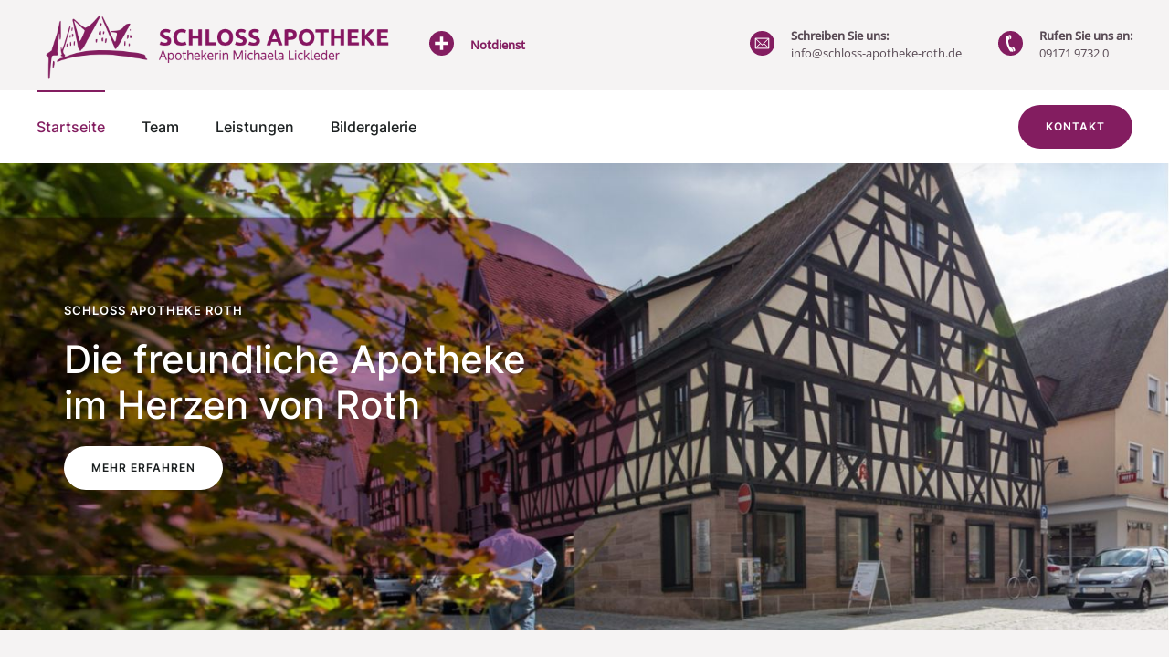

--- FILE ---
content_type: text/html; charset=UTF-8
request_url: https://schloss-apotheke-roth.de/
body_size: 79510
content:
<!DOCTYPE html>
<html lang="de">
    <head>
        <meta charset="UTF-8">
        <meta http-equiv="X-UA-Compatible" content="IE=edge">
        <meta name="viewport" content="width=device-width, initial-scale=1">
        <link rel="shortcut icon" href="/wp-content/uploads/2022/11/favicon.png">
        <link rel="apple-touch-icon" href="/wp-content/uploads/2022/11/apple-touch-icon.png">
                <title>Schloss Apotheke Roth &#8211; Die freundliche Apotheke im Herzen von Roth</title>
<meta name='robots' content='max-image-preview:large' />
<link rel="alternate" type="application/rss+xml" title="Schloss Apotheke Roth &raquo; Feed" href="https://schloss-apotheke-roth.de/feed/" />
<link rel="alternate" type="application/rss+xml" title="Schloss Apotheke Roth &raquo; Kommentar-Feed" href="https://schloss-apotheke-roth.de/comments/feed/" />
<link rel="alternate" title="oEmbed (JSON)" type="application/json+oembed" href="https://schloss-apotheke-roth.de/wp-json/oembed/1.0/embed?url=https%3A%2F%2Fschloss-apotheke-roth.de%2F" />
<link rel="alternate" title="oEmbed (XML)" type="text/xml+oembed" href="https://schloss-apotheke-roth.de/wp-json/oembed/1.0/embed?url=https%3A%2F%2Fschloss-apotheke-roth.de%2F&#038;format=xml" />
<style id='wp-img-auto-sizes-contain-inline-css' type='text/css'>
img:is([sizes=auto i],[sizes^="auto," i]){contain-intrinsic-size:3000px 1500px}
/*# sourceURL=wp-img-auto-sizes-contain-inline-css */
</style>
<style id='wp-emoji-styles-inline-css' type='text/css'>

	img.wp-smiley, img.emoji {
		display: inline !important;
		border: none !important;
		box-shadow: none !important;
		height: 1em !important;
		width: 1em !important;
		margin: 0 0.07em !important;
		vertical-align: -0.1em !important;
		background: none !important;
		padding: 0 !important;
	}
/*# sourceURL=wp-emoji-styles-inline-css */
</style>
<style id='wp-block-library-inline-css' type='text/css'>
:root{--wp-block-synced-color:#7a00df;--wp-block-synced-color--rgb:122,0,223;--wp-bound-block-color:var(--wp-block-synced-color);--wp-editor-canvas-background:#ddd;--wp-admin-theme-color:#007cba;--wp-admin-theme-color--rgb:0,124,186;--wp-admin-theme-color-darker-10:#006ba1;--wp-admin-theme-color-darker-10--rgb:0,107,160.5;--wp-admin-theme-color-darker-20:#005a87;--wp-admin-theme-color-darker-20--rgb:0,90,135;--wp-admin-border-width-focus:2px}@media (min-resolution:192dpi){:root{--wp-admin-border-width-focus:1.5px}}.wp-element-button{cursor:pointer}:root .has-very-light-gray-background-color{background-color:#eee}:root .has-very-dark-gray-background-color{background-color:#313131}:root .has-very-light-gray-color{color:#eee}:root .has-very-dark-gray-color{color:#313131}:root .has-vivid-green-cyan-to-vivid-cyan-blue-gradient-background{background:linear-gradient(135deg,#00d084,#0693e3)}:root .has-purple-crush-gradient-background{background:linear-gradient(135deg,#34e2e4,#4721fb 50%,#ab1dfe)}:root .has-hazy-dawn-gradient-background{background:linear-gradient(135deg,#faaca8,#dad0ec)}:root .has-subdued-olive-gradient-background{background:linear-gradient(135deg,#fafae1,#67a671)}:root .has-atomic-cream-gradient-background{background:linear-gradient(135deg,#fdd79a,#004a59)}:root .has-nightshade-gradient-background{background:linear-gradient(135deg,#330968,#31cdcf)}:root .has-midnight-gradient-background{background:linear-gradient(135deg,#020381,#2874fc)}:root{--wp--preset--font-size--normal:16px;--wp--preset--font-size--huge:42px}.has-regular-font-size{font-size:1em}.has-larger-font-size{font-size:2.625em}.has-normal-font-size{font-size:var(--wp--preset--font-size--normal)}.has-huge-font-size{font-size:var(--wp--preset--font-size--huge)}.has-text-align-center{text-align:center}.has-text-align-left{text-align:left}.has-text-align-right{text-align:right}.has-fit-text{white-space:nowrap!important}#end-resizable-editor-section{display:none}.aligncenter{clear:both}.items-justified-left{justify-content:flex-start}.items-justified-center{justify-content:center}.items-justified-right{justify-content:flex-end}.items-justified-space-between{justify-content:space-between}.screen-reader-text{border:0;clip-path:inset(50%);height:1px;margin:-1px;overflow:hidden;padding:0;position:absolute;width:1px;word-wrap:normal!important}.screen-reader-text:focus{background-color:#ddd;clip-path:none;color:#444;display:block;font-size:1em;height:auto;left:5px;line-height:normal;padding:15px 23px 14px;text-decoration:none;top:5px;width:auto;z-index:100000}html :where(.has-border-color){border-style:solid}html :where([style*=border-top-color]){border-top-style:solid}html :where([style*=border-right-color]){border-right-style:solid}html :where([style*=border-bottom-color]){border-bottom-style:solid}html :where([style*=border-left-color]){border-left-style:solid}html :where([style*=border-width]){border-style:solid}html :where([style*=border-top-width]){border-top-style:solid}html :where([style*=border-right-width]){border-right-style:solid}html :where([style*=border-bottom-width]){border-bottom-style:solid}html :where([style*=border-left-width]){border-left-style:solid}html :where(img[class*=wp-image-]){height:auto;max-width:100%}:where(figure){margin:0 0 1em}html :where(.is-position-sticky){--wp-admin--admin-bar--position-offset:var(--wp-admin--admin-bar--height,0px)}@media screen and (max-width:600px){html :where(.is-position-sticky){--wp-admin--admin-bar--position-offset:0px}}

/*# sourceURL=wp-block-library-inline-css */
</style><link rel='stylesheet' id='wc-blocks-style-css' href='https://schloss-apotheke-roth.de/wp-content/plugins/woocommerce/assets/client/blocks/wc-blocks.css?ver=wc-9.4.4' type='text/css' media='all' />
<style id='global-styles-inline-css' type='text/css'>
:root{--wp--preset--aspect-ratio--square: 1;--wp--preset--aspect-ratio--4-3: 4/3;--wp--preset--aspect-ratio--3-4: 3/4;--wp--preset--aspect-ratio--3-2: 3/2;--wp--preset--aspect-ratio--2-3: 2/3;--wp--preset--aspect-ratio--16-9: 16/9;--wp--preset--aspect-ratio--9-16: 9/16;--wp--preset--color--black: #000000;--wp--preset--color--cyan-bluish-gray: #abb8c3;--wp--preset--color--white: #ffffff;--wp--preset--color--pale-pink: #f78da7;--wp--preset--color--vivid-red: #cf2e2e;--wp--preset--color--luminous-vivid-orange: #ff6900;--wp--preset--color--luminous-vivid-amber: #fcb900;--wp--preset--color--light-green-cyan: #7bdcb5;--wp--preset--color--vivid-green-cyan: #00d084;--wp--preset--color--pale-cyan-blue: #8ed1fc;--wp--preset--color--vivid-cyan-blue: #0693e3;--wp--preset--color--vivid-purple: #9b51e0;--wp--preset--gradient--vivid-cyan-blue-to-vivid-purple: linear-gradient(135deg,rgb(6,147,227) 0%,rgb(155,81,224) 100%);--wp--preset--gradient--light-green-cyan-to-vivid-green-cyan: linear-gradient(135deg,rgb(122,220,180) 0%,rgb(0,208,130) 100%);--wp--preset--gradient--luminous-vivid-amber-to-luminous-vivid-orange: linear-gradient(135deg,rgb(252,185,0) 0%,rgb(255,105,0) 100%);--wp--preset--gradient--luminous-vivid-orange-to-vivid-red: linear-gradient(135deg,rgb(255,105,0) 0%,rgb(207,46,46) 100%);--wp--preset--gradient--very-light-gray-to-cyan-bluish-gray: linear-gradient(135deg,rgb(238,238,238) 0%,rgb(169,184,195) 100%);--wp--preset--gradient--cool-to-warm-spectrum: linear-gradient(135deg,rgb(74,234,220) 0%,rgb(151,120,209) 20%,rgb(207,42,186) 40%,rgb(238,44,130) 60%,rgb(251,105,98) 80%,rgb(254,248,76) 100%);--wp--preset--gradient--blush-light-purple: linear-gradient(135deg,rgb(255,206,236) 0%,rgb(152,150,240) 100%);--wp--preset--gradient--blush-bordeaux: linear-gradient(135deg,rgb(254,205,165) 0%,rgb(254,45,45) 50%,rgb(107,0,62) 100%);--wp--preset--gradient--luminous-dusk: linear-gradient(135deg,rgb(255,203,112) 0%,rgb(199,81,192) 50%,rgb(65,88,208) 100%);--wp--preset--gradient--pale-ocean: linear-gradient(135deg,rgb(255,245,203) 0%,rgb(182,227,212) 50%,rgb(51,167,181) 100%);--wp--preset--gradient--electric-grass: linear-gradient(135deg,rgb(202,248,128) 0%,rgb(113,206,126) 100%);--wp--preset--gradient--midnight: linear-gradient(135deg,rgb(2,3,129) 0%,rgb(40,116,252) 100%);--wp--preset--font-size--small: 13px;--wp--preset--font-size--medium: 20px;--wp--preset--font-size--large: 36px;--wp--preset--font-size--x-large: 42px;--wp--preset--font-family--inter: "Inter", sans-serif;--wp--preset--font-family--cardo: Cardo;--wp--preset--spacing--20: 0.44rem;--wp--preset--spacing--30: 0.67rem;--wp--preset--spacing--40: 1rem;--wp--preset--spacing--50: 1.5rem;--wp--preset--spacing--60: 2.25rem;--wp--preset--spacing--70: 3.38rem;--wp--preset--spacing--80: 5.06rem;--wp--preset--shadow--natural: 6px 6px 9px rgba(0, 0, 0, 0.2);--wp--preset--shadow--deep: 12px 12px 50px rgba(0, 0, 0, 0.4);--wp--preset--shadow--sharp: 6px 6px 0px rgba(0, 0, 0, 0.2);--wp--preset--shadow--outlined: 6px 6px 0px -3px rgb(255, 255, 255), 6px 6px rgb(0, 0, 0);--wp--preset--shadow--crisp: 6px 6px 0px rgb(0, 0, 0);}:where(.is-layout-flex){gap: 0.5em;}:where(.is-layout-grid){gap: 0.5em;}body .is-layout-flex{display: flex;}.is-layout-flex{flex-wrap: wrap;align-items: center;}.is-layout-flex > :is(*, div){margin: 0;}body .is-layout-grid{display: grid;}.is-layout-grid > :is(*, div){margin: 0;}:where(.wp-block-columns.is-layout-flex){gap: 2em;}:where(.wp-block-columns.is-layout-grid){gap: 2em;}:where(.wp-block-post-template.is-layout-flex){gap: 1.25em;}:where(.wp-block-post-template.is-layout-grid){gap: 1.25em;}.has-black-color{color: var(--wp--preset--color--black) !important;}.has-cyan-bluish-gray-color{color: var(--wp--preset--color--cyan-bluish-gray) !important;}.has-white-color{color: var(--wp--preset--color--white) !important;}.has-pale-pink-color{color: var(--wp--preset--color--pale-pink) !important;}.has-vivid-red-color{color: var(--wp--preset--color--vivid-red) !important;}.has-luminous-vivid-orange-color{color: var(--wp--preset--color--luminous-vivid-orange) !important;}.has-luminous-vivid-amber-color{color: var(--wp--preset--color--luminous-vivid-amber) !important;}.has-light-green-cyan-color{color: var(--wp--preset--color--light-green-cyan) !important;}.has-vivid-green-cyan-color{color: var(--wp--preset--color--vivid-green-cyan) !important;}.has-pale-cyan-blue-color{color: var(--wp--preset--color--pale-cyan-blue) !important;}.has-vivid-cyan-blue-color{color: var(--wp--preset--color--vivid-cyan-blue) !important;}.has-vivid-purple-color{color: var(--wp--preset--color--vivid-purple) !important;}.has-black-background-color{background-color: var(--wp--preset--color--black) !important;}.has-cyan-bluish-gray-background-color{background-color: var(--wp--preset--color--cyan-bluish-gray) !important;}.has-white-background-color{background-color: var(--wp--preset--color--white) !important;}.has-pale-pink-background-color{background-color: var(--wp--preset--color--pale-pink) !important;}.has-vivid-red-background-color{background-color: var(--wp--preset--color--vivid-red) !important;}.has-luminous-vivid-orange-background-color{background-color: var(--wp--preset--color--luminous-vivid-orange) !important;}.has-luminous-vivid-amber-background-color{background-color: var(--wp--preset--color--luminous-vivid-amber) !important;}.has-light-green-cyan-background-color{background-color: var(--wp--preset--color--light-green-cyan) !important;}.has-vivid-green-cyan-background-color{background-color: var(--wp--preset--color--vivid-green-cyan) !important;}.has-pale-cyan-blue-background-color{background-color: var(--wp--preset--color--pale-cyan-blue) !important;}.has-vivid-cyan-blue-background-color{background-color: var(--wp--preset--color--vivid-cyan-blue) !important;}.has-vivid-purple-background-color{background-color: var(--wp--preset--color--vivid-purple) !important;}.has-black-border-color{border-color: var(--wp--preset--color--black) !important;}.has-cyan-bluish-gray-border-color{border-color: var(--wp--preset--color--cyan-bluish-gray) !important;}.has-white-border-color{border-color: var(--wp--preset--color--white) !important;}.has-pale-pink-border-color{border-color: var(--wp--preset--color--pale-pink) !important;}.has-vivid-red-border-color{border-color: var(--wp--preset--color--vivid-red) !important;}.has-luminous-vivid-orange-border-color{border-color: var(--wp--preset--color--luminous-vivid-orange) !important;}.has-luminous-vivid-amber-border-color{border-color: var(--wp--preset--color--luminous-vivid-amber) !important;}.has-light-green-cyan-border-color{border-color: var(--wp--preset--color--light-green-cyan) !important;}.has-vivid-green-cyan-border-color{border-color: var(--wp--preset--color--vivid-green-cyan) !important;}.has-pale-cyan-blue-border-color{border-color: var(--wp--preset--color--pale-cyan-blue) !important;}.has-vivid-cyan-blue-border-color{border-color: var(--wp--preset--color--vivid-cyan-blue) !important;}.has-vivid-purple-border-color{border-color: var(--wp--preset--color--vivid-purple) !important;}.has-vivid-cyan-blue-to-vivid-purple-gradient-background{background: var(--wp--preset--gradient--vivid-cyan-blue-to-vivid-purple) !important;}.has-light-green-cyan-to-vivid-green-cyan-gradient-background{background: var(--wp--preset--gradient--light-green-cyan-to-vivid-green-cyan) !important;}.has-luminous-vivid-amber-to-luminous-vivid-orange-gradient-background{background: var(--wp--preset--gradient--luminous-vivid-amber-to-luminous-vivid-orange) !important;}.has-luminous-vivid-orange-to-vivid-red-gradient-background{background: var(--wp--preset--gradient--luminous-vivid-orange-to-vivid-red) !important;}.has-very-light-gray-to-cyan-bluish-gray-gradient-background{background: var(--wp--preset--gradient--very-light-gray-to-cyan-bluish-gray) !important;}.has-cool-to-warm-spectrum-gradient-background{background: var(--wp--preset--gradient--cool-to-warm-spectrum) !important;}.has-blush-light-purple-gradient-background{background: var(--wp--preset--gradient--blush-light-purple) !important;}.has-blush-bordeaux-gradient-background{background: var(--wp--preset--gradient--blush-bordeaux) !important;}.has-luminous-dusk-gradient-background{background: var(--wp--preset--gradient--luminous-dusk) !important;}.has-pale-ocean-gradient-background{background: var(--wp--preset--gradient--pale-ocean) !important;}.has-electric-grass-gradient-background{background: var(--wp--preset--gradient--electric-grass) !important;}.has-midnight-gradient-background{background: var(--wp--preset--gradient--midnight) !important;}.has-small-font-size{font-size: var(--wp--preset--font-size--small) !important;}.has-medium-font-size{font-size: var(--wp--preset--font-size--medium) !important;}.has-large-font-size{font-size: var(--wp--preset--font-size--large) !important;}.has-x-large-font-size{font-size: var(--wp--preset--font-size--x-large) !important;}
/*# sourceURL=global-styles-inline-css */
</style>

<style id='classic-theme-styles-inline-css' type='text/css'>
/*! This file is auto-generated */
.wp-block-button__link{color:#fff;background-color:#32373c;border-radius:9999px;box-shadow:none;text-decoration:none;padding:calc(.667em + 2px) calc(1.333em + 2px);font-size:1.125em}.wp-block-file__button{background:#32373c;color:#fff;text-decoration:none}
/*# sourceURL=/wp-includes/css/classic-themes.min.css */
</style>
<style id='woocommerce-inline-inline-css' type='text/css'>
.woocommerce form .form-row .required { visibility: visible; }
/*# sourceURL=woocommerce-inline-inline-css */
</style>
<link href="https://schloss-apotheke-roth.de/wp-content/themes/yootheme/css/theme.1.css?ver=1739968562" rel="stylesheet">
<script type="text/javascript" src="https://schloss-apotheke-roth.de/wp-includes/js/jquery/jquery.min.js?ver=3.7.1" id="jquery-core-js"></script>
<script type="text/javascript" src="https://schloss-apotheke-roth.de/wp-includes/js/jquery/jquery-migrate.min.js?ver=3.4.1" id="jquery-migrate-js"></script>
<script type="text/javascript" src="https://schloss-apotheke-roth.de/wp-content/plugins/woocommerce/assets/js/jquery-blockui/jquery.blockUI.min.js?ver=2.7.0-wc.9.4.4" id="jquery-blockui-js" defer="defer" data-wp-strategy="defer"></script>
<script type="text/javascript" id="wc-add-to-cart-js-extra">
/* <![CDATA[ */
var wc_add_to_cart_params = {"ajax_url":"/wp-admin/admin-ajax.php","wc_ajax_url":"/?wc-ajax=%%endpoint%%","i18n_view_cart":"Warenkorb anzeigen","cart_url":"https://schloss-apotheke-roth.de/cart/","is_cart":"","cart_redirect_after_add":"no"};
//# sourceURL=wc-add-to-cart-js-extra
/* ]]> */
</script>
<script type="text/javascript" src="https://schloss-apotheke-roth.de/wp-content/plugins/woocommerce/assets/js/frontend/add-to-cart.min.js?ver=9.4.4" id="wc-add-to-cart-js" defer="defer" data-wp-strategy="defer"></script>
<script type="text/javascript" src="https://schloss-apotheke-roth.de/wp-content/plugins/woocommerce/assets/js/js-cookie/js.cookie.min.js?ver=2.1.4-wc.9.4.4" id="js-cookie-js" defer="defer" data-wp-strategy="defer"></script>
<script type="text/javascript" id="woocommerce-js-extra">
/* <![CDATA[ */
var woocommerce_params = {"ajax_url":"/wp-admin/admin-ajax.php","wc_ajax_url":"/?wc-ajax=%%endpoint%%"};
//# sourceURL=woocommerce-js-extra
/* ]]> */
</script>
<script type="text/javascript" src="https://schloss-apotheke-roth.de/wp-content/plugins/woocommerce/assets/js/frontend/woocommerce.min.js?ver=9.4.4" id="woocommerce-js" defer="defer" data-wp-strategy="defer"></script>
<script type="text/javascript" id="WCPAY_ASSETS-js-extra">
/* <![CDATA[ */
var wcpayAssets = {"url":"https://schloss-apotheke-roth.de/wp-content/plugins/woocommerce-payments/dist/"};
//# sourceURL=WCPAY_ASSETS-js-extra
/* ]]> */
</script>
<link rel="https://api.w.org/" href="https://schloss-apotheke-roth.de/wp-json/" /><link rel="alternate" title="JSON" type="application/json" href="https://schloss-apotheke-roth.de/wp-json/wp/v2/pages/18" /><link rel="EditURI" type="application/rsd+xml" title="RSD" href="https://schloss-apotheke-roth.de/xmlrpc.php?rsd" />
<meta name="generator" content="WordPress 6.9" />
<meta name="generator" content="WooCommerce 9.4.4" />
<link rel="canonical" href="https://schloss-apotheke-roth.de/" />
<link rel='shortlink' href='https://schloss-apotheke-roth.de/' />
	<noscript><style>.woocommerce-product-gallery{ opacity: 1 !important; }</style></noscript>
	<script src="https://schloss-apotheke-roth.de/wp-content/themes/yootheme/vendor/assets/uikit/dist/js/uikit.min.js?ver=2.7.25"></script>
<script src="https://schloss-apotheke-roth.de/wp-content/themes/yootheme/vendor/assets/uikit/dist/js/uikit-icons-union-dental.min.js?ver=2.7.25"></script>
<script src="https://schloss-apotheke-roth.de/wp-content/themes/yootheme/js/theme.js?ver=2.7.25"></script>
<script>var $theme = {};</script>
<style class='wp-fonts-local' type='text/css'>
@font-face{font-family:Inter;font-style:normal;font-weight:300 900;font-display:fallback;src:url('https://schloss-apotheke-roth.de/wp-content/plugins/woocommerce/assets/fonts/Inter-VariableFont_slnt,wght.woff2') format('woff2');font-stretch:normal;}
@font-face{font-family:Cardo;font-style:normal;font-weight:400;font-display:fallback;src:url('https://schloss-apotheke-roth.de/wp-content/plugins/woocommerce/assets/fonts/cardo_normal_400.woff2') format('woff2');}
</style>
    </head>
    <body class="home wp-singular page-template-default page page-id-18 wp-theme-yootheme  theme-yootheme woocommerce-no-js">
        
        
        
        <div class="tm-page">

                        
<div class="tm-header-mobile uk-hidden@m">


    <div class="uk-navbar-container">
        <nav uk-navbar="container: .tm-header-mobile">

                        <div class="uk-navbar-left">

                                    
<a href="https://schloss-apotheke-roth.de" class="uk-navbar-item uk-padding-remove-left uk-logo">
    <img alt src="/wp-content/themes/yootheme/cache/schloss-apotheke-logo-primary-730721e5.png" srcset="/wp-content/themes/yootheme/cache/schloss-apotheke-logo-primary-730721e5.png 250w, /wp-content/themes/yootheme/cache/schloss-apotheke-logo-primary-fefdb6b5.png 498w, /wp-content/themes/yootheme/cache/schloss-apotheke-logo-primary-6558fada.png 499w, /wp-content/themes/yootheme/cache/schloss-apotheke-logo-primary-c582275c.png 500w" sizes="(min-width: 250px) 250px" data-width="250" data-height="49"></a>
                                    
                
                
            </div>
            
            
                        <div class="uk-navbar-right">

                
                                <a class="uk-navbar-toggle" href="#tm-mobile" uk-toggle>
                                        <div uk-navbar-toggle-icon></div>
                </a>
                
                
            </div>
            
        </nav>
    </div>

    

<div id="tm-mobile" uk-offcanvas mode="push" flip overlay>
    <div class="uk-offcanvas-bar uk-flex">

                <button class="uk-offcanvas-close" type="button" uk-close></button>
        
                <div class="uk-margin-auto-vertical uk-width-1-1">
            
            
<div class="uk-child-width-1-1" uk-grid>    <div>
<div class="uk-panel widget widget_custom_html" id="custom_html-14">

    
    <div class="textwidget custom-html-widget"><div><a href="https://schloss-apotheke-roth.de"><img style="width: 400px;" src="/wp-content/uploads/2022/10/schloss-apotheke-logo-primary-mobil.png" alt="" /></a></div></div>
</div>
</div>    <div>
<div class="uk-panel widget widget_nav_menu" id="nav_menu-3">

    
    
<ul class="uk-nav uk-nav-default">
    
	<li class="menu-item menu-item-type-post_type menu-item-object-page menu-item-home current-menu-item page_item page-item-18 current_page_item uk-active"><a href="https://schloss-apotheke-roth.de/"> Startseite</a></li>
	<li class="menu-item menu-item-type-post_type menu-item-object-page"><a href="https://schloss-apotheke-roth.de/team/"> Team</a></li>
	<li class="menu-item menu-item-type-post_type menu-item-object-page"><a href="https://schloss-apotheke-roth.de/leistungen/"> Leistungen</a></li>
	<li class="menu-item menu-item-type-post_type menu-item-object-page"><a href="https://schloss-apotheke-roth.de/bildergalerie/"> Bildergalerie</a></li></ul>

</div>
</div>    <div>
<div class="uk-panel widget widget_custom_html" id="custom_html-16">

    
    <div class="textwidget custom-html-widget"><a class="uk-button uk-button-primary" href="https://schloss-apotheke-roth.de/kontakt">Kontakt</a></div>
</div>
</div>    <div>
<div class="uk-panel widget widget_custom_html" id="custom_html-15">

    
    <div class="textwidget custom-html-widget"><div class="tm-grid-expand uk-child-width-1-1 uk-grid-margin uk-grid" uk-grid="">
<div class="uk-first-column">
    
            
<div data-id="page#5-0-0-0" class="uk-margin">
<div class="uk-child-width-1-1 uk-child-width-1-1@m uk-grid-match uk-grid" uk-grid="">        <div class="uk-first-column">
<div class="el-item uk-panel uk-margin-remove-first-child">
    
<div class=" uk-grid-column-small uk-flex-middle uk-grid" uk-grid="">            <div><img width="30" class="el-image" alt="" data-src="/wp-content/uploads/2022/09/icon-not-1.svg" uk-img=""></div>            <div class="uk-margin-remove-first-child">

	<div class="el-content uk-panel uk-margin-top"><a href="https://www.aponet.de/service/notdienstapotheke-finden/suchergebnis/0/91154.html" target="_blank" rel="noopener" data-track-event="click" data-track-action="link_clicked"><strong>Notdienst</strong></a></div>        

</div></div>  
</div></div></div></div></div></div></div>
</div>
</div></div>
                    </div>
        
    </div>
</div>

</div>


<div class="tm-toolbar tm-toolbar-default uk-visible@m">
    <div class="uk-container uk-flex uk-flex-middle uk-container-expand">

                <div>
            <div class="uk-grid-medium uk-child-width-auto uk-flex-middle" uk-grid="margin: uk-margin-small-top">

                                <div>
<div class="uk-panel widget widget_custom_html" id="custom_html-6">

    
    <div class="textwidget custom-html-widget"><div><a href="https://schloss-apotheke-roth.de"><img style="width: 400px;" src="/wp-content/uploads/2022/10/schloss-apotheke-logo-primary.png" alt="" /></a></div></div>
</div>
</div><div>
<div class="uk-panel widget widget_custom_html" id="custom_html-10">

    
    <div class="textwidget custom-html-widget"><div class="tm-grid-expand uk-child-width-1-1 uk-grid-margin uk-grid uk-grid-stack" uk-grid="">
<div class="uk-first-column">
    
            
<div data-id="page#5-0-0-0" class="uk-margin">
<div class="uk-child-width-1-1 uk-child-width-1-1@m uk-grid-match uk-grid" uk-grid="">        <div class="uk-first-column">
<div class="el-item uk-panel uk-margin-remove-first-child">
    
<div class="uk-child-width-expand uk-grid-column-small uk-flex-middle uk-grid" uk-grid="">            <div class="uk-width-auto@m uk-first-column"><img width="30" class="el-image" alt="" data-src="/wp-content/uploads/2022/09/icon-not-1.svg" uk-img=""></div>            <div class="uk-margin-remove-first-child">

	<div class="el-content uk-panel uk-margin-top"><a href="https://www.aponet.de/service/notdienstapotheke-finden/suchergebnis/0/91154.html" target="_blank" rel="noopener" data-track-event="click" data-track-action="link_clicked"><strong>Notdienst</strong></a></div>        

</div></div>  
</div></div></div></div></div></div></div>
</div>
</div>                
                
            </div>
        </div>
        
                <div class="uk-margin-auto-left">
            <div class="uk-grid-medium uk-child-width-auto uk-flex-middle" uk-grid="margin: uk-margin-small-top">
                <div>
<div class="uk-panel widget widget_custom_html" id="custom_html-8">

    
    <div class="textwidget custom-html-widget"><div class="  uk-grid-match uk-grid">        
<div class="uk-first-column">
<div class="el-item uk-panel uk-margin-remove-first-child">
    
<div class="uk-child-width-expand uk-grid-column-small uk-flex-middle uk-grid" uk-grid="">            <div class="uk-width-auto@m uk-first-column"><img width="30" class="el-image" alt="" data-src="/wp-content/uploads/2022/09/icon-mail-1.svg" uk-img=""></div>            <div class="uk-margin-remove-first-child">
 <div class="el-content uk-panel uk-margin-top"><strong>Schreiben Sie uns:</strong><br>
info@schloss-apotheke-roth.de</div>        
</div></div>

    
</div></div>
<div>
<div class="el-item uk-panel uk-margin-remove-first-child">

<div class="uk-child-width-expand uk-grid-column-small uk-flex-middle uk-grid" uk-grid="">            <div class="uk-width-auto@m uk-first-column"><img width="30" class="el-image" alt="" data-src="/wp-content/uploads/2022/09/icon-tel-1.svg" uk-img=""></div>            <div class="uk-margin-remove-first-child">
<div class="el-content uk-panel uk-margin-top"><strong>Rufen Sie uns an:</strong><br>
09171 9732 0</div>        

</div></div>
</div></div>
</div></div>
</div>
</div>            </div>
        </div>
        
    </div>
</div>

<div class="tm-header uk-visible@m" uk-header>



        <div uk-sticky media="@m" cls-active="uk-navbar-sticky" sel-target=".uk-navbar-container">
    
        <div class="uk-navbar-container">

            <div class="uk-container uk-container-expand">
                <nav class="uk-navbar" uk-navbar="{&quot;align&quot;:&quot;left&quot;,&quot;boundary&quot;:&quot;.tm-header .uk-navbar-container&quot;,&quot;container&quot;:&quot;.tm-header &gt; [uk-sticky]&quot;}">

                                        <div class="uk-navbar-left">

                        
                                                    
<ul class="uk-navbar-nav">
    
	<li class="menu-item menu-item-type-post_type menu-item-object-page menu-item-home current-menu-item page_item page-item-18 current_page_item uk-active"><a href="https://schloss-apotheke-roth.de/"> Startseite</a></li>
	<li class="menu-item menu-item-type-post_type menu-item-object-page"><a href="https://schloss-apotheke-roth.de/team/"> Team</a></li>
	<li class="menu-item menu-item-type-post_type menu-item-object-page"><a href="https://schloss-apotheke-roth.de/leistungen/"> Leistungen</a></li>
	<li class="menu-item menu-item-type-post_type menu-item-object-page"><a href="https://schloss-apotheke-roth.de/bildergalerie/"> Bildergalerie</a></li></ul>
                        
                    </div>
                    
                    
                                        <div class="uk-navbar-right">

                        
                        
<div class="uk-navbar-item widget widget_custom_html" id="custom_html-4">

    
    <div class="textwidget custom-html-widget"><a class="uk-button uk-button-primary" href="/kontakt/">Kontakt</a></div>
</div>

                    </div>
                    
                </nav>
            </div>

        </div>

        </div>
    





</div>
            
            
            <!-- Builder #page --><style>#mehr .uk-border-rounded { border-radius: 50px; } #page\#6-0-0-0 .el-image { border-radius: 0 600px 600px 0; } #page\#7-0-0-0 .el-image { border-radius: 0 600px 600px 0; } @media { #page\#7 > * { padding-right: 30px;} } @media { #page\#8 > * { padding-left: 30px;} } #page\#13-0-0-0 .uk-border-rounded { border-radius: 50px; } #page\#13-0-0-1 .uk-border-rounded { border-radius: 50px; } @media (min-width: 960px) { #page\#16 { padding-top: 0; } } </style>
<div class="uk-visible@s uk-section-default uk-section uk-padding-remove-vertical">
    
        
        
        
            
                
                    
                    <div class="tm-grid-expand uk-child-width-1-1 uk-grid-margin" uk-grid>
<div class="uk-grid-item-match uk-flex-bottom">
    
        
            
                        <div class="uk-panel uk-width-1-1">            
                
                    
<div class="uk-light uk-margin uk-text-left">    <div class="el-container uk-inline-clip">
        
            

<img alt class="el-image uk-transition-opaque" data-src="/wp-content/themes/yootheme/cache/startseite-header-scaled-3a650947.jpeg" data-srcset="/wp-content/themes/yootheme/cache/startseite-header-scaled-7643b34f.jpeg 768w, /wp-content/themes/yootheme/cache/startseite-header-scaled-ccef2fc3.jpeg 1024w, /wp-content/themes/yootheme/cache/startseite-header-scaled-6b66b499.jpeg 1366w, /wp-content/themes/yootheme/cache/startseite-header-scaled-3cdc8d0a.jpeg 1600w, /wp-content/themes/yootheme/cache/startseite-header-scaled-377ff712.jpeg 1920w, /wp-content/themes/yootheme/cache/startseite-header-scaled-3a650947.jpeg 3000w" data-sizes="(min-width: 3000px) 3000px" data-width="3000" data-height="1200" uk-img>

            
            
                        <div class="uk-position-center-left"><div class="uk-panel uk-padding-large uk-margin-remove-first-child">
<div class="el-meta uk-h6 uk-margin-top uk-margin-remove-bottom">Schloss Apotheke Roth</div>
<div class="el-title uk-h1 uk-margin-top uk-margin-remove-bottom">        Die freundliche Apotheke<br> im Herzen von Roth    </div>



<div class="uk-margin-top"><a href="#seo" uk-scroll class="el-link uk-button uk-button-default">mehr erfahren</a></div></div></div>            
        
    </div></div>

                
                        </div>
            
        
    
</div>
</div>
                
            
        
    
</div>

<div class="uk-hidden@s uk-section-default uk-section uk-padding-remove-vertical">
    
        
        
        
            
                
                    
                    <div class="tm-grid-expand uk-child-width-1-1 uk-grid-margin" uk-grid>
<div class="uk-grid-item-match uk-flex-bottom">
    
        
            
                        <div class="uk-panel uk-width-1-1">            
                
                    
<div class="uk-light uk-margin uk-text-left">    <div class="el-container uk-inline-clip">
        
            

<img alt class="el-image uk-transition-opaque" data-src="/wp-content/themes/yootheme/cache/header-impressionen-scaled-f32eb1c9.jpeg" data-srcset="/wp-content/themes/yootheme/cache/header-impressionen-scaled-be1b7eca.jpeg 768w, /wp-content/themes/yootheme/cache/header-impressionen-scaled-f32eb1c9.jpeg 800w, /wp-content/themes/yootheme/cache/header-impressionen-scaled-5fe103a2.jpeg 819w" data-sizes="(min-width: 800px) 800px" data-width="800" data-height="1000" uk-img>

                        <div class="uk-position-cover" style="background-color:rgba(131, 29, 96, 0.29)"></div>
            
            
                        <div class="uk-position-center-left"><div class="uk-panel uk-padding-large uk-margin-remove-first-child">
<div class="el-meta uk-h6 uk-margin-top uk-margin-remove-bottom">Schloss-Apotheke Roth</div>
<div class="el-title uk-h1 uk-margin-top uk-margin-remove-bottom">        Die freundliche Apotheke<br> im Herzen von Roth    </div>



<div class="uk-margin-top"><a href="#seo" uk-scroll class="el-link uk-button uk-button-default">mehr erfahren</a></div></div></div>            
        
    </div></div>

                
                        </div>
            
        
    
</div>
</div>
                
            
        
    
</div>

<div id="seo" class="uk-section-muted uk-section uk-section-large">
    
        
        
        
            
                                <div class="uk-container">                
                    
                    <div class="tm-grid-expand uk-child-width-1-1 uk-grid-margin" uk-grid>
<div>
    
        
            
            
                
                    
<h1 class="uk-h6 uk-text-primary uk-width-2xlarge uk-margin-auto uk-text-center@m uk-text-center">        Die Schloss Apotheke Roth:    </h1>
<h1 class="uk-margin-small uk-width-2xlarge uk-margin-auto uk-text-center">        Ihre freundliche Apotheke im Herzen der mittel&shy;fränkischen Kreisstadt    </h1>
                
            
        
    
</div>
</div><div class="tm-grid-expand uk-child-width-1-1 uk-grid-margin" uk-grid>
<div>
    
        
            
            
                
                    <div class="uk-panel uk-text-lead uk-margin uk-width-2xlarge uk-margin-auto uk-text-center">Mitten im historischen Zentrum von Roth, direkt gegenüber dem Renaissance-Schloss Ratibor, finden Sie die privat geführte Schloss Apotheke Roth. Ein historischer Giebelbau aus dem 17. Jahrhundert beherbergt unsere Räume, die wir mit allen technischen Finessen aufgerüstet haben.</div>
                
            
        
    
</div>
</div>
                                </div>
                
            
        
    
</div>

<div id="mehr" class="uk-section-default uk-section uk-section-large uk-padding-remove-bottom">
    
        
        
        
            
                                <div class="uk-container">                
                    
                    <div class="tm-grid-expand uk-grid-column-large uk-grid-margin" uk-grid>
<div class="uk-grid-item-match uk-flex-middle uk-width-1-2@m">
    
        
            
                        <div class="uk-panel uk-width-1-1">            
                
                    
<div class="uk-h6 uk-text-primary uk-position-relative uk-margin uk-width-2xlarge uk-margin-auto" style="z-index: 3;">        Wir sind Ihr qualifizierter Partner    </div>
<div class="uk-h1 uk-position-relative uk-margin uk-margin-remove-top uk-width-2xlarge uk-margin-auto" style="z-index: 3;">        Herzlich Willkommen<br> in der Schloss Apotheke Roth    </div><div class="uk-panel uk-position-relative uk-margin uk-width-2xlarge uk-margin-auto">Gerne sind wir für Sie da, bearbeiten Ihre Rezepte und beraten Sie in der Anwendung aller Medikamente und Wirkstoffe. Auch in Sachen Körperpflege und Kosmetik sind wir Ihr qualifizierter Partner. Besonders am Herzen liegen uns Homöopathie, Natur&shy;heilkunde und Ernährungsberatung: Von uns dürfen Sie individuell auf Sie abgestimmte Rezepturen erwarten. Für deren Anfertigung sind wir bestens befähigt, ebenso wie für die Erstellung seltener und traditioneller Mixturen.
</div>
                
                        </div>
            
        
    
</div>

<div class="uk-grid-item-match uk-flex-middle uk-width-1-2@m">
    
        
            
                        <div class="uk-panel uk-width-1-1">            
                
                    
<div class="uk-visible@m uk-margin">
        <img class="el-image uk-border-rounded uk-box-shadow-medium" alt data-src="/wp-content/themes/yootheme/cache/medikamentencheck-7b7715b4.jpeg" data-srcset="/wp-content/themes/yootheme/cache/medikamentencheck-7b7715b4.jpeg 500w, /wp-content/themes/yootheme/cache/medikamentencheck-2c6b0a3e.jpeg 768w, /wp-content/themes/yootheme/cache/medikamentencheck-5e983461.jpeg 960w" data-sizes="(min-width: 500px) 500px" data-width="500" data-height="667" uk-img>    
    
</div>

<div class="uk-hidden@m uk-margin uk-text-center">
        <img class="el-image uk-border-rounded uk-box-shadow-medium" alt data-src="/wp-content/themes/yootheme/cache/medikamentencheck-7b7715b4.jpeg" data-srcset="/wp-content/themes/yootheme/cache/medikamentencheck-7b7715b4.jpeg 500w, /wp-content/themes/yootheme/cache/medikamentencheck-2c6b0a3e.jpeg 768w, /wp-content/themes/yootheme/cache/medikamentencheck-5e983461.jpeg 960w" data-sizes="(min-width: 500px) 500px" data-width="500" data-height="667" uk-img>    
    
</div>

                
                        </div>
            
        
    
</div>
</div>
                                </div>
                
            
        
    
</div>

<div class="uk-visible@m uk-section-default uk-section uk-section-large">
    
        
        
        
            
                                <div class="uk-container uk-container-xlarge uk-padding-remove-horizontal uk-container-expand-left">                
                    
                    <div class="tm-grid-expand uk-grid-margin" uk-grid>
<div class="uk-width-1-2@m">
    
        
            
            
                
                    
<div id="page#6-0-0-0" class="uk-margin">
        <img class="el-image" alt data-src="/wp-content/themes/yootheme/cache/startseite-eltern-info-07769fb4.jpeg" data-srcset="/wp-content/themes/yootheme/cache/startseite-eltern-info-e372674d.jpeg 768w, /wp-content/themes/yootheme/cache/startseite-eltern-info-07769fb4.jpeg 800w" data-sizes="(min-width: 800px) 800px" data-width="800" data-height="800" uk-img>    
    
</div>

                
            
        
    
</div>

<div class="uk-grid-item-match uk-width-1-2@m">
        <div class="uk-tile-default uk-tile uk-flex uk-flex-middle">    
        
            
                        <div class="uk-panel uk-width-1-1">            
                
                    
<div class="uk-panel uk-margin-remove-first-child uk-margin-remove-vertical uk-width-xlarge@s uk-margin-auto">
    
                        
                    

        
                <div class="el-title uk-h2 uk-margin-top uk-margin-remove-bottom">                        Individuell und einfühlsam stehen wir auch jungen Eltern zur Seite                    </div>        
        
    
        
        
                <div class="el-content uk-panel uk-margin-top">Mit gründlicher Beratung und Versorgung wie auch einem umfangreichen Verleihservice helfen wir Ihnen, die ersten Lebensphasen Ihres Babys gesund zu gestalten. Kurzum, in allen Fragen der Gesundheit und des Wohlbefindens, in jedem Lebensalter, sind wir Ihr kompetenter, zertifizierter Partner.</div>        
        
                <div class="uk-margin-medium-top"><a href="#mehr" uk-scroll class="el-link uk-button uk-button-primary">mehr erfahren</a></div>        
        
        
    
</div>
                
                        </div>
            
        
        </div>
    
</div>
</div>
                                </div>
                
            
        
    
</div>

<div id="page#7" class="uk-hidden@m uk-section-default uk-section uk-section-large uk-padding-remove-bottom">
    
        
        
        
            
                
                    
                    <div class="tm-grid-expand uk-child-width-1-1 uk-grid-margin" uk-grid>
<div>
    
        
            
            
                
                    
<div id="page#7-0-0-0" class="uk-margin">
        <img class="el-image" alt data-src="/wp-content/themes/yootheme/cache/startseite-eltern-info-07769fb4.jpeg" data-srcset="/wp-content/themes/yootheme/cache/startseite-eltern-info-e372674d.jpeg 768w, /wp-content/themes/yootheme/cache/startseite-eltern-info-07769fb4.jpeg 800w" data-sizes="(min-width: 800px) 800px" data-width="800" data-height="800" uk-img>    
    
</div>

                
            
        
    
</div>
</div>
                
            
        
    
</div>

<div id="page#8" class="uk-hidden@m uk-section-default uk-section uk-padding-remove-bottom">
    
        
        
        
            
                
                    
                    <div class="tm-grid-expand uk-child-width-1-1 uk-grid-margin" uk-grid>
<div>
    
        
            
            
                
                    
<div class="uk-panel uk-margin-remove-first-child uk-margin-remove-vertical uk-width-xlarge@s uk-margin-auto">
    
                        
                    

        
                <div class="el-title uk-h2 uk-margin-top uk-margin-remove-bottom">                        Individuell und einfühlsam stehen wir auch jungen Eltern zur Seite                    </div>        
        
    
        
        
                <div class="el-content uk-panel uk-margin-top">Mit gründlicher Beratung und Versorgung wie auch einem umfangreichen Verleihservice helfen wir Ihnen, die ersten Lebensphasen Ihres Babys gesund zu gestalten. Kurzum, in allen Fragen der Gesundheit und des Wohlbefindens, in jedem Lebensalter, sind wir Ihr kompetenter, zertifizierter Partner.</div>        
        
                <div class="uk-margin-medium-top"><a href="#mehr" uk-scroll class="el-link uk-button uk-button-primary">mehr erfahren</a></div>        
        
        
    
</div>
                
            
        
    
</div>
</div>
                
            
        
    
</div>

<div id="mehr" class="uk-section-default uk-section uk-section-large">
    
        
        
        
            
                                <div class="uk-container">                
                    
                    <div class="tm-grid-expand uk-grid-column-large uk-grid-margin" uk-grid>
<div class="uk-grid-item-match uk-flex-middle uk-width-1-2@m">
    
        
            
                        <div class="uk-panel uk-width-1-1">            
                
                    
<div class="uk-h2 uk-position-relative uk-margin-medium uk-width-2xlarge uk-margin-auto" style="z-index: 3;">        Hilfreiche Informationen<br class="uk-visible@s"> für unsere Kunden    </div>
<div class="uk-margin">
    <div class="uk-child-width-1-1" uk-grid="masonry: 1; parallax: 110;">        <div>
<div class="el-item uk-panel uk-margin-remove-first-child">
    
        <div class="uk-child-width-expand uk-grid-column-medium" uk-grid>            <div class="uk-width-auto"><img width="35" class="el-image" alt data-src="/wp-content/uploads/2022/09/icon-check.svg" uk-img></div>            <div class="uk-margin-remove-first-child">
                                    

        
        
        
    
        
        
                <div class="el-content uk-panel uk-text-lead uk-margin-top">Unsere Abholfächer sind 24 Stunden / 365 Tage im Jahr abholbereit.</div>        
        
        
                
            </div>        </div>

    
</div></div>
        <div>
<div class="el-item uk-panel uk-margin-remove-first-child">
    
        <div class="uk-child-width-expand uk-grid-column-medium" uk-grid>            <div class="uk-width-auto"><img width="35" class="el-image" alt data-src="/wp-content/uploads/2022/09/icon-check.svg" uk-img></div>            <div class="uk-margin-remove-first-child">
                                    

        
        
        
    
        
        
                <div class="el-content uk-panel uk-text-lead uk-margin-top">Wir sprechen türkisch, englisch, französisch, spanisch und fränkisch.</div>        
        
        
                
            </div>        </div>

    
</div></div>
        <div>
<div class="el-item uk-panel uk-margin-remove-first-child">
    
        <div class="uk-child-width-expand uk-grid-column-medium" uk-grid>            <div class="uk-width-auto"><img width="35" class="el-image" alt data-src="/wp-content/uploads/2022/09/icon-check.svg" uk-img></div>            <div class="uk-margin-remove-first-child">
                                    

        
        
        
    
        
        
                <div class="el-content uk-panel uk-text-lead uk-margin-top">Parkmöglichkeiten finden Sie in unmittelbarer Nähe. Sollten Sie jedoch nicht persönlich vorbeikommen können, so stehen wir Ihnen auch als Lieferapotheke zur Verfügung.</div>        
        
        
                
            </div>        </div>

    
</div></div>
        </div>

</div>

                
                        </div>
            
        
    
</div>

<div class="uk-grid-item-match uk-flex-middle uk-width-1-2@m">
    
        
            
                        <div class="uk-panel uk-width-1-1">            
                
                    
<div class="uk-visible@m uk-margin" uk-parallax="x: 0,0; y: -200,0; easing: 1.2; viewport: 0.5;">
        <img class="el-image uk-border-pill uk-box-shadow-medium" alt data-src="/wp-content/themes/yootheme/cache/startseite-service-003590e4.jpeg" data-srcset="/wp-content/themes/yootheme/cache/startseite-service-003590e4.jpeg 500w, /wp-content/themes/yootheme/cache/startseite-service-813e16a0.jpeg 768w, /wp-content/themes/yootheme/cache/startseite-service-50e791b9.jpeg 800w" data-sizes="(min-width: 500px) 500px" data-width="500" data-height="750" uk-img>    
    
</div>

<div class="uk-hidden@m uk-margin uk-text-center">
        <img class="el-image uk-border-pill uk-box-shadow-medium" alt data-src="/wp-content/themes/yootheme/cache/startseite-service-003590e4.jpeg" data-srcset="/wp-content/themes/yootheme/cache/startseite-service-003590e4.jpeg 500w, /wp-content/themes/yootheme/cache/startseite-service-813e16a0.jpeg 768w, /wp-content/themes/yootheme/cache/startseite-service-50e791b9.jpeg 800w" data-sizes="(min-width: 500px) 500px" data-width="500" data-height="750" uk-img>    
    
</div>

                
                        </div>
            
        
    
</div>
</div>
                                </div>
                
            
        
    
</div>

<div id="hinweise" class="uk-visible@m uk-section-default uk-section uk-section-large uk-padding-remove-top uk-padding-remove-bottom">
    
        
        
        
            
                                <div class="uk-container">                
                    
                    <div class="tm-grid-expand uk-grid-large uk-margin-remove-vertical" uk-grid>
<div class="uk-width-1-3@m">
    
        
            
            
                
                    
<h2 class="uk-position-relative uk-text-left" style="z-index: 1;">        Liebe Kunden, <br class="uk-visible@s"> hier finden Sie<br class="uk-visible@s"> aktuelle Hinweise    </h2>
<div class="uk-margin uk-text-left">
    
    
        
        
<a class="el-content uk-button uk-button-primary" href="#aktuelles" uk-scroll>
    
        mehr Aktuelles    
    
</a>


        
    
    
</div>

                
            
        
    
</div>

<div class="uk-width-2-3@m">
    
        
            
            
                
                    
<div class="uk-position-relative uk-margin uk-text-left" style="z-index: 1;">
    <div class="uk-child-width-1-1 uk-child-width-1-2@s uk-grid-large uk-grid-match" uk-grid>        <div>
<div class="el-item uk-panel uk-margin-remove-first-child" uk-scrollspy="target: [uk-scrollspy-class];">
    
                        
                    

        
                <h3 class="el-title uk-h3 uk-margin-top uk-margin-remove-bottom">                        kontaktlose <br class="uk-visible@s">Vorbestellung                    </h3>        
                <div class="el-meta uk-margin-top"><div class="uk-divider-small uk-margin-small uk-scrollspy-inview " uk-scrollspy-class="" style=""></div></div>        
    
        
        
                <div class="el-content uk-panel uk-margin-top"><p>Wir bieten Ihnen <strong>kontaktlose Vorbestellung (telefonisch, per Fax, per callmyApo oder deine Apotheke)</strong></p></div>        
        
        
        
        
    
</div></div>
        <div>
<div class="el-item uk-panel uk-margin-remove-first-child" uk-scrollspy="target: [uk-scrollspy-class];">
    
                        
                    

        
                <h3 class="el-title uk-h3 uk-margin-top uk-margin-remove-bottom">                        Lieferung<br class="uk-visible@s"> nach Hause                    </h3>        
                <div class="el-meta uk-margin-top"><div class="uk-divider-small uk-margin-small uk-scrollspy-inview " uk-scrollspy-class="" style=""></div></div>        
    
        
        
                <div class="el-content uk-panel uk-margin-top"><p>Wir <strong>liefern</strong> <strong>zu Ihnen nach Hause</strong> durch unseren Botendienst. Zusätzlich bieten wir  <strong>kontaktlose Bezahlung </strong>an.</p></div>        
        
        
        
        
    
</div></div>
        </div>

</div>

                
            
        
    
</div>
</div>
                                </div>
                
            
        
    
</div>

<div id="hinweise" class="uk-hidden@m uk-section-default uk-section uk-section-large uk-padding-remove-top uk-padding-remove-bottom">
    
        
        
        
            
                                <div class="uk-container">                
                    
                    <div class="tm-grid-expand uk-grid-large uk-margin-remove-vertical" uk-grid>
<div class="uk-width-1-2@s uk-width-1-3@m">
    
        
            
            
                
                    
<h2 class="uk-position-relative uk-text-left" style="z-index: 1;">        Liebe Kunden, <br class="uk-visible@s"> hier finden Sie<br class="uk-visible@s"> aktuelle Hinweise    </h2>
<div class="uk-margin uk-text-left">
    
    
        
        
<a class="el-content uk-button uk-button-primary" href="#aktuelles" uk-scroll>
    
        mehr Aktuelles    
    
</a>


        
    
    
</div>

                
            
        
    
</div>

<div class="uk-width-1-2@s uk-width-2-3@m">
    
        
            
            
                
                    
<div class="uk-position-relative uk-margin uk-text-left" style="z-index: 1;">
    <div class="uk-child-width-1-1 uk-child-width-1-2@s uk-grid-large uk-grid-match" uk-grid>        <div>
<div class="el-item uk-panel uk-margin-remove-first-child" uk-scrollspy="target: [uk-scrollspy-class];">
    
                        
                    

        
                <h3 class="el-title uk-h3 uk-margin-top uk-margin-remove-bottom">                        kontaktlose <br class="uk-visible@s">Vorbestellung                    </h3>        
                <div class="el-meta uk-margin-top"><div class="uk-divider-small uk-margin-small uk-scrollspy-inview " uk-scrollspy-class="" style=""></div></div>        
    
        
        
                <div class="el-content uk-panel uk-margin-top"><p>Wir bieten Ihnen <strong>kontaktlose Vorbestellung (telefonisch, per Fax, per callmyApo oder deine Apotheke)</strong></p></div>        
        
        
        
        
    
</div></div>
        <div>
<div class="el-item uk-panel uk-margin-remove-first-child" uk-scrollspy="target: [uk-scrollspy-class];">
    
                        
                    

        
                <h3 class="el-title uk-h3 uk-margin-top uk-margin-remove-bottom">                        Lieferung<br class="uk-visible@s"> nach Hause                    </h3>        
                <div class="el-meta uk-margin-top"><div class="uk-divider-small uk-margin-small uk-scrollspy-inview " uk-scrollspy-class="" style=""></div></div>        
    
        
        
                <div class="el-content uk-panel uk-margin-top"><p>Wir <strong>liefern</strong> <strong>zu Ihnen nach Hause</strong> durch unseren Botendienst. Zusätzlich bieten wir  <strong>kontaktlose Bezahlung </strong>an.</p></div>        
        
        
        
        
    
</div></div>
        </div>

</div>

                
            
        
    
</div>
</div>
                                </div>
                
            
        
    
</div>

<div class="uk-section-default uk-section uk-section-large" uk-scrollspy="target: [uk-scrollspy-class]; cls: uk-animation-slide-bottom-small; delay: false;">
    
        
        
        
            
                                <div class="uk-container uk-container-xlarge">                
                    
                    <div class="uk-margin uk-container uk-container-large"><div class="tm-grid-expand uk-grid-column-collapse uk-grid-row-medium" uk-grid>
<div class="uk-grid-item-match uk-flex-middle uk-width-1-2@m">
    
        
            
                        <div class="uk-panel uk-width-1-1">            
                
                    
<div class="uk-margin uk-width-xlarge uk-margin-auto-left uk-text-center" uk-scrollspy-class>
        <img class="el-image uk-border-pill" alt data-src="/wp-content/themes/yootheme/cache/app-ce182965.jpeg" data-srcset="/wp-content/themes/yootheme/cache/app-ce182965.jpeg 360w, /wp-content/themes/yootheme/cache/app-6b9ae240.jpeg 720w" data-sizes="(min-width: 360px) 360px" data-width="360" data-height="450" uk-img>    
    
</div>

                
                        </div>
            
        
    
</div>

<div class="uk-grid-item-match uk-flex-middle uk-width-1-2@m">
    
        
            
                        <div class="uk-panel uk-width-1-1">            
                
                    
<div class="uk-panel uk-margin-remove-first-child uk-margin uk-width-2xlarge@m uk-text-left@m uk-text-center" uk-scrollspy-class>
    
                        
                    

                <div class="el-meta uk-h6 uk-text-primary uk-margin-top uk-margin-remove-bottom">Die App für mehr Service</div>        
                <div class="el-title uk-h1 uk-heading-line uk-margin-top uk-margin-remove-bottom">                        <span>Unsere datensichere Bestellplattform</span>
                    </div>        
        
    
        
        
                <div class="el-content uk-panel uk-margin-top">Sparen Sie Zeit durch Vorbestellung per Foto, Text- oder Spracheingabe.<br> gesund.de
DIE deutsche Apotheken-App, jetzt kostenlos downloaden!</div>        
        
        
        
        
    
</div>
<div class="uk-margin uk-width-xlarge@m uk-margin-auto-right@m uk-margin-remove-left@m uk-margin-auto uk-text-left@m uk-text-center">
    <div class="uk-child-width-1-1 uk-child-width-1-2@s uk-grid-small uk-grid-match" uk-grid>        <div>
<div class="el-item uk-panel uk-margin-remove-first-child" uk-scrollspy-class>
    
                        
                    

        
        
                <div class="el-meta uk-text-meta uk-margin-top"><div style="text-align: center;">App Store</div></div>        
    
        
        
        
        
                <div class="uk-margin-small-top"><a href="https://apps.apple.com/us/app/gesund-de/id1554260352" target="_blank" class="el-link uk-button uk-button-primary"><span class="uk-margin-small-right uk-icon" uk-icon="download"><svg width="20" height="20"></svg></span> App herunterladen</a></div>        
        
        
    
</div></div>
        <div>
<div class="el-item uk-panel uk-margin-remove-first-child" uk-scrollspy-class>
    
                        
                    

        
        
                <div class="el-meta uk-text-meta uk-margin-top"><div style="text-align: center;">Google Play</div></div>        
    
        
        
                <div class="el-content uk-panel uk-margin-small-top"><div><a href="https://play.google.com/store/apps/details?id=de.gesund.app" class="el-link uk-button uk-button-secondary customize-unpreviewable"><span class="uk-margin-small-right uk-icon" uk-icon="download"><svg width="20" height="20"></svg></span> App herunterladen</a></div></div>        
        
        
        
        
    
</div></div>
        </div>

</div>

<div class="uk-margin-small uk-width-xlarge uk-text-center@s uk-text-center" uk-scrollspy-class>
    
    
        
        
<a class="el-content uk-button uk-button-text uk-flex-inline uk-flex-center uk-flex-middle" href="https://www.gesund.de" target="_blank">
        <span class="uk-margin-small-right" uk-icon="arrow-right"></span>    
        Mehr Infos auf der Website    
    
</a>


        
    
    
</div>

                
                        </div>
            
        
    
</div>
</div></div>
                                </div>
                
            
        
    
</div>

<div id="aktuelles" class="uk-section-default uk-section uk-padding-remove-top">
    
        
        
        
            
                                <div class="uk-container">                
                    
                    <div class="tm-grid-expand uk-child-width-1-1 uk-grid-margin" uk-grid>
<div>
    
        
            
            
                
                    
<div class="uk-panel uk-margin-remove-first-child uk-visible@s uk-margin-medium" id="page#13-0-0-0">
    
                <img class="el-image uk-border-rounded" alt data-src="/wp-content/themes/yootheme/cache/probiertag-6cbc8137.jpeg" data-srcset="/wp-content/themes/yootheme/cache/probiertag-5318a69f.jpeg 768w, /wp-content/themes/yootheme/cache/probiertag-a35d37e8.jpeg 1024w, /wp-content/themes/yootheme/cache/probiertag-6cbc8137.jpeg 1300w" data-sizes="(min-width: 1300px) 1300px" data-width="1300" data-height="867" uk-img>        
                    <div class="uk-padding uk-margin-remove-first-child">

                <div class="el-meta uk-h4 uk-margin-top uk-margin-remove-bottom">Ausschanktag am 05. Mai 2025</div>        
                <h3 class="el-title uk-h2 uk-margin-small-top uk-margin-remove-bottom">                        Fit in den Frühling mit Orthomol                    </h3>        
        
    
        
        
                <div class="el-content uk-panel uk-margin-top"><p>Der Frühling ist da – Zeit, neue Energie zu tanken! Am Montag, den <strong>05.05.2025</strong>, laden wir Sie herzlich zu unserem <strong>Orthomol-Ausschanktag</strong> in der Schloss Apotheke Roth ein.</p>
<p>Lernen Sie die Welt von <strong>Orthomol</strong> kennen – ganz unverbindlich und kostenlos. Probieren Sie leckere Mikronährstoff-Drinks, lassen Sie sich kompetent beraten und nutzen Sie unsere attraktiven Angebote an diesem Tag:</p>

<h4>Unsere Aktion für Sie:</h4>
<ul>
<li>Beim Kauf <strong>einer Packung Orthomol</strong> erhalten Sie eine <strong>10-Tage-Packung gratis dazu</strong>. (Sie sparen rund 30 %!)</li>
<li>Beim Kauf von <strong>zwei Packungen Orthomol chondro oder Orthomol Immun</strong> schenken wir Ihnen eine <strong>Originalgröße gratis dazu</strong>. (Das entspricht ca. 50 % Ersparnis!)</li>   
 </ul>   
<h4>Was erwartet Sie?</h4>
<ul>
<li>Kostenlose Probiermöglichkeit der Orthomol-Produkte
<li>Persönliche Beratung
<li>Frühlingsfrische Atmosphäre mit vielen gesunden Impulsen</li>  
    </ul>
<p>Kommen Sie vorbei – wir freuen uns auf Sie!<br>
    Für Ihre Gesundheit. Für Ihr gutes Gefühl.</p></div>        
        
        
</div>        
        
    
</div>
<div class="uk-panel uk-margin-remove-first-child uk-hidden@s uk-margin-medium" id="page#13-0-0-1">
    
                <img class="el-image uk-border-rounded" alt data-src="/wp-content/themes/yootheme/cache/probiertag-6cbc8137.jpeg" data-srcset="/wp-content/themes/yootheme/cache/probiertag-5318a69f.jpeg 768w, /wp-content/themes/yootheme/cache/probiertag-a35d37e8.jpeg 1024w, /wp-content/themes/yootheme/cache/probiertag-6cbc8137.jpeg 1300w" data-sizes="(min-width: 1300px) 1300px" data-width="1300" data-height="867" uk-img>        
                    

                <div class="el-meta uk-h4 uk-margin-top uk-margin-remove-bottom">Ausschanktag am 05. Mai 2025</div>        
                <h3 class="el-title uk-h2 uk-margin-small-top uk-margin-remove-bottom">                        Fit in den Frühling mit Orthomol                    </h3>        
        
    
        
        
                <div class="el-content uk-panel uk-margin-top"><p>Der Frühling ist da – Zeit, neue Energie zu tanken! Am Montag, den <strong>05.05.2025</strong>, laden wir Sie herzlich zu unserem <strong>Orthomol-Ausschanktag</strong> in der Schloss Apotheke Roth ein.</p>
<p>Lernen Sie die Welt von <strong>Orthomol</strong> kennen – ganz unverbindlich und kostenlos. Probieren Sie leckere Mikronährstoff-Drinks, lassen Sie sich kompetent beraten und nutzen Sie unsere attraktiven Angebote an diesem Tag:</p>

<h4>Unsere Aktion für Sie:</h4>
<ul>
<li>Beim Kauf <strong>einer Packung Orthomol</strong> erhalten Sie eine <strong>10-Tage-Packung gratis dazu</strong>. (Sie sparen rund 30 %!)</li>
<li>Beim Kauf von <strong>zwei Packungen Orthomol chondro oder Orthomol Immun</strong> schenken wir Ihnen eine <strong>Originalgröße gratis dazu</strong>. (Das entspricht ca. 50 % Ersparnis!)</li>   
 </ul>   
<h4>Was erwartet Sie?</h4>
<ul>
<li>Kostenlose Probiermöglichkeit der Orthomol-Produkte
<li>Persönliche Beratung
<li>Frühlingsfrische Atmosphäre mit vielen gesunden Impulsen</li>  
    </ul>
<p>Kommen Sie vorbei – wir freuen uns auf Sie!<br>
    Für Ihre Gesundheit. Für Ihr gutes Gefühl.</p></div>        
        
        
        
        
    
</div>
                
            
        
    
</div>
</div>
                                </div>
                
            
        
    
</div>

<div id="aktuelles" class="uk-section-default uk-section uk-padding-remove-top">
    
        
        
        
            
                                <div class="uk-container">                
                    
                    <div class="uk-container uk-container-large"><div class="tm-grid-expand uk-grid-collapse uk-child-width-1-1" uk-grid>
<div class="uk-grid-item-match">
        <div class="uk-tile-primary uk-tile">    
        
            
            
                
                    
<div class="uk-h6 uk-text-primary uk-margin-small uk-margin-remove-bottom uk-text-left@m uk-text-center">        Treuepässe    </div>
<h2 class="uk-margin-small uk-width-xlarge uk-text-left@m uk-text-center">        Bei uns erhalten Sie Treuepässe für Produkte folgender Firmen    </h2><div class="uk-panel uk-margin uk-width-large uk-margin-auto-right@m uk-margin-remove-left@m uk-margin-auto uk-text-left@m uk-text-center">Beiersdorf/Eucerin, Avene und Allergosan/Omnibiotik</div>
                
            
        
        </div>
    
</div>
</div></div>
                                </div>
                
            
        
    
</div>

<div id="page#16" class="uk-section-default uk-section" uk-scrollspy="target: [uk-scrollspy-class]; cls: uk-animation-slide-top-small; delay: false;">
    
        
        
        
            
                                <div class="uk-container">                
                    
                    <div class="tm-grid-expand uk-child-width-1-1 uk-grid-margin" uk-grid>
<div>
    
        
            
            
                
                    
<div id="grid-tile-checked" class="uk-position-relative uk-margin-remove-vertical" style="z-index: 1;">
    <div class="uk-child-width-1-1 uk-child-width-1-2@s uk-child-width-1-3@m uk-grid-small uk-grid-match" uk-grid>        <div>
<a class="el-item uk-card uk-card-default uk-card-large uk-card-hover uk-card-body uk-margin-remove-first-child uk-link-toggle uk-display-block" href="/team/" uk-scrollspy-class>
    
                        
                    

        
                <h2 class="el-title uk-h3 uk-margin-top uk-margin-remove-bottom">                        Das Team                    </h2>        
                <div class="el-meta uk-text-meta uk-margin-top"><div class="uk-divider-small uk-margin-small uk-scrollspy-inview " uk-scrollspy-class="" style=""></div></div>        
    
        
        
                <div class="el-content uk-panel uk-margin-top">Unsere Mitarbeiterinnen stehen Ihnen in allen Gesundheitsfragen mit Rat und Tat zur Seite.</div>        
        
                <div class="uk-margin-medium-top"><div class="el-link uk-button uk-button-primary"><span uk-icon="icon: arrow-right; ratio: 1.4"></span></div></div>        
        
        
    
</a></div>
        <div>
<a class="el-item uk-card uk-card-default uk-card-large uk-card-hover uk-card-body uk-margin-remove-first-child uk-link-toggle uk-display-block" href="/leistungen/" uk-scrollspy-class>
    
                        
                    

        
                <h2 class="el-title uk-h3 uk-margin-top uk-margin-remove-bottom">                        Leistungen                    </h2>        
                <div class="el-meta uk-text-meta uk-margin-top"><div class="uk-divider-small uk-margin-small uk-scrollspy-inview " uk-scrollspy-class="" style=""></div></div>        
    
        
        
                <div class="el-content uk-panel uk-margin-top">Wir bieten ihnen zu den regulären Angeboten einer Apotheke auch noch viele weitere Leistungen an. </div>        
        
                <div class="uk-margin-medium-top"><div class="el-link uk-button uk-button-primary"><span uk-icon="icon: arrow-right; ratio: 1.4"></span></div></div>        
        
        
    
</a></div>
        <div>
<a class="el-item uk-card uk-card-default uk-card-large uk-card-hover uk-card-body uk-margin-remove-first-child uk-link-toggle uk-display-block" href="/bildergalerie/" uk-scrollspy-class>
    
                        
                    

        
                <h2 class="el-title uk-h3 uk-margin-top uk-margin-remove-bottom">                        Bildergalerie                    </h2>        
                <div class="el-meta uk-text-meta uk-margin-top"><div class="uk-divider-small uk-margin-small uk-scrollspy-inview " uk-scrollspy-class="" style=""></div></div>        
    
        
        
                <div class="el-content uk-panel uk-margin-top">Hier können Sie einen<br class="uk-visible@s"> Blick auf unsere frisch renovierten, modernen Verkaufsräume werfen. </div>        
        
                <div class="uk-margin-medium-top"><div class="el-link uk-button uk-button-primary"><span uk-icon="icon: arrow-right; ratio: 1.4"></span></div></div>        
        
        
    
</a></div>
        </div>

</div>

                
            
        
    
</div>
</div>
                                </div>
                
            
        
    
</div>        
            
            <!-- Builder #footer -->
<div class="uk-section-default uk-section uk-padding-remove-bottom">
    
        
        
        
            
                                <div class="uk-container">                
                    
                    <div class="tm-grid-expand uk-child-width-1-1 uk-grid-margin" uk-grid>
<div>
    
        
            
            
                
                    
<div class="uk-margin">
        <img class="el-image" alt data-src="/wp-content/themes/yootheme/cache/Team_frei_2200x585-be1a6073.png" data-srcset="/wp-content/themes/yootheme/cache/Team_frei_2200x585-c6bab9fc.png 768w, /wp-content/themes/yootheme/cache/Team_frei_2200x585-7a636a97.png 1024w, /wp-content/themes/yootheme/cache/Team_frei_2200x585-7bcfc16c.png 1198w, /wp-content/themes/yootheme/cache/Team_frei_2200x585-be1a6073.png 1199w" data-sizes="(min-width: 1199px) 1199px" data-width="1199" data-height="319" uk-img>    
    
</div>

                
            
        
    
</div>
</div>
                                </div>
                
            
        
    
</div>

<div class="uk-section-primary uk-section uk-section-xsmall">
    
        
        
        
            
                                <div class="uk-container">                
                    
                    <div class="tm-grid-expand uk-child-width-1-1 uk-margin-medium" uk-grid>
<div class="uk-grid-item-match uk-flex-middle uk-dark">
    
        
            
                        <div class="uk-panel uk-width-1-1">            
                
                    
<div class="uk-margin uk-text-center@s uk-text-center">
        <a class="el-link" href="https://schloss-apotheke-roth.de"><img class="el-image" alt data-src="/wp-content/themes/yootheme/cache/schloss-apotheke-logo-weiss-66de2b3f.png" data-srcset="/wp-content/themes/yootheme/cache/schloss-apotheke-logo-weiss-66de2b3f.png 400w, /wp-content/themes/yootheme/cache/schloss-apotheke-logo-weiss-06fa3551.png 599w, /wp-content/themes/yootheme/cache/schloss-apotheke-logo-weiss-3e44aa80.png 600w" data-sizes="(min-width: 400px) 400px" data-width="400" data-height="78" uk-img></a>    
    
</div>

                
                        </div>
            
        
    
</div>
</div><div class="tm-grid-expand uk-grid-column-large uk-margin-small" uk-grid>
<div class="uk-width-1-3@s uk-width-1-4@m">
    
        
            
            
                
                    <div class="uk-panel uk-text-meta uk-margin-remove-vertical uk-text-left@s uk-text-center"><p><strong>Montag - Freitag</strong><br>
08:30 - 13:00<br>
14:00 - 18:00<br></p>
</div>
                
            
        
    
</div>

<div class="uk-width-1-3@s uk-width-1-4@m">
    
        
            
            
                
                    <div class="uk-panel uk-text-meta uk-margin-remove-vertical uk-text-left@s uk-text-center">
<p><strong>Samstag</strong><br>
09:00 - 12:30</p></div>
                
            
        
    
</div>

<div class="uk-width-2-3@s uk-width-1-2@m">
    
        
            
            
                
                    <div class="uk-panel uk-text-meta uk-column-1-2@s uk-column-1-1 uk-margin-remove-vertical uk-text-left@s uk-text-center"><strong>Schloss Apotheke Roth</strong><br>
Hauptstr. 6<br>
91154 Roth<br>
T: 09171 97320<br>
F: 09171 973215<br>
<a href="mailto:info@schloss-apotheke-roth.de">info@schloss-apotheke-roth.de</a></div>
                
            
        
    
</div>
</div><div class="tm-grid-expand uk-child-width-1-1 uk-margin" uk-grid>
<div class="uk-width-1-1@m">
    
        
            
            
                
                    <div class="uk-hr uk-margin-remove-vertical"></div>
                
            
        
    
</div>
</div><div class="tm-grid-expand uk-margin" uk-grid>
<div class="uk-width-2-3@m">
    
        
            
            
                
                    
<div class="uk-margin uk-text-left@m uk-text-center">
    <ul class="uk-margin-remove-bottom uk-subnav  uk-subnav-divider uk-flex-left@m uk-flex-center" uk-margin>        <li class="el-item ">
    <a class="el-link" href="https://schloss-apotheke-roth.de">Startseite</a></li>
        <li class="el-item ">
    <a class="el-link" href="/team/">Team</a></li>
        <li class="el-item ">
    <a class="el-link" href="/leistungen/">Leistungen</a></li>
        <li class="el-item ">
    <a class="el-link" href="https://schloss-apotheke-roth.de/#hinweise">Aktuelle Hinweise</a></li>
        <li class="el-item ">
    <a class="el-link" href="/kontakt/">Kontakt</a></li>
        </ul>

</div>

                
            
        
    
</div>

<div class="uk-width-1-3@m">
    
        
            
            
                
                    
<div class="uk-margin-remove-vertical uk-text-right@m uk-text-center">    <div class="uk-child-width-auto uk-grid-small uk-flex-inline" uk-grid>
            <div>
<a class="el-link uk-icon-button" href="https://www.facebook.com/SchlossApothekeRoth/" target="_blank" rel="noreferrer"><span uk-icon="icon: facebook;"></span></a></div>
    
    </div></div>
                
            
        
    
</div>
</div><div class="uk-margin-remove-top tm-grid-expand uk-margin-small uk-margin-remove-top" uk-grid>
<div class="uk-grid-item-match uk-flex-middle uk-width-1-3@m">
    
        
            
                        <div class="uk-panel uk-width-1-1">            
                
                    <div class="uk-panel uk-text-meta uk-text-muted uk-margin uk-text-right@m uk-text-center"><p><a href="/impressum"><span class="uk-text-muted" title="Impressum">Impressum</span></a>
|
<a href="/datenschutz"><span class="uk-text-muted" title="Datenschutz">Datenschutz</span></a>

</div>
                
                        </div>
            
        
    
</div>

<div class="uk-grid-item-match uk-flex-middle uk-width-2-3@m uk-flex-first@s">
    
        
            
                        <div class="uk-panel uk-width-1-1">            
                
                    <div class="uk-panel uk-text-meta uk-margin uk-text-left@m uk-text-center"><p>© 2025 <a href="https://bloecher.marketing" target="_blank" class="uk-text-muted" >BLÖCHER Marketing</a>. Alle Rechte vorbehalten.</p></div>
                
                        </div>
            
        
    
</div>
</div><div class="uk-visible@m uk-margin-remove-bottom tm-grid-expand uk-child-width-1-1 uk-margin uk-margin-remove-bottom" uk-grid>
<div class="uk-width-1-1@m uk-visible@m">
    
        
            
            
                
                    
<div class="uk-visible@m uk-margin-remove-vertical uk-text-center"><a href="#" uk-totop uk-scroll></a></div>
                
            
        
    
</div>
</div>
                                </div>
                
            
        
    
</div>

        </div>

        
        <script type="speculationrules">
{"prefetch":[{"source":"document","where":{"and":[{"href_matches":"/*"},{"not":{"href_matches":["/wp-*.php","/wp-admin/*","/wp-content/uploads/*","/wp-content/*","/wp-content/plugins/*","/wp-content/themes/yootheme/*","/*\\?(.+)"]}},{"not":{"selector_matches":"a[rel~=\"nofollow\"]"}},{"not":{"selector_matches":".no-prefetch, .no-prefetch a"}}]},"eagerness":"conservative"}]}
</script>
	<script type='text/javascript'>
		(function () {
			var c = document.body.className;
			c = c.replace(/woocommerce-no-js/, 'woocommerce-js');
			document.body.className = c;
		})();
	</script>
	<script type="text/javascript" src="https://schloss-apotheke-roth.de/wp-content/plugins/woocommerce/assets/js/sourcebuster/sourcebuster.min.js?ver=9.4.4" id="sourcebuster-js-js"></script>
<script type="text/javascript" id="wc-order-attribution-js-extra">
/* <![CDATA[ */
var wc_order_attribution = {"params":{"lifetime":1.0e-5,"session":30,"base64":false,"ajaxurl":"https://schloss-apotheke-roth.de/wp-admin/admin-ajax.php","prefix":"wc_order_attribution_","allowTracking":true},"fields":{"source_type":"current.typ","referrer":"current_add.rf","utm_campaign":"current.cmp","utm_source":"current.src","utm_medium":"current.mdm","utm_content":"current.cnt","utm_id":"current.id","utm_term":"current.trm","utm_source_platform":"current.plt","utm_creative_format":"current.fmt","utm_marketing_tactic":"current.tct","session_entry":"current_add.ep","session_start_time":"current_add.fd","session_pages":"session.pgs","session_count":"udata.vst","user_agent":"udata.uag"}};
//# sourceURL=wc-order-attribution-js-extra
/* ]]> */
</script>
<script type="text/javascript" src="https://schloss-apotheke-roth.de/wp-content/plugins/woocommerce/assets/js/frontend/order-attribution.min.js?ver=9.4.4" id="wc-order-attribution-js"></script>
<script id="wp-emoji-settings" type="application/json">
{"baseUrl":"https://s.w.org/images/core/emoji/17.0.2/72x72/","ext":".png","svgUrl":"https://s.w.org/images/core/emoji/17.0.2/svg/","svgExt":".svg","source":{"concatemoji":"https://schloss-apotheke-roth.de/wp-includes/js/wp-emoji-release.min.js?ver=6.9"}}
</script>
<script type="module">
/* <![CDATA[ */
/*! This file is auto-generated */
const a=JSON.parse(document.getElementById("wp-emoji-settings").textContent),o=(window._wpemojiSettings=a,"wpEmojiSettingsSupports"),s=["flag","emoji"];function i(e){try{var t={supportTests:e,timestamp:(new Date).valueOf()};sessionStorage.setItem(o,JSON.stringify(t))}catch(e){}}function c(e,t,n){e.clearRect(0,0,e.canvas.width,e.canvas.height),e.fillText(t,0,0);t=new Uint32Array(e.getImageData(0,0,e.canvas.width,e.canvas.height).data);e.clearRect(0,0,e.canvas.width,e.canvas.height),e.fillText(n,0,0);const a=new Uint32Array(e.getImageData(0,0,e.canvas.width,e.canvas.height).data);return t.every((e,t)=>e===a[t])}function p(e,t){e.clearRect(0,0,e.canvas.width,e.canvas.height),e.fillText(t,0,0);var n=e.getImageData(16,16,1,1);for(let e=0;e<n.data.length;e++)if(0!==n.data[e])return!1;return!0}function u(e,t,n,a){switch(t){case"flag":return n(e,"\ud83c\udff3\ufe0f\u200d\u26a7\ufe0f","\ud83c\udff3\ufe0f\u200b\u26a7\ufe0f")?!1:!n(e,"\ud83c\udde8\ud83c\uddf6","\ud83c\udde8\u200b\ud83c\uddf6")&&!n(e,"\ud83c\udff4\udb40\udc67\udb40\udc62\udb40\udc65\udb40\udc6e\udb40\udc67\udb40\udc7f","\ud83c\udff4\u200b\udb40\udc67\u200b\udb40\udc62\u200b\udb40\udc65\u200b\udb40\udc6e\u200b\udb40\udc67\u200b\udb40\udc7f");case"emoji":return!a(e,"\ud83e\u1fac8")}return!1}function f(e,t,n,a){let r;const o=(r="undefined"!=typeof WorkerGlobalScope&&self instanceof WorkerGlobalScope?new OffscreenCanvas(300,150):document.createElement("canvas")).getContext("2d",{willReadFrequently:!0}),s=(o.textBaseline="top",o.font="600 32px Arial",{});return e.forEach(e=>{s[e]=t(o,e,n,a)}),s}function r(e){var t=document.createElement("script");t.src=e,t.defer=!0,document.head.appendChild(t)}a.supports={everything:!0,everythingExceptFlag:!0},new Promise(t=>{let n=function(){try{var e=JSON.parse(sessionStorage.getItem(o));if("object"==typeof e&&"number"==typeof e.timestamp&&(new Date).valueOf()<e.timestamp+604800&&"object"==typeof e.supportTests)return e.supportTests}catch(e){}return null}();if(!n){if("undefined"!=typeof Worker&&"undefined"!=typeof OffscreenCanvas&&"undefined"!=typeof URL&&URL.createObjectURL&&"undefined"!=typeof Blob)try{var e="postMessage("+f.toString()+"("+[JSON.stringify(s),u.toString(),c.toString(),p.toString()].join(",")+"));",a=new Blob([e],{type:"text/javascript"});const r=new Worker(URL.createObjectURL(a),{name:"wpTestEmojiSupports"});return void(r.onmessage=e=>{i(n=e.data),r.terminate(),t(n)})}catch(e){}i(n=f(s,u,c,p))}t(n)}).then(e=>{for(const n in e)a.supports[n]=e[n],a.supports.everything=a.supports.everything&&a.supports[n],"flag"!==n&&(a.supports.everythingExceptFlag=a.supports.everythingExceptFlag&&a.supports[n]);var t;a.supports.everythingExceptFlag=a.supports.everythingExceptFlag&&!a.supports.flag,a.supports.everything||((t=a.source||{}).concatemoji?r(t.concatemoji):t.wpemoji&&t.twemoji&&(r(t.twemoji),r(t.wpemoji)))});
//# sourceURL=https://schloss-apotheke-roth.de/wp-includes/js/wp-emoji-loader.min.js
/* ]]> */
</script>
    </body>
</html>


--- FILE ---
content_type: text/css
request_url: https://schloss-apotheke-roth.de/wp-content/themes/yootheme/css/theme.1.css?ver=1739968562
body_size: 456856
content:
/* YOOtheme Pro v2.7.25 compiled on 2025-02-19T12:36:02+00:00 */
/* https://fonts.googleapis.com/css?family=Inter:500,600|Open+Sans:400,500 generated on 2022-09-06T09:31:26+00:00 */
@font-face {font-family: 'Inter'; font-style: normal; font-weight: 500; src: url(../fonts/font-2a9f7e05.woff2) format('woff2'), url(../fonts/font-1f221d59.woff) format('woff'); }
@font-face {font-family: 'Inter'; font-style: normal; font-weight: 600; src: url(../fonts/font-ba709d74.woff2) format('woff2'), url(../fonts/font-4fdcfd56.woff) format('woff'); }
@font-face {font-family: 'Open Sans'; font-style: normal; font-weight: 400; font-stretch: normal; src: url(../fonts/font-8889da1b.woff2) format('woff2'), url(../fonts/font-616f0d3a.woff) format('woff'); }
@font-face {font-family: 'Open Sans'; font-style: normal; font-weight: 500; font-stretch: normal; src: url(../fonts/font-76b4bcf5.woff2) format('woff2'), url(../fonts/font-881295a2.woff) format('woff'); }
@keyframes woocommerce-spinner{0%{transform:rotate(0)}100%{transform:rotate(360deg)}}@font-face{font-family:WooCommerce;src:url('../../../plugins/woocommerce/assets/fonts/WooCommerce.eot');src:url('../../../plugins/woocommerce/assets/fonts/WooCommerce.eot?#iefix') format("embedded-opentype"),url('../../../plugins/woocommerce/assets/fonts/WooCommerce.woff') format("woff"),url('../../../plugins/woocommerce/assets/fonts/WooCommerce.ttf') format("truetype"),url('../../../plugins/woocommerce/assets/fonts/WooCommerce.svg#WooCommerce') format("svg");font-weight:400;font-style:normal}.woocommerce-store-notice{position:absolute;top:0;left:0;right:0;max-width:100%;z-index:1040;margin:0;padding-top:20px;padding-bottom:20px;background:#f5f3f3;padding-left:30px;padding-right:30px;text-align:center}.woocommerce-error,.woocommerce-info,.woocommerce-message{margin-top:0;list-style:none;position:relative;margin-bottom:20px;padding:15px 29px 15px 15px;background:#f5f3f3;color:#667}@media (min-width:640px){.woocommerce-error .button,.woocommerce-info .button,.woocommerce-message .button{position:absolute;top:50%;transform:translateY(-50%);right:15px}}.woocommerce-error{background:#f77b94;color:#fff}.woocommerce-error>li>.button{display:none}.woocommerce-oembed{position:relative}.woocommerce-breadcrumb{margin:0 0 20px;font-size:13px;color:#831d60}.woocommerce-breadcrumb a{color:#9494a0}.woocommerce-breadcrumb a:hover{color:#831d60;text-decoration:none}.woocommerce mark{background:0 0;color:inherit}.woocommerce input.input-text,.woocommerce input[type=checkbox],.woocommerce input[type=radio],.woocommerce select,.woocommerce textarea{box-sizing:border-box;margin:0;border-radius:0;font:inherit}.woocommerce select{text-transform:none}.woocommerce select optgroup{font:inherit;font-weight:700}.woocommerce input[type=search]::-webkit-search-cancel-button,.woocommerce input[type=search]::-webkit-search-decoration{-webkit-appearance:none}.woocommerce input[type=number]::-webkit-inner-spin-button,.woocommerce input[type=number]::-webkit-outer-spin-button{height:auto}.woocommerce input.input-text::-moz-placeholder,.woocommerce textarea::-moz-placeholder{opacity:1}.woocommerce input[type=checkbox]:not(:disabled),.woocommerce input[type=radio]:not(:disabled){cursor:pointer}.woocommerce fieldset{border:none;margin:0;padding:0}.woocommerce input.input-text,.woocommerce textarea{-webkit-appearance:none}.woocommerce input.input-text,.woocommerce select,.woocommerce textarea{max-width:100%;width:100%;border:0 none;padding:0 15px;background:#fff;color:#667;transition:.2s ease-in-out;transition-property:color,background-color,border-color,box-shadow;border-radius:500px}.woocommerce input.input-text,.woocommerce select:not([multiple]):not([size]){height:48px;vertical-align:middle;display:inline-block;border:2px solid rgba(9,24,43,.1)}.woocommerce select[multiple],.woocommerce select[size],.woocommerce textarea{min-height:150px;padding-top:9px;padding-bottom:9px;vertical-align:top;padding-left:15px;padding-right:15px;border:2px solid rgba(9,24,43,.1);border-radius:8px}.woocommerce select[multiple],.woocommerce select[size]{resize:vertical}.woocommerce input.input-text:focus,.woocommerce select:focus,.woocommerce textarea:focus{outline:0;background-color:#f7f6f6;color:#667;border-color:rgba(5,14,27,.1)!important}.woocommerce input.input-text:disabled,.woocommerce select:disabled,.woocommerce textarea:disabled{background-color:#f5f3f3;color:#9494a0;border-color:transparent!important}.woocommerce input.input-text::-ms-input-placeholder{color:#9494a0!important}.woocommerce input.input-text::placeholder{color:#9494a0}.woocommerce textarea::-ms-input-placeholder{color:#9494a0!important}.woocommerce textarea::placeholder{color:#9494a0}.woocommerce select:not([multiple]):not([size]){-webkit-appearance:none;-moz-appearance:none;padding-right:20px;background-image:url("data:image/svg+xml;charset=UTF-8,%3Csvg%20width%3D%2224%22%20height%3D%2216%22%20viewBox%3D%220%200%2024%2016%22%20xmlns%3D%22http%3A%2F%2Fwww.w3.org%2F2000%2Fsvg%22%3E%0A%20%20%20%20%3Cpolygon%20fill%3D%22%23666677%22%20points%3D%2212%201%209%206%2015%206%22%20%2F%3E%0A%20%20%20%20%3Cpolygon%20fill%3D%22%23666677%22%20points%3D%2212%2013%209%208%2015%208%22%20%2F%3E%0A%3C%2Fsvg%3E%0A");background-repeat:no-repeat;background-position:100% 50%}.woocommerce select:not([multiple]):not([size])::-ms-expand{display:none}.woocommerce select:not([multiple]):not([size]) option{color:#667}.woocommerce select:not([multiple]):not([size]):disabled{background-image:url("data:image/svg+xml;charset=UTF-8,%3Csvg%20width%3D%2224%22%20height%3D%2216%22%20viewBox%3D%220%200%2024%2016%22%20xmlns%3D%22http%3A%2F%2Fwww.w3.org%2F2000%2Fsvg%22%3E%0A%20%20%20%20%3Cpolygon%20fill%3D%22%239494a0%22%20points%3D%2212%201%209%206%2015%206%22%20%2F%3E%0A%20%20%20%20%3Cpolygon%20fill%3D%22%239494a0%22%20points%3D%2212%2013%209%208%2015%208%22%20%2F%3E%0A%3C%2Fsvg%3E%0A")}.woocommerce input[type=checkbox],.woocommerce input[type=radio]{display:inline-block;height:16px;width:16px!important;overflow:hidden;margin-top:-4px;vertical-align:middle;-webkit-appearance:none;-moz-appearance:none;background-color:#e9e5e5;background-repeat:no-repeat;background-position:50% 50%;transition:.2s ease-in-out;transition-property:background-color,border-color,box-shadow}.woocommerce input[type=radio]{border-radius:50%}.woocommerce input[type=checkbox]:focus,.woocommerce input[type=radio]:focus{outline:0;background-color:#ded7d7}.woocommerce input[type=checkbox]:checked,.woocommerce input[type=checkbox]:indeterminate,.woocommerce input[type=radio]:checked{background-color:#831d60}.woocommerce input[type=checkbox]:checked:focus,.woocommerce input[type=checkbox]:indeterminate:focus,.woocommerce input[type=radio]:checked:focus{background-color:#591441}.woocommerce input[type=radio]:checked{background-image:url("data:image/svg+xml;charset=UTF-8,%3Csvg%20width%3D%2216%22%20height%3D%2216%22%20viewBox%3D%220%200%2016%2016%22%20xmlns%3D%22http%3A%2F%2Fwww.w3.org%2F2000%2Fsvg%22%3E%0A%20%20%20%20%3Ccircle%20fill%3D%22%23FFF%22%20cx%3D%228%22%20cy%3D%228%22%20r%3D%222%22%20%2F%3E%0A%3C%2Fsvg%3E")}.woocommerce input[type=checkbox]:checked{background-image:url("data:image/svg+xml;charset=UTF-8,%3Csvg%20width%3D%2214%22%20height%3D%2211%22%20viewBox%3D%220%200%2014%2011%22%20xmlns%3D%22http%3A%2F%2Fwww.w3.org%2F2000%2Fsvg%22%3E%0A%20%20%20%20%3Cpolygon%20fill%3D%22%23FFF%22%20points%3D%2212%201%205%207.5%202%205%201%205.5%205%2010%2013%201.5%22%20%2F%3E%0A%3C%2Fsvg%3E%0A")}.woocommerce input[type=checkbox]:indeterminate{background-image:url("data:image/svg+xml;charset=UTF-8,%3Csvg%20width%3D%2216%22%20height%3D%2216%22%20viewBox%3D%220%200%2016%2016%22%20xmlns%3D%22http%3A%2F%2Fwww.w3.org%2F2000%2Fsvg%22%3E%0A%20%20%20%20%3Crect%20fill%3D%22%23FFF%22%20x%3D%223%22%20y%3D%228%22%20width%3D%2210%22%20height%3D%221%22%20%2F%3E%0A%3C%2Fsvg%3E")}.woocommerce input[type=checkbox]:disabled,.woocommerce input[type=radio]:disabled{background-color:#f5f3f3}.woocommerce input[type=radio]:disabled:checked{background-image:url("data:image/svg+xml;charset=UTF-8,%3Csvg%20width%3D%2216%22%20height%3D%2216%22%20viewBox%3D%220%200%2016%2016%22%20xmlns%3D%22http%3A%2F%2Fwww.w3.org%2F2000%2Fsvg%22%3E%0A%20%20%20%20%3Ccircle%20fill%3D%22%239494a0%22%20cx%3D%228%22%20cy%3D%228%22%20r%3D%222%22%20%2F%3E%0A%3C%2Fsvg%3E")}.woocommerce input[type=checkbox]:disabled:checked{background-image:url("data:image/svg+xml;charset=UTF-8,%3Csvg%20width%3D%2214%22%20height%3D%2211%22%20viewBox%3D%220%200%2014%2011%22%20xmlns%3D%22http%3A%2F%2Fwww.w3.org%2F2000%2Fsvg%22%3E%0A%20%20%20%20%3Cpolygon%20fill%3D%22%239494a0%22%20points%3D%2212%201%205%207.5%202%205%201%205.5%205%2010%2013%201.5%22%20%2F%3E%0A%3C%2Fsvg%3E%0A")}.woocommerce input[type=checkbox]:disabled:indeterminate{background-image:url("data:image/svg+xml;charset=UTF-8,%3Csvg%20width%3D%2216%22%20height%3D%2216%22%20viewBox%3D%220%200%2016%2016%22%20xmlns%3D%22http%3A%2F%2Fwww.w3.org%2F2000%2Fsvg%22%3E%0A%20%20%20%20%3Crect%20fill%3D%22%239494a0%22%20x%3D%223%22%20y%3D%228%22%20width%3D%2210%22%20height%3D%221%22%20%2F%3E%0A%3C%2Fsvg%3E")}.woocommerce .woocommerce-invalid input.input-text,.woocommerce .woocommerce-invalid select,.woocommerce .woocommerce-invalid textarea{color:#f77b94;border-color:#f77b94!important}.woocommerce input.input-text.qty{width:5em}:where(.woocommerce) .button,:where(.woocommerce) input[type=submit]{margin:0;border:none;overflow:visible;font:inherit;color:inherit;text-transform:none;-webkit-appearance:none;border-radius:0;display:inline-block;box-sizing:border-box;padding:0 30px;vertical-align:middle;font-size:12px;line-height:48px;text-align:center;text-decoration:none;cursor:pointer;transition:.2s ease-in-out;transition-property:color,background-color,background-position,background-size,border-color,box-shadow;font-family:Inter;font-weight:600;text-transform:uppercase;letter-spacing:1px;font-style:normal;border-radius:500px;background-origin:border-box}:where(.woocommerce) .button:not(.uk-button-text):not(.uk-button-link),:where(.woocommerce) input[type=submit]:not(.uk-button-text):not(.uk-button-link){background-position:50% 100%;background-size:0;transition-duration:.5s;transition-timing-function:cubic-bezier(0.165,0.85,0.45,1)}:where(.woocommerce) .button::-moz-focus-inner,:where(.woocommerce) input[type=submit]::-moz-focus-inner{border:0;padding:0}:where(.woocommerce) .button:hover,:where(.woocommerce) input[type=submit]:hover{text-decoration:none}:where(.woocommerce) .button:hover:not(.uk-button-text):not(.uk-button-link),:where(.woocommerce) input[type=submit]:hover:not(.uk-button-text):not(.uk-button-link){background-size:15000%}:where(.woocommerce) .button:active:not(.uk-button-text):not(.uk-button-link),:where(.woocommerce) input[type=submit]:active:not(.uk-button-text):not(.uk-button-link){transition-duration:0s}:not(.woocommerce-message,.woocommerce-Message)>.button:not(.alt,.checkout),:not(.woocommerce-message,.woocommerce-Message)>input[type=submit]:not(.alt,.checkout){background-color:#dbd4ce;color:#1c2021;background-image:radial-gradient(circle at 50% 100%,#cec6bc 1%,transparent 1%)}:not(.woocommerce-message,.woocommerce-Message)>.button:not(.alt,.checkout):hover,:not(.woocommerce-message,.woocommerce-Message)>input[type=submit]:not(.alt,.checkout):hover{background-color:#cec6bc;color:#1c2021;background-color:#dbd4ce}:not(.woocommerce-message,.woocommerce-Message)>.button:not(.alt,.checkout):active,:not(.woocommerce-message,.woocommerce-Message)>input[type=submit]:not(.alt,.checkout):active{background-color:#cac1b6;color:#1c2021;background-image:none}.button.alt,.button.checkout,input[type=submit].alt,input[type=submit].checkout{background-color:#831d60;color:#fff;background-image:radial-gradient(circle at 50% 100%,#b07273 1%,transparent 1%)}.button.alt:hover,.button.checkout:hover,input[type=submit].alt:hover,input[type=submit].checkout:hover{background-color:#b07273;color:#fff;background-color:#831d60}.button.alt:active,.button.checkout:active,input[type=submit].alt:active,input[type=submit].checkout:active{background-color:#a96566;color:#fff;background-image:none}.woocommerce-Message>.button,.woocommerce-Message>input[type=submit],.woocommerce-message>.button,.woocommerce-message>input[type=submit]{padding:0;line-height:1.5;background:0 0;color:#1c2021}.woocommerce-Message>.button:hover,.woocommerce-Message>input[type=submit]:hover,.woocommerce-message>.button:hover,.woocommerce-message>input[type=submit]:hover{color:#9494a0;text-decoration:none}.price del,.product_list_widget del,.woocommerce-grouped-product-list-item__price del{color:#808084}.price ins,.product_list_widget ins,.woocommerce-grouped-product-list-item__price ins{background:0 0;color:inherit}.price{display:block}.onsale{position:absolute;top:15px;left:15px;z-index:1;height:26px;padding-left:12px;padding-right:12px;background:#831d60;color:#fff;font-size:11px;display:flex;justify-content:center;align-items:center;line-height:0;font-family:Inter;font-weight:600;text-transform:uppercase;letter-spacing:1px;border-radius:500px}a.remove{font-size:1.5em;text-decoration:none;display:inline-flex;width:20px;height:20px;justify-content:center;align-items:center;color:#1c2021;transition:.1s ease-in-out;transition-property:color,opacity}a.remove:hover{text-decoration:none;color:#831d60}.star-rating{display:inline-block;overflow:hidden;position:relative;height:1em;line-height:1;font-size:13px;font-family:star;font-family:WooCommerce;vertical-align:middle;white-space:nowrap}.star-rating::before{content:"\e020\e020\e020\e020\e020";color:#ded7d7}.star-rating span{display:block;top:0;left:0;position:absolute;overflow:hidden}.star-rating span::before{content:"\e020\e020\e020\e020\e020";color:#ffd977}.tm-source-woo-rating>.star-rating{font-size:inherit}.star-rating+.woocommerce-review-link{vertical-align:middle}.woocommerce-review-link{font-size:13px;line-height:1.5;color:inherit}.woocommerce-review-link:hover{color:#9494a0}.woocommerce-pagination{margin-top:40px}.woocommerce-pagination ul.page-numbers{display:flex;flex-wrap:wrap;justify-content:center;margin-left:0;padding:0;list-style:none}.woocommerce-pagination ul.page-numbers>*{flex:none;padding-left:0;position:relative}.woocommerce-pagination ul.page-numbers>*>*{display:block;padding:7px 13px;color:#9494a0;box-sizing:border-box;min-width:0;line-height:1.5;text-align:center;transition:.1s ease-in-out;transition-property:color,background-color,border-color,box-shadow;font-size:13px;font-family:Inter;font-weight:600;text-transform:uppercase;letter-spacing:1px;font-style:normal;border-radius:500px}.woocommerce-pagination ul.page-numbers>*>:hover{color:#831d60;text-decoration:none}.woocommerce-pagination ul.page-numbers>*>.current{color:#fff;background-color:#831d60}.u-columns,.woocommerce-columns{display:flex;flex-wrap:wrap;margin-top:-30px;margin-left:-30px}.u-columns>*,.woocommerce-columns>*{padding-top:30px;padding-left:30px;box-sizing:border-box;width:100%}@media (min-width:1200px){.u-columns,.woocommerce-columns{margin-top:-40px;margin-left:-40px}.u-columns>*,.woocommerce-columns>*{padding-top:40px;padding-left:40px}}@media (min-width:640px){.u-columns>*,.woocommerce-columns>*{width:50%}}div.product{position:relative}div.product>.summary,div.product>div.images{margin-bottom:40px}@media (min-width:640px){div.product>div.images{margin-bottom:70px;float:left}div.product>.summary{margin-bottom:70px;float:right}div.product>.woocommerce-tabs{clear:both}div.product>.summary,div.product>div.images{width:calc(50% - (40px / 2))}}@media (min-width:1200px){div.product>.summary,div.product>div.images{width:calc(50% - (70px / 2))}}.product_title{margin-bottom:0;font-size:27.2px;line-height:1.3;color:#440d32}@media (min-width:960px){.product_title{font-size:32px}}.product_title{font-family:Inter}.product_title{font-weight:500}.woocommerce-product-rating{margin-top:0;margin-bottom:20px}.summary>.price{margin-top:20px;margin-bottom:20px}.summary>.price>.price,.tm-element-woo-price>.price{color:#1c2021}.summary>.price>.price,.tm-element-woo-price>.price{font-size:16px}.summary>.price>.price,.tm-element-woo-price>.price{line-height:1.5}.summary>.price del+ins,.summary>.price ins+del,.tm-element-woo-price del+ins,.tm-element-woo-price ins+del,.tm-source-woo-price del+ins,.tm-source-woo-price ins+del{margin-left:0}.woocommerce-product-details__short-description{margin-bottom:20px}.woocommerce-product-details__short-description>:last-child{margin-bottom:0}.summary>.woocommerce-product-details__short-description:empty,.tm-element-woo-description:empty{display:none!important}.tm-element-woo-add-to-cart>.stock{display:none!important}.summary>.stock:empty,.tm-element-woo-stock:empty{display:none!important}.product:not(.product-type-variable) .summary>.out-of-stock,.product:not(.product-type-variable) .tm-element-woo-stock-disabled>.out-of-stock{margin-top:0;display:inline-block;box-sizing:border-box;padding:0 30px;vertical-align:middle;font-size:12px;line-height:48px;text-align:center;transition:.2s ease-in-out;transition-property:color,background-color,background-position,background-size,border-color,box-shadow;font-family:Inter;font-weight:600;text-transform:uppercase;letter-spacing:1px;font-style:normal;border-radius:500px;background-origin:border-box;background-color:#f5f3f3;color:#9494a0;background-image:none;box-shadow:none}.product:not(.product-type-variable) .summary>.out-of-stock:not(.uk-button-text):not(.uk-button-link),.product:not(.product-type-variable) .tm-element-woo-stock-disabled>.out-of-stock:not(.uk-button-text):not(.uk-button-link){background-position:50% 100%;background-size:0;transition-duration:.5s;transition-timing-function:cubic-bezier(0.165,0.85,0.45,1)}form.cart{margin-bottom:20px}form.cart .quantity{float:left;margin-right:10px}table.variations{margin-bottom:0!important}.woocommerce-variation-add-to-cart{margin-top:20px}.woocommerce-variation-availability,.woocommerce-variation-description,.woocommerce-variation-price{display:none}a.reset_variations{display:block;margin-top:10px;text-decoration:none!important;font-size:13px;line-height:1.5;color:#9494a0}a.reset_variations:hover{color:#667}a.reset_variations::before{content:'×';margin-right:5px}form.grouped_form{overflow:auto;-webkit-overflow-scrolling:touch}.product_meta{font-size:13px;line-height:1.5}.product_meta>*{display:block}.product_meta a{color:inherit}.product_meta a:hover{color:#9494a0}div.images img{display:block;width:100%}div.images figure{margin:0}div.images div.thumbnails{padding-top:10px}.woocommerce-product-gallery{position:relative}.woocommerce-product-gallery .woocommerce-product-gallery__wrapper{transition:all cubic-bezier(.795, -.035, 0, 1) .5s}.woocommerce-product-gallery .zoomImg{background-color:#fff;opacity:0}.woocommerce-product-gallery .woocommerce-product-gallery__image--placeholder{border:1px solid #f2f2f2}.woocommerce-product-gallery .woocommerce-product-gallery__image:nth-child(n+2){width:25%;display:inline-block}.woocommerce-product-gallery .flex-control-thumbs{margin:0 0 0 -10px;padding:0;overflow:hidden}.woocommerce-product-gallery .flex-control-thumbs li{box-sizing:border-box;padding-left:10px;padding-top:10px;float:left;margin:0;list-style:none;cursor:pointer}.woocommerce-product-gallery .flex-control-thumbs li img{opacity:.5}.woocommerce-product-gallery .flex-control-thumbs li img.flex-active,.woocommerce-product-gallery .flex-control-thumbs li img:hover{opacity:1}.woocommerce-product-gallery--columns-2 .flex-control-thumbs li{width:50%}.woocommerce-product-gallery--columns-2 .flex-control-thumbs li:nth-child(2n+1){clear:left}.woocommerce-product-gallery--columns-3 .flex-control-thumbs li{width:calc(100% * 1 / 3.001)}.woocommerce-product-gallery--columns-3 .flex-control-thumbs li:nth-child(3n+1){clear:left}.woocommerce-product-gallery--columns-4 .flex-control-thumbs li{width:25%}.woocommerce-product-gallery--columns-4 .flex-control-thumbs li:nth-child(4n+1){clear:left}.woocommerce-product-gallery--columns-5 .flex-control-thumbs li{width:20%}.woocommerce-product-gallery--columns-5 .flex-control-thumbs li:nth-child(5n+1){clear:left}.woocommerce-product-gallery--columns-6 .flex-control-thumbs li{width:calc(100% * 1 / 6.001)}.woocommerce-product-gallery--columns-6 .flex-control-thumbs li:nth-child(6n+1){clear:left}.woocommerce-product-gallery__trigger{position:absolute;top:.5em;right:.5em;font-size:2em;z-index:9;width:36px;height:36px;background:#fff;text-indent:-9999px;border-radius:100%;box-sizing:content-box}.woocommerce-product-gallery__trigger::before{content:"";display:block;width:10px;height:10px;border:2px solid #1c2021;border-radius:100%;position:absolute;top:9px;left:9px;box-sizing:content-box}.woocommerce-product-gallery__trigger::after{content:"";display:block;width:2px;height:8px;background:#1c2021;border-radius:6px;position:absolute;top:19px;left:22px;transform:rotate(-45deg);-webkit-transform:rotate(-45deg);box-sizing:content-box}.pswp__caption__center{text-align:center}.woocommerce-tabs{margin-bottom:70px}.woocommerce-tabs ul.tabs{display:flex;flex-wrap:wrap;margin-left:-30px;margin-bottom:40px;padding:0;list-style:none}.woocommerce-tabs ul.tabs li{flex:none;padding-left:30px;position:relative}.woocommerce-tabs ul.tabs li a{display:block;text-align:center;padding:5px 0;color:#9494a0;transition:.1s ease-in-out;transition-property:color,background-color,border-color,box-shadow;font-size:13px;line-height:1.5;font-family:Inter;font-weight:600;text-transform:uppercase;letter-spacing:1px;font-style:normal;border-bottom:2px solid transparent}.woocommerce-tabs ul.tabs li a:hover{color:#667;text-decoration:none;border-color:#831d60}.woocommerce-tabs ul.tabs li.active a{color:#1c2021;border-color:#831d60}.woocommerce-Tabs-panel>:last-child{margin-bottom:0}.woocommerce-Tabs-panel>h2{font-size:24px;line-height:1.4;font-family:Inter;font-weight:500}.upsells{margin-bottom:70px}.cart_totals h2,.cross-sells h2,.related h2,.upsells h2{font-size:24px;line-height:1.4;font-family:Inter;font-weight:500}.clear{clear:both}@media (min-width:640px){.woocommerce-result-count{float:left}.woocommerce-ordering{float:right}ul.products{clear:both}}.woocommerce-ordering,.woocommerce-result-count{margin:0 0 20px}.woocommerce-result-count{line-height:1em;margin-top:calc((48px - 1em)/ 2)!important}.woocommerce-ordering select{vertical-align:top}ul.products{display:flex;flex-wrap:wrap;margin:0;padding:0;list-style:none;margin-bottom:-30px;margin-left:-30px}ul.products>*{margin:0;padding-bottom:30px;padding-left:30px;box-sizing:border-box;width:100%}ul.products>*>*{position:relative}@media (min-width:1200px){ul.products{margin-bottom:-40px;margin-left:-40px}ul.products>*{padding-bottom:40px;padding-left:40px}}@media (min-width:640px){ul.columns-2>*,ul.columns-3>*,ul.columns-4>*,ul.columns-5>*,ul.columns-6>*{width:50%}}@media (min-width:960px){ul.columns-3>*,ul.columns-4>*,ul.columns-5>*,ul.columns-6>*{width:calc(100% * 1 / 3.001)}}@media (min-width:1200px){ul.columns-4>*{width:25%}ul.columns-5>*{width:20%}ul.columns-6>*{width:calc(100% * 1 / 6.001)}}ul.products>* .woocommerce-loop-product__link,ul.products>.product-category>a{display:block;text-decoration:none}ul.products>* .woocommerce-loop-product__link>:last-child,ul.products>.product-category>a>:last-child{margin-bottom:0}ul.products>* .woocommerce-loop-product__link>img,ul.products>.product-category>a>img{width:100%;margin-bottom:20px}ul.products>* .woocommerce-loop-category__title,ul.products>* .woocommerce-loop-product__title{margin:0;font-size:17px;line-height:1.4;color:#440d32}ul.products>* .woocommerce-loop-product__title{font-family:Inter}ul.products>* .woocommerce-loop-product__title{font-weight:500}ul.products>* .woocommerce-loop-category__title{font-family:Inter}ul.products>* .woocommerce-loop-category__title{font-weight:500}ul.products>* .star-rating{vertical-align:baseline;margin-top:0;margin-bottom:0}ul.products>* .price{margin-top:0;font-size:13px;line-height:1.5;color:#667}ul.products>* .price del+ins,ul.products>* .price ins+del{margin-left:0}ul.products>*>.added_to_cart,ul.products>*>.button{margin-top:20px;display:inline-flex;align-items:center}ul.products>*>.button.loading:after{content:"";width:1em;height:1em;position:absolute;right:0;margin-right:calc(-1em - 10px);color:#667;border-radius:50%;border:1px solid;border-color:currentColor currentColor currentColor transparent;animation:woocommerce-spinner 1s linear infinite}ul.products>*>.button.added{display:none}ul.products>*>.added_to_cart{display:inline-block;box-sizing:border-box;padding:0 30px;vertical-align:middle;font-size:12px;line-height:48px;text-align:center;text-decoration:none;transition:.2s ease-in-out;transition-property:color,background-color,background-position,background-size,border-color,box-shadow;font-family:Inter;font-weight:600;text-transform:uppercase;letter-spacing:1px;font-style:normal;border-radius:500px;background-origin:border-box;background-color:#831d60;color:#fff;background-image:radial-gradient(circle at 50% 100%,#b07273 1%,transparent 1%)}ul.products>*>.added_to_cart:not(.uk-button-text):not(.uk-button-link){background-position:50% 100%;background-size:0;transition-duration:.5s;transition-timing-function:cubic-bezier(0.165,0.85,0.45,1)}ul.products>*>.added_to_cart:hover{text-decoration:none;background-color:#b07273;color:#fff;background-color:#831d60}ul.products>*>.added_to_cart:hover:not(.uk-button-text):not(.uk-button-link){background-size:15000%}ul.products>*>.added_to_cart:active{background-color:#a96566;color:#fff;background-image:none}#reviews .woocommerce-Reviews-title{font-size:24px;line-height:1.4;font-family:Inter;font-weight:500}:not(.woocommerce-Tabs-panel)>#reviews .woocommerce-Reviews-title{margin-bottom:40px;position:relative}:not(.woocommerce-Tabs-panel)>#reviews .woocommerce-Reviews-title::before{content:"";display:inline-block;position:relative;top:calc(-.1 * 1em);vertical-align:middle;height:calc(4px + .7em);margin-right:calc(5px + .2em);border-left:calc(5px + .1em) solid rgba(9,24,43,.1)}#reviews .commentlist{margin:0;padding:0;list-style:none}#reviews .commentlist>:nth-child(n+2){margin-top:70px}#reviews .children{margin:70px 0 0 0;padding-left:30px;list-style:none}#reviews .children .star-rating{display:none}@media (min-width:960px){#reviews .children{padding-left:100px}}#reviews .children>:nth-child(n+2){margin-top:70px}#reviews .bypostauthor>.comment_container,#reviews .comment-author-admin>.comment_container{padding:30px;background-color:#f5f3f3}#reviews .woocommerce-review__author{margin:0 0 20px 0;color:#440d32;text-transform:inherit;font-size:24px;font-family:Inter;font-weight:500;font-size:16px;line-height:1.4;margin-bottom:0}#reviews .woocommerce-review__verified{font-size:13px;color:#1c2021}#reviews .woocommerce-review__published-date{font-size:13px;line-height:1.4;color:#9494a0}#reviews .avatar{float:left;margin-right:30px;margin-bottom:20px}#reviews .star-rating{float:right}#reviews .meta{margin-top:5px;margin-bottom:0}#reviews .woocommerce-review__dash{display:none}#reviews .woocommerce-review__published-date{display:block}#reviews .description{clear:both;margin-top:20px}#reviews .description>:last-child{margin-bottom:0}#reviews .comment-reply-title{display:block;margin:40px 0 20px 0;color:#440d32;text-transform:inherit;font-size:20px;line-height:1.4;font-family:Inter;font-weight:500}#reviews :not(.comment-form-cookies-consent)>label{font-size:13px;color:#1c2021;font-family:Inter;font-weight:600;text-transform:uppercase;letter-spacing:1px;font-style:normal;display:block;margin-bottom:10px}#reviews p.stars{line-height:1}#reviews p.stars>span{display:inline-flex}#reviews p.stars a{position:relative;height:1em;width:1em;text-indent:-999em;display:inline-block;text-decoration:none;color:#ded7d7}#reviews p.stars a::before{content:"\e020";font-family:WooCommerce;position:absolute;top:0;left:0;text-indent:0}#reviews p.stars a:hover{color:#ffd977}#reviews p.stars a:hover~a{color:#ded7d7}#reviews p.stars:hover a{color:#ffd977}#reviews p.stars.selected a.active{color:#ffd977}#reviews p.stars.selected a.active~a{color:#ded7d7}#reviews p.stars.selected a:not(.active){color:#ffd977}#reviews .comment-form-cookies-consent>input[type=checkbox]{margin-right:calc(10px - .25em)}#reviews .form-submit{margin-bottom:0}#reviews .woocommerce-verification-required{margin-top:40px}.woocommerce table{border-collapse:collapse;border-spacing:0;width:100%;margin-bottom:20px}.woocommerce *+table{margin-top:20px}.woocommerce th{text-align:left}.woocommerce td:first-child,.woocommerce th:first-child{padding-left:0!important}.woocommerce td:last-child,.woocommerce th:last-child{padding-right:0!important}.woocommerce td>:last-child,.woocommerce th>:last-child{margin-bottom:0}.woocommerce table.variations td,.woocommerce table.variations th{display:block;padding:0;vertical-align:middle}.woocommerce table.variations td.label{font-size:13px;color:#1c2021;font-family:Inter;font-weight:600;text-transform:uppercase;letter-spacing:1px;font-style:normal;padding-bottom:10px}.woocommerce table.variations tr:not(:last-child) .value{padding-bottom:20px}.woocommerce table.woocommerce-grouped-product-list td,.woocommerce table.woocommerce-grouped-product-list th{padding:10px 12px}.woocommerce table.woocommerce-grouped-product-list .woocommerce-grouped-product-list-item__quantity{width:1px;white-space:nowrap;vertical-align:top}.woocommerce table.woocommerce-grouped-product-list .woocommerce-grouped-product-list-item__price{white-space:nowrap}.woocommerce table.woocommerce-grouped-product-list .woocommerce-grouped-product-list-item__label a{color:inherit}.woocommerce table.woocommerce-grouped-product-list .woocommerce-grouped-product-list-item__label a:hover{color:#9494a0}.woocommerce table.woocommerce-grouped-product-list .quantity{margin:0}.woocommerce table.woocommerce-grouped-product-list .stock{margin:0;font-size:13px;line-height:1.5;color:#808084}.woocommerce table.shop_table thead th{padding:16px 12px;vertical-align:bottom;font-size:13px;font-weight:600;color:#1c2021;font-family:Inter;text-transform:uppercase;letter-spacing:1px;font-style:normal}.woocommerce table.shop_table :not(thead)>th{font-weight:400}.woocommerce table.shop_table :not(thead)>th,.woocommerce table.shop_table td{padding:16px 12px;vertical-align:middle}.woocommerce table.shop_table td:last-child,.woocommerce table.shop_table th:last-child{text-align:right}.woocommerce table.shop_table>:first-child>tr:not(:first-child),.woocommerce table.shop_table>:not(:first-child)>tr,.woocommerce table.shop_table>tr:not(:first-child){border-top:1px solid rgba(9,24,43,.1)}.woocommerce table.shop_table td.product-thumbnail{width:75px;min-width:75px}.woocommerce table.shop_table td.download-product a,.woocommerce table.shop_table td.product-name a{color:#1c2021;text-decoration:none!important}.woocommerce table.shop_table td.download-product a:hover,.woocommerce table.shop_table td.product-name a:hover{color:#667}.woocommerce table.shop_table td.download-product strong,.woocommerce table.shop_table td.product-name strong{font-weight:400}.woocommerce table.cart{margin-bottom:0;position:relative}.woocommerce table.cart thead th.product-name{position:absolute;left:0;padding-left:0}.woocommerce table.cart td{width:1px}.woocommerce table.cart td:nth-child(3){width:auto}.woocommerce table.cart tbody td[colspan='6']{text-align:left}@media (max-width:959px){.woocommerce table.cart thead{display:none}.woocommerce td,.woocommerce th{padding-left:5px!important;padding-right:5px!important}.woocommerce td:first-child,.woocommerce th:first-child{padding-right:0!important}.woocommerce input.input-text.qty{width:3em}}.woocommerce .cart_totals>table .woocommerce-shipping-totals th{vertical-align:top}.woocommerce .cart_totals>table .woocommerce-shipping-totals td{width:60%;text-align:left}.woocommerce .cart_totals>table .order-total strong{font-weight:400}.woocommerce table.woocommerce-checkout-review-order-table{margin-bottom:0}.woocommerce table.woocommerce-checkout-review-order-table td,.woocommerce table.woocommerce-checkout-review-order-table th{vertical-align:top!important}.woocommerce table.woocommerce-checkout-review-order-table td:last-child{white-space:nowrap}.woocommerce table.woocommerce-checkout-review-order-table .order-total strong{font-weight:400}.woocommerce table.woocommerce-checkout-review-order-table .order-total .includes_tax{display:block}.woocommerce table.woocommerce-table--order-details td,.woocommerce table.woocommerce-table--order-details th{vertical-align:top!important}.woocommerce table.woocommerce-table--order-details .shipped_via{display:block}.woocommerce table.my_account_orders th:last-child{text-align:left}.woocommerce table.my_account_orders td:last-child{width:1px}.woocommerce table.my_account_orders .button{padding:0 25px;line-height:40px;font-size:11px}table.shop_attributes{border-collapse:collapse;border-spacing:0;width:100%;margin-bottom:20px}table.shop_attributes+table{margin-top:20px}table.shop_attributes th{text-align:left}table.shop_attributes td:first-child,table.shop_attributes th:first-child{padding-left:0!important}table.shop_attributes td:last-child,table.shop_attributes th:last-child{padding-right:0!important}table.shop_attributes td>:last-child,table.shop_attributes th>:last-child{margin-bottom:0}table.shop_attributes td,table.shop_attributes th{padding:10px 12px}table.shop_attributes tr:not(:first-child){border-top:1px solid rgba(9,24,43,.1)}table.shop_attributes th{width:1px;white-space:nowrap;font-weight:400;color:#1c2021}table.shop_attributes td.woocommerce-product-attributes-item__value a{color:inherit}table.shop_attributes td.woocommerce-product-attributes-item__value a:hover{color:#9494a0}dl.variation{display:flow-root;margin:0}dl.variation dt{display:inline-block;margin-right:.25em;float:left;clear:both;font-weight:400}dl.variation dd,dl.variation dt{font-size:13px;line-height:1.5}dl.variation dd p{margin-bottom:0}.wc-item-meta{display:flow-root;margin:0;padding:0;list-style:none}.wc-item-meta li{font-size:13px;line-height:1.5}.wc-item-meta strong{margin-right:.25em;font-weight:400}.wc-item-meta p{display:inline-block;margin:0}.woocommerce .blockUI.blockOverlay{background-color:#fff!important;position:relative}.woocommerce .blockUI.blockOverlay::before{height:1em;width:1em;position:absolute;top:50%;left:50%;margin-left:-.5em;margin-top:-.5em;display:block;content:"";color:#1c2021;border-radius:50%;border:1px solid;border-color:currentColor currentColor currentColor transparent;font-size:2em;animation:woocommerce-spinner 1s linear infinite}form.woocommerce-cart-form{overflow:auto;-webkit-overflow-scrolling:touch}.form-row{margin:0}.form-row:not(:last-child){margin-bottom:20px}.form-row-first{float:left}.form-row-last{float:right}.form-row-wide{clear:both}.form-row-first,.form-row-last{width:100%}@media (min-width:640px){.form-row-first,.form-row-last{width:calc(50% - (30px / 2))}}@media (min-width:1200px){.form-row-first,.form-row-last{width:calc(50% - (40px / 2))}}.form-row label{font-size:13px;color:#1c2021;font-family:Inter;font-weight:600;text-transform:uppercase;letter-spacing:1px;font-style:normal;display:block;margin-bottom:10px}.form-row .required{color:#f77b94;text-decoration:none}.form-row .optional{visibility:visible}.coupon label{display:none}.coupon input.input-text{margin-right:10px;width:200px}@media (max-width:639px){.coupon{margin-bottom:20px}}@media (min-width:640px){.coupon{float:left}.coupon+button{float:right}}.cart-collaterals{display:flow-root;margin-top:40px}@media (max-width:959px){.cart-collaterals>:not(:first-child){margin-top:40px}}@media (min-width:960px){.cross-sells{float:left}.cart_totals{float:right}.cart_totals,.cross-sells{width:calc(50% - (40px / 2))}}@media (min-width:1200px){.cart_totals,.cross-sells{width:calc(50% - (70px / 2))}}.woocommerce-shipping-methods{float:right;padding:0;list-style:none;text-align:left}.woocommerce-shipping-methods input[type=radio]+label{margin-left:10px;white-space:normal}.shipping-calculator-form{margin-top:10px}.shipping-calculator-form button{width:100%}.wc-proceed-to-checkout a.checkout-button{width:100%;padding:0 35px;line-height:56px;font-size:13px}.woocommerce form.checkout_coupon{display:flow-root;margin-bottom:40px}.woocommerce form.checkout_coupon .form-row{margin-bottom:0}@media (max-width:639px){.woocommerce form.checkout_coupon .form-row-first{margin-bottom:20px}}@media (min-width:640px){.woocommerce form.checkout_coupon .form-row{width:auto;margin-bottom:0}.woocommerce form.checkout_coupon .form-row-first{padding-right:calc(10px + .25em)}.woocommerce form.checkout_coupon .form-row-last{float:left}}.woocommerce-notices-wrapper:not(:empty)~.woocommerce-checkout,.woocommerce-notices-wrapper~*~.woocommerce-notices-wrapper+.woocommerce-checkout{margin-top:40px}@media (min-width:640px){.woocommerce-checkout{display:flow-root}#customer_details{float:left;width:calc(50% - (40px / 2))}#order_review_heading,.woocommerce-checkout-review-order{float:right;width:calc(50% - (40px / 2))}#order_review_heading{margin-top:0}}@media (min-width:1200px){#customer_details{width:calc((100% - (100% * 1 / 3.001)) - (70px / 2))}#order_review_heading,.woocommerce-checkout-review-order{width:calc(((100% * 1 / 3.001)) - (70px / 2))}}#customer_details>.col-2,.woocommerce-account-fields{margin-top:20px}#ship-to-different-address{text-transform:inherit;text-shadow:inherit;letter-spacing:inherit;font-family:'Open Sans';font-size:18px;font-weight:400;line-height:1.5;color:#584a54}#ship-to-different-address>label>input[type=checkbox]{margin-right:calc(10px - .25em)}.wc_payment_methods{padding:0;list-style:none}.wc_payment_methods>*{margin-top:16px;padding-top:16px;border-top:1px solid rgba(9,24,43,.1)}.wc_payment_methods>:first-child{margin-top:0}.wc_payment_methods>*>input[type=radio]{margin-right:calc(10px - .25em)}.wc_payment_methods .payment_box{margin-top:10px;padding-left:calc(16px + 10px);font-size:13px;line-height:1.5}.woocommerce-SavedPaymentMethods{padding:0;list-style:none}.wc-credit-card-form-card-number{background-repeat:no-repeat!important;background-position:right .618em center!important;background-size:32px 20px!important}.wc-credit-card-form-card-number.visa{background-image:url('../../../plugins/woocommerce/assets/images/icons/credit-cards/visa.png')!important}.wc-credit-card-form-card-number.mastercard{background-image:url('../../../plugins/woocommerce/assets/images/icons/credit-cards/mastercard.png')!important}.wc-credit-card-form-card-number.laser{background-image:url('../../../plugins/woocommerce/assets/images/icons/credit-cards/laser.png')!important}.wc-credit-card-form-card-number.dinersclub{background-image:url('../../../plugins/woocommerce/assets/images/icons/credit-cards/diners.png')!important}.wc-credit-card-form-card-number.maestro{background-image:url('../../../plugins/woocommerce/assets/images/icons/credit-cards/maestro.png')!important}.wc-credit-card-form-card-number.jcb{background-image:url('../../../plugins/woocommerce/assets/images/icons/credit-cards/jcb.png')!important}.wc-credit-card-form-card-number.amex{background-image:url('../../../plugins/woocommerce/assets/images/icons/credit-cards/amex.png')!important}.wc-credit-card-form-card-number.discover{background-image:url('../../../plugins/woocommerce/assets/images/icons/credit-cards/discover.png')!important}.wc-credit-card-form-card-cvc{width:100%!important}.payment_method_paypal .about_paypal{display:none}.woocommerce-terms-and-conditions-wrapper{font-size:13px;line-height:1.5}.woocommerce-terms-and-conditions{margin-bottom:20px;padding:15px 29px 15px 15px;background:#f5f3f3;color:#667}.woocommerce-terms-and-conditions>:last-child{margin-bottom:0}.woocommerce-checkout-review-order button{width:100%;margin-top:20px;padding:0 35px;line-height:56px;font-size:13px}.woocommerce-bacs-bank-details,.woocommerce-order-details,.woocommerce-order-downloads,.woocommerce-order-overview{margin-bottom:40px}.woocommerce-order-overview{padding:30px;border:2px dashed rgba(9,24,43,.1);list-style:none}@media (min-width:1200px){.woocommerce-order-overview{padding:40px}}.wc-bacs-bank-details-account-name{margin-top:0;font-size:20px;line-height:1.4;font-family:Inter;font-weight:500}.wc-bacs-bank-details{padding:0;list-style:none}ol.commentlist.notes{list-style:none;padding:0;margin-bottom:40px}ol.commentlist.notes>:nth-child(n+2){margin-top:20px}ol.commentlist.notes .meta{margin-bottom:0;font-size:13px;line-height:1.4;color:#9494a0;font-family:'Open Sans'}ol.commentlist.notes .meta>a{color:#9494a0}ol.commentlist.notes .meta>a:hover{color:#667;text-decoration:none}ol.commentlist.notes .description>:last-child{margin-bottom:0}.woocommerce form.login>:last-child,.woocommerce form.register>:last-child{margin-bottom:0}.woocommerce form.login .woocommerce-form-login__submit{margin-top:20px}ul.cart_list,ul.product_list_widget{list-style:none;padding:0;margin:0}ul.cart_list li,ul.product_list_widget li{position:relative;display:flow-root;min-height:60px;padding-left:calc(60px + 10px);font-size:13px;line-height:1.5}ul.cart_list li:not(:first-child),ul.product_list_widget li:not(:first-child){margin-top:5px}ul.cart_list li a:not(.remove),ul.product_list_widget li a:not(.remove){display:block;font-size:16px;line-height:1.5;color:#1c2021;text-decoration:none!important}ul.cart_list li a:not(.remove):hover,ul.product_list_widget li a:not(.remove):hover{color:#667}ul.cart_list li img,ul.product_list_widget li img{position:absolute;top:0;left:0;float:left;width:60px}ul.cart_list li dl.variation,ul.product_list_widget li dl.variation{margin:0}ul.cart_list li .quantity,ul.product_list_widget li .quantity{display:block;color:#1c2021}ul.cart_list li .star-rating~*,ul.product_list_widget li .star-rating~*{vertical-align:middle}.widget_shopping_cart .total{display:flex;justify-content:space-between;align-items:center;margin-top:15px;padding-top:15px;border-top:1px solid rgba(9,24,43,.1)}.widget_shopping_cart .cart_list li{position:relative;padding-right:20px}.widget_shopping_cart .cart_list li a.remove{position:absolute;top:0;right:0}.widget_shopping_cart .buttons{margin-bottom:0}.widget_shopping_cart .buttons a{display:block}.widget_shopping_cart .buttons a+a{margin-top:10px}.woocommerce-mini-cart__empty-message{margin-bottom:0}.woocommerce-mini-cart__total strong{font-weight:400}@media (min-width:640px){.woocommerce-MyAccount-navigation{float:left;width:calc(25% - (40px / 2))}.woocommerce-MyAccount-content{float:right;width:calc(75% - (40px / 2))}}@media (min-width:1200px){.woocommerce-MyAccount-navigation{width:calc(25% - (70px / 2))}.woocommerce-MyAccount-content{width:calc(75% - (70px / 2))}}@media (max-width:639px){.woocommerce-MyAccount-navigation ul{display:flex;flex-wrap:wrap;margin-left:-20px;padding:0;list-style:none}.woocommerce-MyAccount-navigation ul>li{flex:none;padding-left:20px;position:relative}.woocommerce-MyAccount-navigation ul>*>:first-child{display:block;color:#667;transition:.1s ease-in-out;transition-property:color,background-color,border-color,box-shadow;font-size:16px;font-family:'Open Sans'}.woocommerce-MyAccount-navigation ul>*>a:hover{color:#831d60;text-decoration:none}.woocommerce-MyAccount-navigation ul>.is-active>a{color:#831d60}}@media (min-width:640px){.woocommerce-MyAccount-navigation ul{padding:0;list-style:none}.woocommerce-MyAccount-navigation li>a{display:block;text-decoration:none}.woocommerce-MyAccount-navigation>ul{font-size:16px;font-family:'Open Sans'}.woocommerce-MyAccount-navigation>ul>li>a{padding:5px 0;color:#667;transition:.1s ease-in-out;transition-property:color,background-color,border-color,box-shadow}.woocommerce-MyAccount-navigation>ul>li>a:hover{color:#831d60;background-color:transparent}.woocommerce-MyAccount-navigation>ul>li.is-active>a{color:#831d60;background-color:transparent}}.woocommerce-notices-wrapper:empty+*{margin-top:0}.woocommerce-Address-title a{display:inline-block;box-sizing:border-box;padding:0 30px;vertical-align:middle;font-size:12px;line-height:48px;text-align:center;text-decoration:none;transition:.2s ease-in-out;transition-property:color,background-color,background-position,background-size,border-color,box-shadow;font-family:Inter;font-weight:600;text-transform:uppercase;letter-spacing:1px;font-style:normal;border-radius:500px;background-origin:border-box;background-color:#dbd4ce;color:#1c2021;background-image:radial-gradient(circle at 50% 100%,#cec6bc 1%,transparent 1%)}.woocommerce-Address-title a:not(.uk-button-text):not(.uk-button-link){background-position:50% 100%;background-size:0;transition-duration:.5s;transition-timing-function:cubic-bezier(0.165,0.85,0.45,1)}.woocommerce-Address-title a:hover{text-decoration:none;background-color:#cec6bc;color:#1c2021;background-color:#dbd4ce}.woocommerce-Address-title a:hover:not(.uk-button-text):not(.uk-button-link){background-size:15000%}.woocommerce-Address-title a:active{background-color:#cac1b6;color:#1c2021;background-image:none}.woocommerce-EditAccountForm>p:last-child{margin-top:40px}.woocommerce-MyAccount-content .form-row .input-text+span:not(.show-password-input){display:block;margin-top:10px}.woocommerce-MyAccount-content .form-row em{font-style:normal;color:#808084!important;font-size:13px;line-height:1.5}.woocommerce-MyAccount-content fieldset{margin-top:40px}.woocommerce-MyAccount-content legend{width:100%;color:inherit;padding:0;margin:0 0 20px 0;color:#440d32;text-transform:inherit;font-size:24px;line-height:1.4;font-family:Inter;font-weight:500}.woocommerce-password-strength{margin-top:10px}.woocommerce-password-strength.strong{color:#72d499}.woocommerce-password-strength.bad,.woocommerce-password-strength.short{color:#f77b94}.woocommerce-password-strength.good{color:#f8c74b}.woocommerce-password-hint{font-size:13px;line-height:1.4;color:#9494a0;font-family:'Open Sans'}.woocommerce-password-hint>a{color:#9494a0}.woocommerce-password-hint>a:hover{color:#667;text-decoration:none}.password-input{display:block;position:relative}.password-input input{padding-right:48px!important}.show-password-input{cursor:pointer;position:absolute;top:0;right:0;width:48px;height:48px;display:inline-flex;justify-content:center;align-items:center;color:#9494a0}.show-password-input:hover{color:#667}.show-password-input::after{content:'\e010';font-family:WooCommerce}.widget_layered_nav ul{padding:0;list-style:none}.widget_layered_nav li>a{position:relative;text-decoration:none;color:inherit!important;text-decoration:none!important}.widget_layered_nav li>a::before{content:'';margin-right:10px;display:inline-block;height:16px;width:16px;margin-top:-4px;vertical-align:middle;background-color:#e9e5e5;background-repeat:no-repeat;background-position:50% 50%;transition:.2s ease-in-out;transition-property:background-color,border-color,box-shadow}.widget_layered_nav li>a:hover::before{background-color:#ded7d7}.widget_layered_nav .chosen>a::before{background-color:#831d60}.widget_layered_nav .chosen>a:hover::before{background-color:#591441}.widget_layered_nav .chosen>a::before{background-image:url("data:image/svg+xml;charset=UTF-8,%3Csvg%20width%3D%2214%22%20height%3D%2211%22%20viewBox%3D%220%200%2014%2011%22%20xmlns%3D%22http%3A%2F%2Fwww.w3.org%2F2000%2Fsvg%22%3E%0A%20%20%20%20%3Cpolygon%20fill%3D%22%23FFF%22%20points%3D%2212%201%205%207.5%202%205%201%205.5%205%2010%2013%201.5%22%20%2F%3E%0A%3C%2Fsvg%3E%0A")}.widget_layered_nav_filters ul{display:flex;flex-wrap:wrap;margin-top:-7px;margin-left:-7px;padding:0;list-style:none}.widget_layered_nav_filters li{flex:none;padding-top:7px;padding-left:7px;position:relative}.widget_layered_nav_filters li>a{text-decoration:none;display:inline-block;padding:3px 7px;background:#f5f3f3;border-radius:0;font-size:16px;color:inherit}.widget_layered_nav_filters li>a:hover{color:#9494a0}.widget_layered_nav_filters li>a::before{content:'×';margin-right:5px}.widget_product_categories ul{padding:0;list-style:none}.widget_product_categories li>a{display:inline-block;text-decoration:none}.widget_product_categories>ul{color:#667;font-size:16px;font-family:'Open Sans'}.widget_product_categories>ul>li>a{padding:5px 0;color:#667;transition:.1s ease-in-out;transition-property:color,background-color,border-color,box-shadow}.widget_product_categories>ul>li>a:hover{color:#831d60;background-color:transparent}.widget_product_categories>ul>li.current-cat>a{color:#831d60;background-color:transparent}.widget_product_categories ul.children{padding:5px 0 5px 15px}.widget_product_categories ul.children ul{padding-left:15px}.widget_product_categories ul.children a{padding:2px 0;color:#9494a0}.widget_product_categories ul.children a:hover{color:#831d60}.widget_product_categories ul.children li.current-cat>a{color:#831d60}.widget_product_search .woocommerce-product-search{display:inline-block;position:relative;max-width:100%;margin:0;width:240px}.widget_product_search input::-webkit-search-cancel-button,.widget_product_search input::-webkit-search-decoration{-webkit-appearance:none}.widget_product_search input::-moz-placeholder{opacity:1}.widget_product_search input{box-sizing:border-box;margin:0;border-radius:0;font:inherit;overflow:visible;-webkit-appearance:none;vertical-align:middle;width:100%;border:none;color:#667;transition:.2s ease-in-out;transition-property:color,background-color,border-color,box-shadow}.widget_product_search input:focus{outline:0}.widget_product_search input:-ms-input-placeholder{color:#9494a0!important}.widget_product_search input::placeholder{color:#9494a0}.widget_product_search .uk-search-default{width:240px}.widget_product_search button{margin:0;border:none;border-radius:0;overflow:visible;font:inherit;color:inherit;text-transform:none;padding:0;background-color:transparent;display:inline-block;fill:currentcolor;line-height:0;cursor:pointer}.widget_product_search button{text-indent:-9999px;background-repeat:no-repeat;background-position:50% 50%;background-image:url("data:image/svg+xml;charset=UTF-8,%3Csvg%20width%3D%2220%22%20height%3D%2220%22%20viewBox%3D%220%200%2020%2020%22%20xmlns%3D%22http%3A%2F%2Fwww.w3.org%2F2000%2Fsvg%22%3E%0A%20%20%20%20%3Ccircle%20fill%3D%22none%22%20stroke%3D%22%231C2021%22%20stroke-width%3D%221.1%22%20cx%3D%229%22%20cy%3D%229%22%20r%3D%227%22%20%2F%3E%0A%20%20%20%20%3Cpath%20fill%3D%22none%22%20stroke%3D%22%231C2021%22%20stroke-width%3D%221.1%22%20d%3D%22M14%2C14%20L18%2C18%20L14%2C14%20Z%22%20%2F%3E%0A%3C%2Fsvg%3E");position:absolute;top:0;bottom:0;right:0}.widget_product_search input{height:48px;padding-left:15px;padding-right:15px;background:#fff;border:2px solid rgba(9,24,43,.1);border-radius:500px}.widget_product_search input:focus{background-color:#f7f6f6;border-color:rgba(5,14,27,.1)}.widget_product_search button{width:48px}.widget_product_search input{padding-right:48px}.widget_price_filter .price_slider{margin-bottom:20px}.widget_price_filter .price_slider_amount{display:flex;align-items:center;justify-content:space-between}.widget_price_filter .price_slider_amount .button{flex:none;margin-left:10px;padding:0 25px;line-height:40px;font-size:11px}.widget_price_filter .price_slider_amount .price_label{flex:1;order:-1;font-size:13px;line-height:1.5}.widget_price_filter .price_slider_amount .clear{display:none}.widget_price_filter .ui-slider{position:relative;height:3px;background:#e9e5e5}.widget_price_filter .ui-slider .ui-slider-handle{position:absolute;z-index:2;top:calc((3px / 2) - (13px / 2));outline:0;cursor:pointer;box-sizing:border-box;height:13px;width:13px;border-radius:500px;background:#831d60}.widget_price_filter .ui-slider .ui-slider-handle:last-child{transform:translateX(calc(-1 * 13px))}.widget_price_filter .ui-slider .ui-slider-range{position:absolute;z-index:1;top:0;height:100%;background:#ded7d7}.widget_rating_filter ul{padding:0;list-style:none}.widget_rating_filter li>a{text-decoration:none;color:inherit!important;text-decoration:none!important}.widget_rating_filter li>a{display:flex;align-items:center}.widget_rating_filter .star-rating{margin-right:.25em}.widget_rating_filter li>a::before{content:'';margin-right:10px;display:inline-block;height:16px;width:16px;vertical-align:middle;background-color:#e9e5e5;background-repeat:no-repeat;background-position:50% 50%;transition:.2s ease-in-out;transition-property:background-color,border-color,box-shadow}.widget_rating_filter li>a:hover::before{background-color:#ded7d7}.widget_rating_filter .chosen>a::before{background-color:#831d60}.widget_rating_filter .chosen>a:hover::before{background-color:#591441}.widget_rating_filter .chosen>a::before{background-image:url("data:image/svg+xml;charset=UTF-8,%3Csvg%20width%3D%2214%22%20height%3D%2211%22%20viewBox%3D%220%200%2014%2011%22%20xmlns%3D%22http%3A%2F%2Fwww.w3.org%2F2000%2Fsvg%22%3E%0A%20%20%20%20%3Cpolygon%20fill%3D%22%23FFF%22%20points%3D%2212%201%205%207.5%202%205%201%205.5%205%2010%2013%201.5%22%20%2F%3E%0A%3C%2Fsvg%3E%0A")}[class*=tm-source]{display:inline-block}.tm-source-woo-stock>*{margin:0}.screen-reader-text{border:0;clip:rect(1px,1px,1px,1px);clip-path:inset(50%);height:1px;margin:-1px;overflow:hidden;padding:0;position:absolute;width:1px;word-wrap:normal!important}.screen-reader-text:focus{background-color:#eee;clip:auto!important;clip-path:none;color:#444;display:block;font-size:1em;height:auto;left:5px;line-height:normal;padding:15px 23px 14px;text-decoration:none;top:5px;width:auto;z-index:100000}html{font-family:'Open Sans';font-size:18px;font-weight:400;line-height:1.5;-webkit-text-size-adjust:100%;background:#fff;color:#584a54;-webkit-font-smoothing:antialiased;-moz-osx-font-smoothing:grayscale;text-rendering:optimizeLegibility}body{margin:0}.uk-link,a{color:#831d60;text-decoration:none;cursor:pointer}.uk-link-toggle:hover .uk-link,.uk-link:hover,a:hover{color:#621648;text-decoration:underline}abbr[title]{text-decoration:underline dotted;-webkit-text-decoration-style:dotted}b,strong{font-weight:700}:not(pre)>code,:not(pre)>kbd,:not(pre)>samp{font-family:Consolas,monaco,monospace;font-size:13px;color:#f77b94;white-space:nowrap}em{color:#f77b94}ins{background:rgba(131,29,96,.08);color:#1c2021;text-decoration:none}mark{background:rgba(131,29,96,.08);color:#1c2021}q{font-style:italic}small{font-size:80%}sub,sup{font-size:75%;line-height:0;position:relative;vertical-align:baseline}sup{top:-.5em}sub{bottom:-.25em}audio,canvas,iframe,img,svg,video{vertical-align:middle}canvas,img,video{max-width:100%;height:auto;box-sizing:border-box}@supports (display:block){svg{max-width:100%;height:auto;box-sizing:border-box}}svg:not(:root){overflow:hidden}img:not([src]){min-width:1px;visibility:hidden}iframe{border:0}address,dl,fieldset,figure,ol,p,pre,ul{margin:0 0 20px 0}*+address,*+dl,*+fieldset,*+figure,*+ol,*+p,*+pre,*+ul{margin-top:20px}.uk-h1,.uk-h2,.uk-h3,.uk-h4,.uk-h5,.uk-h6,.uk-heading-2xlarge,.uk-heading-large,.uk-heading-medium,.uk-heading-small,.uk-heading-xlarge,h1,h2,h3,h4,h5,h6{margin:0 0 20px 0;font-family:Inter;font-weight:500;color:#440d32;text-transform:inherit}*+.uk-h1,*+.uk-h2,*+.uk-h3,*+.uk-h4,*+.uk-h5,*+.uk-h6,*+.uk-heading-2xlarge,*+.uk-heading-large,*+.uk-heading-medium,*+.uk-heading-small,*+.uk-heading-xlarge,*+h1,*+h2,*+h3,*+h4,*+h5,*+h6{margin-top:40px}.uk-h1,h1{font-size:35.7px;line-height:1.2;font-family:Inter;font-weight:500}.uk-h2,h2{font-size:27.2px;line-height:1.3;font-family:Inter;font-weight:500}.uk-h3,h3{font-size:24px;line-height:1.4;font-family:Inter;font-weight:500}.uk-h4,h4{font-size:20px;line-height:1.4;font-family:Inter;font-weight:500}.uk-h5,h5{font-size:17px;line-height:1.4;font-family:Inter;font-weight:500}.uk-h6,h6{font-size:13px;line-height:1.4;font-family:Inter;font-weight:600;text-transform:uppercase;letter-spacing:1px;font-style:normal}@media (min-width:960px){.uk-h1,h1{font-size:42px}.uk-h2,h2{font-size:32px}}ol,ul{padding-left:30px}ol>li>ol,ol>li>ul,ul>li>ol,ul>li>ul{margin:0}dt{font-weight:700}dd{margin-left:0}.uk-hr,hr{overflow:visible;text-align:inherit;margin:0 0 20px 0;border:0;border-top:1px solid rgba(9,24,43,.1)}*+.uk-hr,*+hr{margin-top:20px}address{font-style:normal}blockquote{margin:0 0 20px 0;font-size:26px;line-height:1.5;font-style:italic;color:#1c2021;font-family:'Open Sans';font-weight:400}*+blockquote{margin-top:20px}blockquote p:last-of-type{margin-bottom:0}blockquote footer{margin-top:10px;font-size:13px;line-height:1.5;font-family:Inter;font-weight:600;text-transform:uppercase;letter-spacing:1px;font-style:normal}blockquote footer::before{content:"— "}pre{font:13px/1.5 Consolas,monaco,monospace;color:#667;-moz-tab-size:4;tab-size:4;overflow:auto;padding:20px;border:2px solid rgba(9,24,43,.1);border-radius:8px}pre code{font-family:Consolas,monaco,monospace}:focus{outline:0}:focus:not([tabindex^='-']){outline:2px dotted #1C2021;outline-offset:1px}:focus:not(:focus-visible){outline:0}:focus-visible{outline:2px dotted #1C2021}::selection{background:#ffdfc7;color:#1c2021;text-shadow:none}details,main{display:block}summary{display:list-item}template{display:none}.uk-breakpoint-s::before{content:'640px'}.uk-breakpoint-m::before{content:'960px'}.uk-breakpoint-l::before{content:'1200px'}.uk-breakpoint-xl::before{content:'1600px'}:root{--uk-breakpoint-s:640px;--uk-breakpoint-m:960px;--uk-breakpoint-l:1200px;--uk-breakpoint-xl:1600px}.uk-link-muted a,.uk-link-toggle .uk-link-muted,a.uk-link-muted{color:#9494a0}.uk-link-muted a:hover,.uk-link-toggle:hover .uk-link-muted,a.uk-link-muted:hover{color:#667}.uk-link-text a,.uk-link-toggle .uk-link-text,a.uk-link-text{color:inherit}.uk-link-text a:hover,.uk-link-toggle:hover .uk-link-text,a.uk-link-text:hover{color:#9494a0}.uk-link-heading a,.uk-link-toggle .uk-link-heading,a.uk-link-heading{color:inherit}.uk-link-heading a:hover,.uk-link-toggle:hover .uk-link-heading,a.uk-link-heading:hover{color:#831d60;text-decoration:none}.uk-link-reset a,a.uk-link-reset{color:inherit!important;text-decoration:none!important}.uk-link-toggle{color:inherit!important;text-decoration:none!important}.uk-heading-small{font-size:2.6rem;line-height:1.2;color:#1c2021;font-family:Inter;font-weight:500}.uk-heading-medium{font-size:2.8875rem;line-height:1.1;color:#1c2021;font-family:Inter;font-weight:500}.uk-heading-large{font-size:3.4rem;line-height:1.1;color:#1c2021;font-family:Inter;font-weight:500}.uk-heading-xlarge{font-size:4rem;line-height:1;color:#1c2021;font-family:Inter;font-weight:500}.uk-heading-2xlarge{font-size:6rem;line-height:1;color:#1c2021;font-family:Inter;font-weight:500}@media (min-width:960px){.uk-heading-small{font-size:3.25rem}.uk-heading-medium{font-size:3.5rem}.uk-heading-large{font-size:4rem}.uk-heading-xlarge{font-size:6rem}.uk-heading-2xlarge{font-size:8rem}}@media (min-width:1200px){.uk-heading-medium{font-size:4rem}.uk-heading-large{font-size:6rem}.uk-heading-xlarge{font-size:8rem}.uk-heading-2xlarge{font-size:11rem}}.uk-heading-divider{padding-bottom:calc(5px + .1em);border-bottom:calc(.2px + .05em) solid rgba(9,24,43,.1)}.uk-heading-bullet{position:relative}.uk-heading-bullet::before{content:"";display:inline-block;position:relative;top:calc(-.1 * 1em);vertical-align:middle;height:calc(4px + .7em);margin-right:calc(5px + .2em);border-left:calc(5px + .1em) solid rgba(9,24,43,.1)}.uk-heading-line{overflow:hidden}.uk-heading-line>*{display:inline-block;position:relative}.uk-heading-line>::after,.uk-heading-line>::before{content:"";position:absolute;top:calc(50% - (calc(.2px + .05em)/ 2));width:2000px;border-bottom:calc(.2px + .05em) solid rgba(9,24,43,.1)}.uk-heading-line>::before{right:100%;margin-right:calc(5px + .3em)}.uk-heading-line>::after{left:100%;margin-left:calc(5px + .3em)}[class*=uk-divider]{border:none;margin-bottom:20px}*+[class*=uk-divider]{margin-top:20px}.uk-divider-icon{position:relative;height:20px;background-image:url("data:image/svg+xml;charset=UTF-8,%3Csvg%20xmlns%3D%22http%3A%2F%2Fwww.w3.org%2F2000%2Fsvg%22%20width%3D%226%22%20height%3D%226%22%20viewBox%3D%220%200%206%206%22%3E%0A%09%3Ccircle%20fill%3D%22%23831D60%22%20cx%3D%223%22%20cy%3D%223%22%20r%3D%223%22%20%2F%3E%0A%3C%2Fsvg%3E");background-repeat:no-repeat;background-position:50% 50%}.uk-divider-icon::after,.uk-divider-icon::before{content:"";position:absolute;top:50%;max-width:calc(50% - (50px / 2));border-bottom:1px solid rgba(9,24,43,.1);border-width:0 0 1px 0}.uk-divider-icon::before{right:calc(50% + (50px / 2));width:100%}.uk-divider-icon::after{left:calc(50% + (50px / 2));width:100%}.uk-divider-small{line-height:0}.uk-divider-small::after{content:"";display:inline-block;width:50px;max-width:100%;border-top:2px solid #831d60;vertical-align:top}.uk-divider-vertical{width:max-content;height:100px;margin-left:auto;margin-right:auto;border-left:1px solid rgba(9,24,43,.1)}.tm-child-list>ul,.uk-list{padding:0;list-style:none}.tm-child-list>ul>*>:last-child,.uk-list>*>:last-child{margin-bottom:0}.tm-child-list>ul>*>ul,.tm-child-list>ul>:nth-child(n+2),.uk-list>*>ul,.uk-list>:nth-child(n+2){margin-top:10px}.uk-list-circle>*,.uk-list-decimal>*,.uk-list-disc>*,.uk-list-hyphen>*,.uk-list-square>*{padding-left:30px}.uk-list-decimal{counter-reset:decimal}.uk-list-decimal>*{counter-increment:decimal}[class*=uk-list]>::before{content:"";position:relative;left:-30px;width:30px;height:1.5em;margin-bottom:-1.5em;display:list-item;list-style-position:inside;text-align:right}.uk-list-disc>::before{list-style-type:disc}.uk-list-circle>::before{list-style-type:circle}.uk-list-square>::before{list-style-type:square}.uk-list-decimal>::before{content:counter(decimal,decimal) '\200A.\00A0'}.uk-list-hyphen>::before{content:'–\00A0\00A0'}.uk-list-muted>::before{color:#9494a0!important}.uk-list-emphasis>::before{color:#1c2021!important}.uk-list-primary>::before{color:#831d60!important}.uk-list-secondary>::before{color:#b07273!important}.uk-list-bullet>*{padding-left:30px}.uk-list-bullet>::before{content:"";position:relative;left:-30px;width:30px;height:1.5em;margin-bottom:-1.5em;background-image:url("data:image/svg+xml;charset=UTF-8,%3Csvg%20xmlns%3D%22http%3A%2F%2Fwww.w3.org%2F2000%2Fsvg%22%20width%3D%226%22%20height%3D%226%22%20viewBox%3D%220%200%206%206%22%3E%0A%09%3Ccircle%20fill%3D%22%23831D60%22%20cx%3D%223%22%20cy%3D%223%22%20r%3D%223%22%20%2F%3E%0A%3C%2Fsvg%3E");background-repeat:no-repeat;background-position:50% 50%}.tm-child-list-divider>ul>:nth-child(n+2),.uk-list-divider>:nth-child(n+2){margin-top:10px;padding-top:10px;border-top:1px solid rgba(9,24,43,.1)}.uk-list-striped>*{padding:10px 10px}.uk-list-striped>:nth-of-type(odd){background:#f5f3f3}.uk-list-striped>:nth-child(n+2){margin-top:0}.uk-list-large>*>ul,.uk-list-large>:nth-child(n+2){margin-top:20px}.uk-list-collapse>*>ul,.uk-list-collapse>:nth-child(n+2){margin-top:0}.uk-list-large.tm-child-list-divider>ul>:nth-child(n+2),.uk-list-large.uk-list-divider>:nth-child(n+2){margin-top:20px;padding-top:20px}.uk-list-collapse.tm-child-list-divider>ul>:nth-child(n+2),.uk-list-collapse.uk-list-divider>:nth-child(n+2){margin-top:0;padding-top:0}.uk-list-large.uk-list-striped>*{padding:20px 10px}.uk-list-collapse.uk-list-striped>*{padding-top:0;padding-bottom:0}.uk-list-collapse.uk-list-striped>:nth-child(n+2),.uk-list-large.uk-list-striped>:nth-child(n+2){margin-top:0}.uk-description-list>dt{color:#1c2021;font-size:13px;font-family:Inter;font-weight:600;text-transform:uppercase;letter-spacing:1px;font-style:normal}.uk-description-list>dt:nth-child(n+2){margin-top:20px}.uk-description-list>dd{font-size:16px}.uk-description-list-divider>dt:nth-child(n+2){margin-top:20px;padding-top:20px;border-top:1px solid rgba(9,24,43,.1)}.uk-table{border-collapse:collapse;border-spacing:0;width:100%;margin-bottom:20px}*+.uk-table{margin-top:20px}.uk-table th{padding:16px 12px;text-align:left;vertical-align:bottom;font-size:13px;font-weight:600;color:#1c2021;font-family:Inter;text-transform:uppercase;letter-spacing:1px;font-style:normal}.uk-table td{padding:16px 12px;vertical-align:top}.uk-table td>:last-child{margin-bottom:0}.uk-table tfoot{font-size:13px}.uk-table caption{font-size:13px;text-align:left;color:#9494a0}.uk-table-middle,.uk-table-middle td{vertical-align:middle!important}.uk-table-divider>:first-child>tr:not(:first-child),.uk-table-divider>:not(:first-child)>tr,.uk-table-divider>tr:not(:first-child){border-top:1px solid rgba(9,24,43,.1)}.uk-table-striped tbody tr:nth-of-type(odd),.uk-table-striped>tr:nth-of-type(odd){background:#f5f3f3}.uk-table-hover tbody tr:hover,.uk-table-hover>tr:hover{background:#f5f3f3}.uk-table tbody tr.uk-active,.uk-table>tr.uk-active{background:#f5f3f3}.uk-table-small td,.uk-table-small th{padding:10px 12px}.uk-table-large td,.uk-table-large th{padding:22px 12px}.uk-table-justify td:first-child,.uk-table-justify th:first-child{padding-left:0}.uk-table-justify td:last-child,.uk-table-justify th:last-child{padding-right:0}.uk-table-shrink{width:1px}.uk-table-expand{min-width:150px}.uk-table-link{padding:0!important}.uk-table-link>a{display:block;padding:16px 12px}.uk-table-small .uk-table-link>a{padding:10px 12px}@media (max-width:959px){.uk-table-responsive,.uk-table-responsive tbody,.uk-table-responsive td,.uk-table-responsive th,.uk-table-responsive tr{display:block}.uk-table-responsive thead{display:none}.uk-table-responsive td,.uk-table-responsive th{width:auto!important;max-width:none!important;min-width:0!important;overflow:visible!important;white-space:normal!important}.uk-table-responsive .uk-table-link:not(:first-child)>a,.uk-table-responsive td:not(:first-child):not(.uk-table-link),.uk-table-responsive th:not(:first-child):not(.uk-table-link){padding-top:5px!important}.uk-table-responsive .uk-table-link:not(:last-child)>a,.uk-table-responsive td:not(:last-child):not(.uk-table-link),.uk-table-responsive th:not(:last-child):not(.uk-table-link){padding-bottom:5px!important}.uk-table-justify.uk-table-responsive td,.uk-table-justify.uk-table-responsive th{padding-left:0;padding-right:0}}.uk-table tbody tr{transition:background-color .1s linear}.uk-icon{margin:0;border:none;border-radius:0;overflow:visible;font:inherit;color:inherit;text-transform:none;padding:0;background-color:transparent;display:inline-block;fill:currentcolor;line-height:0}button.uk-icon:not(:disabled){cursor:pointer}.uk-icon::-moz-focus-inner{border:0;padding:0}.uk-icon:not(.uk-preserve) [fill*='#']:not(.uk-preserve){fill:currentcolor}.uk-icon:not(.uk-preserve) [stroke*='#']:not(.uk-preserve){stroke:currentcolor}.uk-icon>*{transform:translate(0,0)}.uk-icon-image{width:20px;height:20px;background-position:50% 50%;background-repeat:no-repeat;background-size:contain;vertical-align:middle}.uk-icon-link{color:#1c2021}.uk-icon-link:hover{color:#831d60}.uk-active>.uk-icon-link,.uk-icon-link:active{color:#6e1851}.uk-icon-button{box-sizing:border-box;width:46px;height:46px;border-radius:500px;background:#eeebeb;color:#1c2021;vertical-align:middle;display:inline-flex;justify-content:center;align-items:center;transition:.1s ease-in-out;transition-property:color,background-color,background-size,border-color,box-shadow;background-position:50% 100%;background-size:0 0;background-repeat:no-repeat;background-image:radial-gradient(farthest-side at 50% 100%,#e9e5e5 calc(100% - 1px),rgba(233,229,229,0) 100%);transition-duration:.5s;transition-timing-function:cubic-bezier(0.165,0.85,0.45,1)}.uk-icon-button:hover{background-color:#e9e5e5;color:#1c2021;background-size:150% 150%;background-color:#eeebeb}.uk-active>.uk-icon-button,.uk-icon-button:active{background-color:#e5e0e0;color:#1c2021;background-image:none;transition-duration:0s}.uk-range{box-sizing:border-box;margin:0;vertical-align:middle;max-width:100%;width:100%;-webkit-appearance:none;background:0 0;padding:0}.uk-range:focus{outline:0}.uk-range::-moz-focus-outer{border:none}.uk-range::-ms-track{height:13px;background:0 0;border-color:transparent;color:transparent}.uk-range:not(:disabled)::-webkit-slider-thumb{cursor:pointer}.uk-range:not(:disabled)::-moz-range-thumb{cursor:pointer}.uk-range:not(:disabled)::-ms-thumb{cursor:pointer}.uk-range::-webkit-slider-thumb{-webkit-appearance:none;margin-top:-6px;height:13px;width:13px;border-radius:500px;background:#831d60}.uk-range::-moz-range-thumb{border:none;height:13px;width:13px;border-radius:500px;background:#831d60}.uk-range::-ms-thumb{margin-top:0}.uk-range::-ms-thumb{border:none;height:13px;width:13px;border-radius:500px;background:#831d60}.uk-range::-ms-tooltip{display:none}.uk-range::-webkit-slider-runnable-track{height:3px;background:#e9e5e5}.uk-range:active::-webkit-slider-runnable-track,.uk-range:focus::-webkit-slider-runnable-track{background:#ded7d7}.uk-range::-moz-range-track{height:3px;background:#e9e5e5}.uk-range:focus::-moz-range-track{background:#ded7d7}.uk-range::-ms-fill-lower,.uk-range::-ms-fill-upper{height:3px;background:#e9e5e5}.uk-range:focus::-ms-fill-lower,.uk-range:focus::-ms-fill-upper{background:#ded7d7}.uk-checkbox,.uk-input,.uk-radio,.uk-select,.uk-textarea{box-sizing:border-box;margin:0;border-radius:0;font:inherit}.uk-input{overflow:visible}.uk-select{text-transform:none}.uk-select optgroup{font:inherit;font-weight:700}.uk-textarea{overflow:auto}.uk-input[type=search]::-webkit-search-cancel-button,.uk-input[type=search]::-webkit-search-decoration{-webkit-appearance:none}.uk-input[type=number]::-webkit-inner-spin-button,.uk-input[type=number]::-webkit-outer-spin-button{height:auto}.uk-input::-moz-placeholder,.uk-textarea::-moz-placeholder{opacity:1}.uk-checkbox:not(:disabled),.uk-radio:not(:disabled){cursor:pointer}.uk-fieldset{border:none;margin:0;padding:0}.uk-input,.uk-textarea{-webkit-appearance:none}.uk-input,.uk-select,.uk-textarea{max-width:100%;width:100%;border:0 none;padding:0 15px;background:#fff;color:#667;transition:.2s ease-in-out;transition-property:color,background-color,border-color,box-shadow;border-radius:500px}.uk-input,.uk-select:not([multiple]):not([size]){height:48px;vertical-align:middle;display:inline-block;border:2px solid rgba(9,24,43,.1)}.uk-input:not(input),.uk-select:not(select){line-height:44px}.uk-select[multiple],.uk-select[size],.uk-textarea{padding-top:9px;padding-bottom:9px;vertical-align:top;padding-left:15px;padding-right:15px;border:2px solid rgba(9,24,43,.1);border-radius:8px}.uk-select[multiple],.uk-select[size]{resize:vertical}.uk-input:focus,.uk-select:focus,.uk-textarea:focus{outline:0;background-color:#f7f6f6;color:#667;border-color:rgba(5,14,27,.1)!important}.uk-input:disabled,.uk-select:disabled,.uk-textarea:disabled{background-color:#f5f3f3;color:#9494a0;border-color:transparent!important}.uk-input::-ms-input-placeholder{color:#9494a0!important}.uk-input::placeholder{color:#9494a0}.uk-textarea::-ms-input-placeholder{color:#9494a0!important}.uk-textarea::placeholder{color:#9494a0}.uk-form-small{font-size:13px}.uk-form-small:not(textarea):not([multiple]):not([size]){height:40px;padding-left:12px;padding-right:12px}[multiple].uk-form-small,[size].uk-form-small,textarea.uk-form-small{padding:7px 12px}.uk-form-small:not(select):not(input):not(textarea){line-height:36px}.uk-form-large{font-size:20px}.uk-form-large:not(textarea):not([multiple]):not([size]){height:56px;padding-left:18px;padding-right:18px}[multiple].uk-form-large,[size].uk-form-large,textarea.uk-form-large{padding:11px 18px}.uk-form-large:not(select):not(input):not(textarea){line-height:52px}.uk-form-danger,.uk-form-danger:focus{color:#f77b94;border-color:#f77b94!important}.uk-form-success,.uk-form-success:focus{color:#72d499;border-color:#72d499!important}.uk-form-blank{background:0 0;border-color:transparent!important}.uk-form-blank:focus{border-color:rgba(9,24,43,.1)!important}input.uk-form-width-xsmall{width:50px}select.uk-form-width-xsmall{width:75px}.uk-form-width-small{width:130px}.uk-form-width-medium{width:200px}.uk-form-width-large{width:500px}.uk-select:not([multiple]):not([size]){-webkit-appearance:none;-moz-appearance:none;padding-right:20px;background-image:url("data:image/svg+xml;charset=UTF-8,%3Csvg%20width%3D%2224%22%20height%3D%2216%22%20viewBox%3D%220%200%2024%2016%22%20xmlns%3D%22http%3A%2F%2Fwww.w3.org%2F2000%2Fsvg%22%3E%0A%20%20%20%20%3Cpolygon%20fill%3D%22%23666677%22%20points%3D%2212%201%209%206%2015%206%22%20%2F%3E%0A%20%20%20%20%3Cpolygon%20fill%3D%22%23666677%22%20points%3D%2212%2013%209%208%2015%208%22%20%2F%3E%0A%3C%2Fsvg%3E%0A");background-repeat:no-repeat;background-position:100% 50%}.uk-select:not([multiple]):not([size])::-ms-expand{display:none}.uk-select:not([multiple]):not([size]) option{color:#667}.uk-select:not([multiple]):not([size]):disabled{background-image:url("data:image/svg+xml;charset=UTF-8,%3Csvg%20width%3D%2224%22%20height%3D%2216%22%20viewBox%3D%220%200%2024%2016%22%20xmlns%3D%22http%3A%2F%2Fwww.w3.org%2F2000%2Fsvg%22%3E%0A%20%20%20%20%3Cpolygon%20fill%3D%22%239494a0%22%20points%3D%2212%201%209%206%2015%206%22%20%2F%3E%0A%20%20%20%20%3Cpolygon%20fill%3D%22%239494a0%22%20points%3D%2212%2013%209%208%2015%208%22%20%2F%3E%0A%3C%2Fsvg%3E%0A")}.uk-input[list]{padding-right:20px;background-repeat:no-repeat;background-position:100% 50%}.uk-input[list]:focus,.uk-input[list]:hover{background-image:url("data:image/svg+xml;charset=UTF-8,%3Csvg%20width%3D%2224%22%20height%3D%2216%22%20viewBox%3D%220%200%2024%2016%22%20xmlns%3D%22http%3A%2F%2Fwww.w3.org%2F2000%2Fsvg%22%3E%0A%20%20%20%20%3Cpolygon%20fill%3D%22%23666677%22%20points%3D%2212%2012%208%206%2016%206%22%20%2F%3E%0A%3C%2Fsvg%3E%0A")}.uk-input[list]::-webkit-calendar-picker-indicator{display:none!important}.uk-checkbox,.uk-radio{display:inline-block;height:16px;width:16px;overflow:hidden;margin-top:-4px;vertical-align:middle;-webkit-appearance:none;-moz-appearance:none;background-color:#e9e5e5;background-repeat:no-repeat;background-position:50% 50%;transition:.2s ease-in-out;transition-property:background-color,border-color,box-shadow}.uk-radio{border-radius:50%}.uk-checkbox:focus,.uk-radio:focus{background-color:#ded7d7;outline:0}.uk-checkbox:checked,.uk-checkbox:indeterminate,.uk-radio:checked{background-color:#831d60}.uk-checkbox:checked:focus,.uk-checkbox:indeterminate:focus,.uk-radio:checked:focus{background-color:#591441}.uk-radio:checked{background-image:url("data:image/svg+xml;charset=UTF-8,%3Csvg%20width%3D%2216%22%20height%3D%2216%22%20viewBox%3D%220%200%2016%2016%22%20xmlns%3D%22http%3A%2F%2Fwww.w3.org%2F2000%2Fsvg%22%3E%0A%20%20%20%20%3Ccircle%20fill%3D%22%23FFF%22%20cx%3D%228%22%20cy%3D%228%22%20r%3D%222%22%20%2F%3E%0A%3C%2Fsvg%3E")}.uk-checkbox:checked{background-image:url("data:image/svg+xml;charset=UTF-8,%3Csvg%20width%3D%2214%22%20height%3D%2211%22%20viewBox%3D%220%200%2014%2011%22%20xmlns%3D%22http%3A%2F%2Fwww.w3.org%2F2000%2Fsvg%22%3E%0A%20%20%20%20%3Cpolygon%20fill%3D%22%23FFF%22%20points%3D%2212%201%205%207.5%202%205%201%205.5%205%2010%2013%201.5%22%20%2F%3E%0A%3C%2Fsvg%3E%0A")}.uk-checkbox:indeterminate{background-image:url("data:image/svg+xml;charset=UTF-8,%3Csvg%20width%3D%2216%22%20height%3D%2216%22%20viewBox%3D%220%200%2016%2016%22%20xmlns%3D%22http%3A%2F%2Fwww.w3.org%2F2000%2Fsvg%22%3E%0A%20%20%20%20%3Crect%20fill%3D%22%23FFF%22%20x%3D%223%22%20y%3D%228%22%20width%3D%2210%22%20height%3D%221%22%20%2F%3E%0A%3C%2Fsvg%3E")}.uk-checkbox:disabled,.uk-radio:disabled{background-color:#f5f3f3}.uk-radio:disabled:checked{background-image:url("data:image/svg+xml;charset=UTF-8,%3Csvg%20width%3D%2216%22%20height%3D%2216%22%20viewBox%3D%220%200%2016%2016%22%20xmlns%3D%22http%3A%2F%2Fwww.w3.org%2F2000%2Fsvg%22%3E%0A%20%20%20%20%3Ccircle%20fill%3D%22%239494a0%22%20cx%3D%228%22%20cy%3D%228%22%20r%3D%222%22%20%2F%3E%0A%3C%2Fsvg%3E")}.uk-checkbox:disabled:checked{background-image:url("data:image/svg+xml;charset=UTF-8,%3Csvg%20width%3D%2214%22%20height%3D%2211%22%20viewBox%3D%220%200%2014%2011%22%20xmlns%3D%22http%3A%2F%2Fwww.w3.org%2F2000%2Fsvg%22%3E%0A%20%20%20%20%3Cpolygon%20fill%3D%22%239494a0%22%20points%3D%2212%201%205%207.5%202%205%201%205.5%205%2010%2013%201.5%22%20%2F%3E%0A%3C%2Fsvg%3E%0A")}.uk-checkbox:disabled:indeterminate{background-image:url("data:image/svg+xml;charset=UTF-8,%3Csvg%20width%3D%2216%22%20height%3D%2216%22%20viewBox%3D%220%200%2016%2016%22%20xmlns%3D%22http%3A%2F%2Fwww.w3.org%2F2000%2Fsvg%22%3E%0A%20%20%20%20%3Crect%20fill%3D%22%239494a0%22%20x%3D%223%22%20y%3D%228%22%20width%3D%2210%22%20height%3D%221%22%20%2F%3E%0A%3C%2Fsvg%3E")}.uk-legend{width:100%;color:inherit;padding:0;font-size:24px;line-height:1.4}.uk-form-custom{display:inline-block;position:relative;max-width:100%;vertical-align:middle}.uk-form-custom input[type=file],.uk-form-custom select{position:absolute;top:0;z-index:1;width:100%;height:100%;left:0;-webkit-appearance:none;opacity:0;cursor:pointer}.uk-form-custom input[type=file]{font-size:500px;overflow:hidden}.uk-form-label{font-size:13px;color:#1c2021;font-family:Inter;font-weight:600;text-transform:uppercase;letter-spacing:1px;font-style:normal}.uk-form-stacked .uk-form-label{display:block;margin-bottom:10px}@media (max-width:959px){.uk-form-horizontal .uk-form-label{display:block;margin-bottom:10px}}@media (min-width:960px){.uk-form-horizontal .uk-form-label{width:200px;margin-top:7px;float:left}.uk-form-horizontal .uk-form-controls{margin-left:215px}.uk-form-horizontal .uk-form-controls-text{padding-top:7px}}.uk-form-icon{position:absolute;top:0;bottom:0;left:0;width:48px;display:inline-flex;justify-content:center;align-items:center;color:#9494a0}.uk-form-icon:hover{color:#667}.uk-form-icon:not(a):not(button):not(input){pointer-events:none}.uk-form-icon:not(.uk-form-icon-flip)~.uk-input{padding-left:48px!important}.uk-form-icon-flip{right:0;left:auto}.uk-form-icon-flip~.uk-input{padding-right:48px!important}.uk-form-danger:focus{background-color:rgba(247,123,148,.05)}.uk-form-success:focus{background-color:rgba(114,212,153,.08)}.uk-button{margin:0;border:none;overflow:visible;font:inherit;color:inherit;text-transform:none;-webkit-appearance:none;border-radius:0;display:inline-block;box-sizing:border-box;padding:0 30px;vertical-align:middle;font-size:12px;line-height:48px;text-align:center;text-decoration:none;transition:.2s ease-in-out;transition-property:color,background-color,background-position,background-size,border-color,box-shadow;font-family:Inter;font-weight:600;text-transform:uppercase;letter-spacing:1px;font-style:normal;border-radius:500px;background-origin:border-box}.uk-button:not(.uk-button-text):not(.uk-button-link){background-position:50% 100%;background-size:0;transition-duration:.5s;transition-timing-function:cubic-bezier(0.165,0.85,0.45,1)}.uk-button:not(:disabled){cursor:pointer}.uk-button::-moz-focus-inner{border:0;padding:0}.uk-button:hover{text-decoration:none}.uk-button:hover:not(.uk-button-text):not(.uk-button-link){background-size:15000%}.uk-button.uk-active:not(.uk-button-text):not(.uk-button-link),.uk-button:active:not(.uk-button-text):not(.uk-button-link){transition-duration:0s}.uk-button-default{background-color:#dbd4ce;color:#1c2021;background-image:radial-gradient(circle at 50% 100%,#cec6bc 1%,transparent 1%)}.uk-button-default:hover{background-color:#cec6bc;color:#1c2021;background-color:#dbd4ce}.uk-button-default.uk-active,.uk-button-default:active{background-color:#cac1b6;color:#1c2021;background-image:none}.uk-button-primary{background-color:#831d60;color:#fff;background-image:radial-gradient(circle at 50% 100%,#b07273 1%,transparent 1%)}.uk-button-primary:hover{background-color:#b07273;color:#fff;background-color:#831d60}.uk-button-primary.uk-active,.uk-button-primary:active{background-color:#a96566;color:#fff;background-image:none}.uk-button-secondary{background-color:#b07273;color:#fff;background-image:radial-gradient(circle at 50% 100%,#831d60 1%,transparent 1%)}.uk-button-secondary:hover{background-color:#831d60;color:#fff;background-color:#b07273}.uk-button-secondary.uk-active,.uk-button-secondary:active{background-color:#721954;color:#fff;background-image:none}.uk-button-danger{background-color:#f77b94;color:#fff;background-image:radial-gradient(circle at 50% 100%,#f66884 1%,transparent 1%)}.uk-button-danger:hover{background-color:#f66884;color:#fff;background-color:#f77b94}.uk-button-danger.uk-active,.uk-button-danger:active{background-color:#f55575;color:#fff;background-image:none}.uk-button-danger:disabled,.uk-button-default:disabled,.uk-button-primary:disabled,.uk-button-secondary:disabled{background-color:#f5f3f3;color:#9494a0;background-image:none;box-shadow:none}.uk-button-small{padding:0 25px;line-height:40px;font-size:11px}.uk-button-large{padding:0 35px;line-height:56px;font-size:13px}.uk-button-text{padding:0;line-height:1.5;background:0 0;color:#1c2021;position:relative;z-index:0;border-radius:0}.uk-button-text::before{content:"";position:absolute;bottom:3px;left:0;right:100%;z-index:-1;border-bottom:4px solid rgba(131,29,96,.8);transition:right .3s ease-out}.uk-button-text:hover{color:#1c2021}.uk-button-text:hover::before{right:0}.uk-button-text:disabled{color:#9494a0}.uk-button-text:disabled::before{display:none}.uk-button-link{padding:0;line-height:1.5;background:0 0;color:#1c2021}.uk-button-link:hover{color:#9494a0;text-decoration:none}.uk-button-link:disabled{color:#9494a0;text-decoration:none}.uk-button-group{display:inline-flex;vertical-align:middle;position:relative}.uk-button-group>.uk-button:not(:first-child):not(:last-child),.uk-button-group>div:not(:first-child):not(:last-child) .uk-button{border-radius:0}.uk-button-group>.uk-button:first-child,.uk-button-group>div:first-child .uk-button{border-top-right-radius:0;border-bottom-right-radius:0}.uk-button-group>.uk-button:last-child,.uk-button-group>div:last-child .uk-button{border-top-left-radius:0;border-bottom-left-radius:0}.uk-progress{vertical-align:baseline;-webkit-appearance:none;-moz-appearance:none;display:block;width:100%;border:0;background-color:#f0eded;margin-bottom:20px;height:15px;border-radius:500px;overflow:hidden}*+.uk-progress{margin-top:20px}.uk-progress:indeterminate{color:transparent}.uk-progress::-webkit-progress-bar{background-color:#f0eded;border-radius:500px;overflow:hidden}.uk-progress:indeterminate::-moz-progress-bar{width:0}.uk-progress::-webkit-progress-value{background-color:#831d60;transition:width .6s ease}.uk-progress::-moz-progress-bar{background-color:#831d60}.uk-progress::-ms-fill{background-color:#831d60;transition:width .6s ease;border:0}.uk-section{display:flow-root;box-sizing:border-box;padding-top:40px;padding-bottom:40px}@media (min-width:960px){.uk-section{padding-top:70px;padding-bottom:70px}}.uk-section>:last-child{margin-bottom:0}.uk-section-xsmall{padding-top:20px;padding-bottom:20px}.uk-section-small{padding-top:40px;padding-bottom:40px}.uk-section-large{padding-top:70px;padding-bottom:70px}@media (min-width:960px){.uk-section-large{padding-top:140px;padding-bottom:140px}}.uk-section-xlarge{padding-top:140px;padding-bottom:140px}@media (min-width:960px){.uk-section-xlarge{padding-top:210px;padding-bottom:210px}}.uk-section-default{background:#fff}.uk-section-muted{background:#f5f3f3}.uk-section-primary{background:#831d60}.uk-section-secondary{background:#b07273}.uk-container{display:flow-root;box-sizing:content-box;max-width:1200px;margin-left:auto;margin-right:auto;padding-left:30px;padding-right:30px}@media (min-width:640px){.uk-container{padding-left:30px;padding-right:30px}}@media (min-width:960px){.uk-container{padding-left:40px;padding-right:40px}}.uk-container>:last-child{margin-bottom:0}.uk-container .uk-container{padding-left:0;padding-right:0}.uk-container-xsmall{max-width:750px}.uk-container-small{max-width:960px}.uk-container-large{max-width:1360px}.uk-container-xlarge{max-width:1600px}.uk-container-expand{max-width:none}.uk-container-expand-left{margin-left:0}.uk-container-expand-right{margin-right:0}@media (min-width:640px){.uk-container-expand-left.uk-container-xsmall,.uk-container-expand-right.uk-container-xsmall{max-width:calc(50% + (750px / 2) - 30px)}.uk-container-expand-left.uk-container-small,.uk-container-expand-right.uk-container-small{max-width:calc(50% + (960px / 2) - 30px)}}@media (min-width:960px){.uk-container-expand-left,.uk-container-expand-right{max-width:calc(50% + (1200px / 2) - 40px)}.uk-container-expand-left.uk-container-xsmall,.uk-container-expand-right.uk-container-xsmall{max-width:calc(50% + (750px / 2) - 40px)}.uk-container-expand-left.uk-container-small,.uk-container-expand-right.uk-container-small{max-width:calc(50% + (960px / 2) - 40px)}.uk-container-expand-left.uk-container-large,.uk-container-expand-right.uk-container-large{max-width:calc(50% + (1360px / 2) - 40px)}.uk-container-expand-left.uk-container-xlarge,.uk-container-expand-right.uk-container-xlarge{max-width:calc(50% + (1600px / 2) - 40px)}}.uk-container-item-padding-remove-left,.uk-container-item-padding-remove-right{width:calc(100% + 30px)}.uk-container-item-padding-remove-left{margin-left:-30px}.uk-container-item-padding-remove-right{margin-right:-30px}@media (min-width:640px){.uk-container-item-padding-remove-left,.uk-container-item-padding-remove-right{width:calc(100% + 30px)}.uk-container-item-padding-remove-left{margin-left:-30px}.uk-container-item-padding-remove-right{margin-right:-30px}}@media (min-width:960px){.uk-container-item-padding-remove-left,.uk-container-item-padding-remove-right{width:calc(100% + 40px)}.uk-container-item-padding-remove-left{margin-left:-40px}.uk-container-item-padding-remove-right{margin-right:-40px}}.uk-tile{display:flow-root;position:relative;box-sizing:border-box;padding-left:15px;padding-right:15px;padding-top:40px;padding-bottom:40px}@media (min-width:640px){.uk-tile{padding-left:30px;padding-right:30px}}@media (min-width:960px){.uk-tile{padding-left:40px;padding-right:40px;padding-top:70px;padding-bottom:70px}}.uk-tile>:last-child{margin-bottom:0}.uk-tile-xsmall{padding-top:20px;padding-bottom:20px}.uk-tile-small{padding-top:40px;padding-bottom:40px}.uk-tile-large{padding-top:70px;padding-bottom:70px}@media (min-width:960px){.uk-tile-large{padding-top:140px;padding-bottom:140px}}.uk-tile-xlarge{padding-top:140px;padding-bottom:140px}@media (min-width:960px){.uk-tile-xlarge{padding-top:210px;padding-bottom:210px}}.uk-tile-default{background-color:#fff}.uk-tile-default.uk-tile-hover{background-image:radial-gradient(farthest-side at 50% 100%,#f0eded calc(100% - 1px),rgba(240,237,237,0) 100%)}.uk-tile-default.uk-tile-hover:hover{background-color:#f0eded;background-color:#fff}.uk-tile-muted{background-color:#f5f3f3}.uk-tile-muted.uk-tile-hover{background-image:radial-gradient(farthest-side at 50% 100%,#f0eded calc(100% - 1px),rgba(240,237,237,0) 100%)}.uk-tile-muted.uk-tile-hover:hover{background-color:#f0eded;background-color:#f5f3f3}.uk-tile-primary{background-color:#831d60}.uk-tile-primary.uk-tile-hover{background-image:radial-gradient(farthest-side at 50% 100%,#b07273 calc(100% - 1px),rgba(176,114,115,0) 100%)}.uk-tile-primary.uk-tile-hover:hover{background-color:#b07273;background-color:#831d60}.uk-tile-secondary{background-color:#b07273}.uk-tile-secondary.uk-tile-hover{background-image:radial-gradient(farthest-side at 50% 100%,#831d60 calc(100% - 1px),rgba(131,29,96,0) 100%)}.uk-tile-secondary.uk-tile-hover:hover{background-color:#831d60;background-color:#b07273}.uk-tile-hover{transition:.1s ease-in-out;transition-property:background-color,background-size}.uk-tile-hover{background-position:50% 100%;background-size:0 0;background-repeat:no-repeat;transition-duration:.5s;transition-timing-function:cubic-bezier(0.165,0.85,0.45,1)}.uk-tile-hover:hover{background-size:150% 150%}:where(.uk-tile-primary:not(.uk-preserve-color))>*{color:rgba(255,255,255,.8)}:where(.uk-tile-secondary:not(.uk-preserve-color))>*{color:rgba(255,255,255,.8)}.uk-card{position:relative;box-sizing:border-box;transition:.1s ease-in-out;transition-property:color,background-color,background-size,border-color,box-shadow,transform,top;background-position:50% 100%;background-size:0 0;background-repeat:no-repeat;transition-duration:.5s;transition-timing-function:cubic-bezier(0.165,0.85,0.45,1)}.uk-card:hover{background-size:150% 150%}.uk-card-body{display:flow-root;padding:30px 30px}.uk-card-header{display:flow-root;padding:15px 30px}.uk-card-footer{display:flow-root;padding:15px 30px}@media (min-width:1200px){.uk-card-body{padding:40px 40px}.uk-card-header{padding:20px 40px}.uk-card-footer{padding:20px 40px}}.uk-card-body>:last-child,.uk-card-footer>:last-child,.uk-card-header>:last-child{margin-bottom:0}.uk-card-title{font-size:24px;line-height:1.4;font-family:Inter;font-weight:500}.uk-card-badge{position:absolute;top:15px;right:15px;z-index:1;height:26px;padding:0 12px;background:#831d60;color:#fff;font-size:11px;display:flex;justify-content:center;align-items:center;line-height:0;font-family:Inter;font-weight:600;text-transform:uppercase;letter-spacing:1px;border-radius:500px}.uk-card-badge:first-child+*{margin-top:0}.uk-card-hover:not(.uk-card-default):not(.uk-card-primary):not(.uk-card-secondary):hover{background-color:#f5f3f3}.uk-card-hover:not(.uk-card-default):not(.uk-card-primary):not(.uk-card-secondary):hover:not(.uk-card-default):not(.uk-card-primary):not(.uk-card-secondary){background-color:transparent;background-image:radial-gradient(farthest-side at 50% 100%,#f5f3f3 calc(100% - 1px),rgba(245,243,243,0) 100%)}.uk-card-default{background-color:#f5f3f3;color:#667}.uk-card-default.uk-card-hover{background-image:radial-gradient(farthest-side at 50% 100%,#f0eded calc(100% - 1px),rgba(240,237,237,0) 100%)}.uk-card-default .uk-card-title{color:#1c2021}.uk-card-default.uk-card-hover:hover{background-color:#f0eded;background-color:#f5f3f3}.uk-card-default .uk-card-header{border-bottom:1px solid rgba(9,24,43,.1)}.uk-card-default .uk-card-footer{border-top:1px solid rgba(9,24,43,.1)}.uk-card-primary{background-color:#831d60;color:#fff}.uk-card-primary.uk-card-hover{background-image:radial-gradient(farthest-side at 50% 100%,#b07273 calc(100% - 1px),rgba(176,114,115,0) 100%)}.uk-card-primary .uk-card-title{color:#fff}.uk-card-primary.uk-card-hover:hover{background-color:#b07273;background-color:#831d60}.uk-card-secondary{background-color:#b07273;color:#fff}.uk-card-secondary.uk-card-hover{background-image:radial-gradient(farthest-side at 50% 100%,#831d60 calc(100% - 1px),rgba(131,29,96,0) 100%)}.uk-card-secondary .uk-card-title{color:#fff}.uk-card-secondary.uk-card-hover:hover{background-color:#831d60;background-color:#b07273}.uk-card-small .uk-card-body,.uk-card-small.uk-card-body{padding:20px 20px}.uk-card-small .uk-card-header{padding:13px 20px}.uk-card-small .uk-card-footer{padding:13px 20px}@media (min-width:1200px){.uk-card-large .uk-card-body,.uk-card-large.uk-card-body{padding:70px 70px}.uk-card-large .uk-card-header{padding:35px 70px}.uk-card-large .uk-card-footer{padding:35px 70px}}.uk-card-body>.uk-nav-default{margin-left:-30px;margin-right:-30px}.uk-card-body>.uk-nav-default:only-child{margin-top:-15px;margin-bottom:-15px}.uk-card-body .uk-nav-default .uk-nav-divider,.uk-card-body .uk-nav-default .uk-nav-header,.uk-card-body .uk-nav-default>li>a{padding-left:30px;padding-right:30px}.uk-card-body .uk-nav-default .uk-nav-sub{padding-left:45px}@media (min-width:1200px){.uk-card-body>.uk-nav-default{margin-left:-40px;margin-right:-40px}.uk-card-body>.uk-nav-default:only-child{margin-top:-25px;margin-bottom:-25px}.uk-card-body .uk-nav-default .uk-nav-divider,.uk-card-body .uk-nav-default .uk-nav-header,.uk-card-body .uk-nav-default>li>a{padding-left:40px;padding-right:40px}.uk-card-body .uk-nav-default .uk-nav-sub{padding-left:55px}}.uk-card-small>.uk-nav-default{margin-left:-20px;margin-right:-20px}.uk-card-small>.uk-nav-default:only-child{margin-top:-5px;margin-bottom:-5px}.uk-card-small .uk-nav-default .uk-nav-divider,.uk-card-small .uk-nav-default .uk-nav-header,.uk-card-small .uk-nav-default>li>a{padding-left:20px;padding-right:20px}.uk-card-small .uk-nav-default .uk-nav-sub{padding-left:35px}@media (min-width:1200px){.uk-card-large>.uk-nav-default{margin:0}.uk-card-large>.uk-nav-default:only-child{margin:0}.uk-card-large .uk-nav-default .uk-nav-divider,.uk-card-large .uk-nav-default .uk-nav-header,.uk-card-large .uk-nav-default>li>a{padding-left:0;padding-right:0}.uk-card-large .uk-nav-default .uk-nav-sub{padding-left:15px}}.uk-close{color:#1c2021;transition:.1s ease-in-out;transition-property:color,opacity}.uk-close:hover{color:#831d60}.uk-spinner>*{animation:uk-spinner-rotate 1.4s linear infinite}@keyframes uk-spinner-rotate{0%{transform:rotate(0)}100%{transform:rotate(270deg)}}.uk-spinner>*>*{stroke-dasharray:88px;stroke-dashoffset:0;transform-origin:center;animation:uk-spinner-dash 1.4s ease-in-out infinite;stroke-width:1;stroke-linecap:round}@keyframes uk-spinner-dash{0%{stroke-dashoffset:88px}50%{stroke-dashoffset:22px;transform:rotate(135deg)}100%{stroke-dashoffset:88px;transform:rotate(450deg)}}.uk-totop{padding:16px;color:#1c2021;background:#f5f3f3;transition:.1s ease-in-out;transition-property:color,background-color,border-color,box-shadow;border-radius:500px}.uk-totop:hover{color:#1c2021;background-color:#e9e5e5;overflow:hidden;vertical-align:middle}.uk-totop:hover svg{animation:uk-slide-top .3s reverse,uk-slide-bottom .2s .3s}.uk-totop:active{color:#1c2021;background-color:#ded7d7}.uk-marker{padding:5px;background:#831d60;color:#fff;transition:.1s ease-in-out;transition-property:color,background-color;border-radius:500px}.uk-marker:hover{color:#fff;background:#b07273}.uk-alert{position:relative;margin-bottom:20px;padding:15px 29px 15px 15px;background:#f5f3f3;color:#667}*+.uk-alert{margin-top:20px}.uk-alert>:last-child{margin-bottom:0}.uk-alert-close{position:absolute;top:20px;right:15px;color:inherit;opacity:1}.uk-alert-close:first-child+*{margin-top:0}.uk-alert-close:hover{color:inherit;opacity:.8}.uk-alert-primary{background:#831d60;color:#fff}.uk-alert-success{background:#72d499;color:#fff}.uk-alert-warning{background:#ffd977;color:#fff}.uk-alert-danger{background:#f77b94;color:#fff}.uk-alert h1,.uk-alert h2,.uk-alert h3,.uk-alert h4,.uk-alert h5,.uk-alert h6{color:inherit}.uk-alert a:not([class]){color:inherit;text-decoration:underline}.uk-alert a:not([class]):hover{color:inherit;text-decoration:underline}.uk-placeholder{margin-bottom:20px;padding:30px 30px;background:0 0;border:1px dashed rgba(9,24,43,.1)}*+.uk-placeholder{margin-top:20px}.uk-placeholder>:last-child{margin-bottom:0}.uk-badge{box-sizing:border-box;min-width:18px;height:18px;padding:0 5px;border-radius:500px;vertical-align:middle;background:#831d60;color:#fff!important;font-size:11px;display:inline-flex;justify-content:center;align-items:center;font-weight:400;line-height:0;letter-spacing:0;font-family:Inter;font-style:normal}.uk-badge:hover{text-decoration:none}.uk-label{display:inline-block;padding:4px 10px;background:#831d60;line-height:1.5;font-size:10px;color:#fff;vertical-align:middle;white-space:nowrap;font-family:Inter;font-weight:600;text-transform:uppercase;letter-spacing:1px;font-style:normal;border-radius:500px}.uk-label-success{background-color:#72d499;color:#fff}.uk-label-warning{background-color:#ffd977;color:#fff}.uk-label-danger{background-color:#f77b94;color:#fff}.uk-overlay{padding:30px 30px}.uk-overlay>:last-child{margin-bottom:0}.uk-overlay-default{background:rgba(255,255,255,.8)}.uk-overlay-primary{background:rgba(131,29,96,.6)}.uk-article{display:flow-root}.uk-article>:last-child{margin-bottom:0}.uk-article+.uk-article{margin-top:70px}.uk-article-title{font-size:35.7px;line-height:1.2;color:#1c2021;font-family:Inter;font-weight:500}@media (min-width:960px){.uk-article-title{font-size:42px}}.uk-article-meta{font-size:13px;line-height:1.4;color:#9494a0;font-family:Inter;font-weight:600;text-transform:uppercase;letter-spacing:1px;font-style:normal}.uk-article-meta a{color:#9494a0}.uk-article-meta a:hover{color:#667;text-decoration:none}.uk-comment-body{display:flow-root;overflow-wrap:break-word;word-wrap:break-word}.uk-comment-header{display:flow-root;margin-bottom:20px}.uk-comment-body>:last-child,.uk-comment-header>:last-child{margin-bottom:0}.uk-comment-title{font-size:16px;line-height:1.4}.uk-comment-meta{font-size:13px;line-height:1.4;color:#9494a0}.uk-comment-list{padding:0;list-style:none}.uk-comment-list>:nth-child(n+2){margin-top:70px}.uk-comment-list .uk-comment~ul{margin:70px 0 0 0;padding-left:30px;list-style:none}@media (min-width:960px){.uk-comment-list .uk-comment~ul{padding-left:100px}}.uk-comment-list .uk-comment~ul>:nth-child(n+2){margin-top:70px}.uk-comment-primary{padding:30px;background-color:#f5f3f3}.uk-search{display:inline-block;position:relative;max-width:100%;margin:0}.uk-search-input::-webkit-search-cancel-button,.uk-search-input::-webkit-search-decoration{-webkit-appearance:none}.uk-search-input::-moz-placeholder{opacity:1}.uk-search-input{box-sizing:border-box;margin:0;border-radius:0;font:inherit;overflow:visible;-webkit-appearance:none;vertical-align:middle;width:100%;border:none;color:#667;transition:.2s ease-in-out;transition-property:color,background-color,border-color,box-shadow}.uk-search-input:focus{outline:0}.uk-search-input:-ms-input-placeholder{color:#9494a0!important}.uk-search-input::placeholder{color:#9494a0}.uk-search .uk-search-icon{position:absolute;top:0;bottom:0;left:0;display:inline-flex;justify-content:center;align-items:center;color:#1c2021}.uk-search .uk-search-icon:hover{color:#1c2021}.uk-search .uk-search-icon:not(a):not(button):not(input){pointer-events:none}.uk-search .uk-search-icon-flip{right:0;left:auto}.uk-search-default{width:240px}.uk-search-default .uk-search-input{height:48px;padding-left:15px;padding-right:15px;background:#fff;border:2px solid rgba(9,24,43,.1);border-radius:500px}.uk-search-default .uk-search-input:focus{background-color:#f7f6f6;border-color:rgba(5,14,27,.1)}.uk-search-default .uk-search-icon{width:48px}.uk-search-default .uk-search-icon:not(.uk-search-icon-flip)~.uk-search-input{padding-left:48px}.uk-search-default .uk-search-icon-flip~.uk-search-input{padding-right:48px}.uk-search-navbar{width:400px}.uk-search-navbar .uk-search-input{height:40px;background:0 0;font-size:24px}.uk-search-navbar .uk-search-icon{width:40px}.uk-search-navbar .uk-search-icon:not(.uk-search-icon-flip)~.uk-search-input{padding-left:40px}.uk-search-navbar .uk-search-icon-flip~.uk-search-input{padding-right:40px}.uk-search-large{width:500px}.uk-search-large .uk-search-input{height:80px;background:0 0;font-size:42px}.uk-search-large .uk-search-icon{width:80px}.uk-search-large .uk-search-icon:not(.uk-search-icon-flip)~.uk-search-input{padding-left:80px}.uk-search-large .uk-search-icon-flip~.uk-search-input{padding-right:80px}.uk-search-toggle{color:#1c2021}.uk-search-toggle:hover{color:#831d60}.uk-accordion{padding:0;list-style:none}.uk-accordion>:nth-child(n+2){margin-top:30px;padding-top:30px;border-top:1px solid rgba(9,24,43,.1)}.uk-accordion-title{display:block;font-size:18px;line-height:1.4;color:#1c2021;padding:0 0;background:0 0;overflow:hidden;font-family:Inter;font-weight:500}.uk-accordion-title::before{content:"";width:1.4em;height:1.4em;margin-left:10px;float:right;background-image:url("data:image/svg+xml;charset=UTF-8,%3Csvg%20xmlns%3D%22http%3A%2F%2Fwww.w3.org%2F2000%2Fsvg%22%20width%3D%2220%22%20height%3D%2212%22%20viewBox%3D%220%200%2020%2012%22%3E%0A%20%20%20%20%3Cpolygon%20fill%3D%22%23831D60%22%20points%3D%2218.2928932%200.292893219%2019.7071068%201.70710678%2010%2011.4142136%200.292893219%201.70710678%201.70710678%200.292893219%2010%208.585%22%3E%3C%2Fpolygon%3E%0A%3C%2Fsvg%3E");background-repeat:no-repeat;background-position:50% 50%}.uk-open>.uk-accordion-title::before{background-image:url("data:image/svg+xml;charset=UTF-8,%3Csvg%20xmlns%3D%22http%3A%2F%2Fwww.w3.org%2F2000%2Fsvg%22%20width%3D%2220%22%20height%3D%2212%22%20viewBox%3D%220%200%2020%2012%22%3E%0A%20%20%20%20%3Cpolygon%20fill%3D%22%23831D60%22%20points%3D%2218.293%2011.414%2019.707%2010%2010%200.293%200.293%2010%201.707%2011.414%2010%203.122%2018.293%2011.414%22%2F%3E%0A%3C%2Fsvg%3E%0A")}.uk-accordion-title:hover{color:#667;text-decoration:none}.uk-accordion-content{display:flow-root;margin-top:20px}.uk-accordion-content>:last-child{margin-bottom:0}.uk-drop{display:none;position:absolute;z-index:1020;box-sizing:border-box;width:300px}.uk-drop.uk-open{display:block}[class*=uk-drop-top]{margin-top:-20px}[class*=uk-drop-bottom]{margin-top:20px}[class*=uk-drop-left]{margin-left:-20px}[class*=uk-drop-right]{margin-left:20px}.uk-drop-stack .uk-drop-grid>*{width:100%!important}.uk-dropdown{display:none;position:absolute;z-index:1020;box-sizing:border-box;min-width:200px;padding:20px;background:#fff;color:#667;box-shadow:0 5px 15px rgba(39,44,63,.06)}.uk-dropdown.uk-open{display:block}.uk-dropdown-nav{white-space:nowrap;margin-left:0;margin-right:0;font-size:16px;font-family:'Open Sans';font-weight:400;text-transform:none;letter-spacing:0;font-style:normal}.uk-dropdown-nav>li>a{color:#9494a0;padding:5px 0}.uk-dropdown-nav>li.uk-active>a,.uk-dropdown-nav>li>a:hover{color:#831d60;background-color:transparent}.uk-dropdown-nav .uk-nav-header{color:#1c2021;padding:5px 0}.uk-dropdown-nav .uk-nav-divider{border-top:1px solid rgba(9,24,43,.1);margin-left:0;margin-right:0}.uk-dropdown-nav .uk-nav-sub a{color:#9494a0}.uk-dropdown-nav .uk-nav-sub a:hover,.uk-dropdown-nav .uk-nav-sub li.uk-active>a{color:#831d60}[class*=uk-dropdown-top]{margin-top:-10px}[class*=uk-dropdown-bottom]{margin-top:10px}[class*=uk-dropdown-left]{margin-left:-10px}[class*=uk-dropdown-right]{margin-left:10px}.uk-dropdown-stack .uk-dropdown-grid>*{width:100%!important}.uk-dropdown-nav .uk-nav-sub{padding-left:15px}.uk-modal{display:none;position:fixed;top:0;right:0;bottom:0;left:0;z-index:1010;overflow-y:auto;-webkit-overflow-scrolling:touch;padding:15px 15px;background:rgba(0,0,0,.6);opacity:0;transition:opacity .15s linear}@media (min-width:640px){.uk-modal{padding:50px 30px}}@media (min-width:960px){.uk-modal{padding-left:40px;padding-right:40px}}.uk-modal.uk-open{opacity:1}.uk-modal-page{overflow:hidden}.uk-modal-dialog{position:relative;box-sizing:border-box;margin:0 auto;width:600px;max-width:calc(100% - .01px)!important;background:#fff;opacity:0;transform:translateY(-100px);transition:.3s linear;transition-property:opacity,transform}.uk-open>.uk-modal-dialog{opacity:1;transform:translateY(0)}.uk-modal-container .uk-modal-dialog{width:1200px}.uk-modal-full{padding:0;background:0 0}.uk-modal-full .uk-modal-dialog{margin:0;width:100%;max-width:100%;transform:translateY(0)}.uk-modal-body{display:flow-root;padding:30px 30px}.uk-modal-header{display:flow-root;padding:15px 30px;background:#fff;border-bottom:1px solid rgba(9,24,43,.1)}.uk-modal-footer{display:flow-root;padding:15px 30px;background:#fff;border-top:1px solid rgba(9,24,43,.1)}.uk-modal-body>:last-child,.uk-modal-footer>:last-child,.uk-modal-header>:last-child{margin-bottom:0}.uk-modal-title{font-size:32px;line-height:1.3;font-family:Inter;font-weight:500}[class*=uk-modal-close-]{position:absolute;z-index:1010;top:10px;right:10px;padding:5px}[class*=uk-modal-close-]:first-child+*{margin-top:0}.uk-modal-close-outside{top:0;right:-5px;transform:translate(0,-100%);color:#fff}.uk-modal-close-outside:hover{color:#fff}@media (min-width:960px){.uk-modal-close-outside{right:0;transform:translate(100%,-100%)}}.uk-modal-close-full{top:0;right:0;padding:20px;background:#fff}.uk-slideshow{-webkit-tap-highlight-color:transparent}.uk-slideshow-items{position:relative;z-index:0;margin:0;padding:0;list-style:none;overflow:hidden;-webkit-touch-callout:none}.uk-slideshow-items>*{position:absolute;top:0;left:0;right:0;bottom:0;overflow:hidden;will-change:transform,opacity;touch-action:pan-y}.uk-slideshow-items>:not(.uk-active){display:none}.uk-slider{-webkit-tap-highlight-color:transparent}.uk-slider-container{overflow:hidden}.uk-slider-container-offset{margin:-11px -25px -39px -25px;padding:11px 25px 39px 25px}.uk-slider-items{will-change:transform;position:relative}.uk-slider-items:not(.uk-grid){display:flex;margin:0;padding:0;list-style:none;-webkit-touch-callout:none}.uk-slider-items.uk-grid{flex-wrap:nowrap}.uk-slider-items>*{flex:none;max-width:100%;position:relative;touch-action:pan-y}.uk-sticky{position:relative}.uk-sticky-fixed{z-index:980;box-sizing:border-box;margin:0!important;-webkit-backface-visibility:hidden;backface-visibility:hidden}.uk-sticky[class*=uk-animation-]{animation-duration:.2s}.uk-sticky.uk-animation-reverse{animation-duration:.2s}.uk-offcanvas{display:none;position:fixed;top:0;bottom:0;left:0;z-index:1000}.uk-offcanvas-flip .uk-offcanvas{right:0;left:auto}.uk-offcanvas-bar{position:absolute;top:0;bottom:0;left:-270px;box-sizing:border-box;width:270px;padding:20px 20px;background:#f5f3f3;overflow-y:auto;-webkit-overflow-scrolling:touch}@media (min-width:960px){.uk-offcanvas-bar{left:-350px;width:350px;padding:40px 40px}}.uk-offcanvas-flip .uk-offcanvas-bar{left:auto;right:-270px}@media (min-width:960px){.uk-offcanvas-flip .uk-offcanvas-bar{right:-350px}}.uk-open>.uk-offcanvas-bar{left:0}.uk-offcanvas-flip .uk-open>.uk-offcanvas-bar{left:auto;right:0}.uk-offcanvas-bar-animation{transition:left .3s ease-out}.uk-offcanvas-flip .uk-offcanvas-bar-animation{transition-property:right}.uk-offcanvas-reveal{position:absolute;top:0;bottom:0;left:0;width:0;overflow:hidden;transition:width .3s ease-out}.uk-offcanvas-reveal .uk-offcanvas-bar{left:0}.uk-offcanvas-flip .uk-offcanvas-reveal .uk-offcanvas-bar{left:auto;right:0}.uk-open>.uk-offcanvas-reveal{width:270px}@media (min-width:960px){.uk-open>.uk-offcanvas-reveal{width:350px}}.uk-offcanvas-flip .uk-offcanvas-reveal{right:0;left:auto}.uk-offcanvas-close{position:absolute;z-index:1000;top:20px;right:20px;padding:5px}.uk-offcanvas-overlay{width:100vw;touch-action:none}.uk-offcanvas-overlay::before{content:"";position:absolute;top:0;bottom:0;left:0;right:0;background:rgba(39,44,63,.15);opacity:0;transition:opacity .15s linear}.uk-offcanvas-overlay.uk-open::before{opacity:1}.uk-offcanvas-container,.uk-offcanvas-page{overflow-x:hidden}.uk-offcanvas-container{position:relative;left:0;transition:left .3s ease-out;box-sizing:border-box;width:100%}:not(.uk-offcanvas-flip).uk-offcanvas-container-animation{left:270px}.uk-offcanvas-flip.uk-offcanvas-container-animation{left:-270px}@media (min-width:960px){:not(.uk-offcanvas-flip).uk-offcanvas-container-animation{left:350px}.uk-offcanvas-flip.uk-offcanvas-container-animation{left:-350px}}.uk-switcher{margin:0;padding:0;list-style:none}.uk-switcher>:not(.uk-active){display:none}.uk-switcher>*>:last-child{margin-bottom:0}.uk-leader{overflow:hidden}.uk-leader-fill::after{display:inline-block;margin-left:15px;width:0;content:attr(data-fill);white-space:nowrap;color:#831d60}.uk-leader-fill.uk-leader-hide::after{display:none}.uk-leader-fill-content::before{content:'.'}:root{--uk-leader-fill-content:'.'}.uk-notification{position:fixed;top:15px;left:15px;z-index:1040;box-sizing:border-box;width:420px}.uk-notification-bottom-right,.uk-notification-top-right{left:auto;right:15px}.uk-notification-bottom-center,.uk-notification-top-center{left:50%;margin-left:-210px}.uk-notification-bottom-center,.uk-notification-bottom-left,.uk-notification-bottom-right{top:auto;bottom:15px}@media (max-width:639px){.uk-notification{left:15px;right:15px;width:auto;margin:0}}.uk-notification-message{position:relative;padding:30px;background:#f5f3f3;color:#667;font-size:16px;line-height:1.5;cursor:pointer}*+.uk-notification-message{margin-top:10px}.uk-notification-close{display:none;position:absolute;top:15px;right:15px}.uk-notification-message:hover .uk-notification-close{display:block}.uk-notification-message-primary{color:#fff;background-color:#831d60}.uk-notification-message-success{color:#fff;background-color:#3abf6f}.uk-notification-message-warning{color:#fff;background-color:#ffc42b}.uk-notification-message-danger{color:#fff;background-color:#f77b94}.uk-tooltip{display:none;position:absolute;z-index:1030;top:0;box-sizing:border-box;max-width:200px;padding:3px 6px;background:#b07273;border-radius:2px;color:#fff;font-size:12px}.uk-tooltip.uk-active{display:block}[class*=uk-tooltip-top]{margin-top:-10px}[class*=uk-tooltip-bottom]{margin-top:10px}[class*=uk-tooltip-left]{margin-left:-10px}[class*=uk-tooltip-right]{margin-left:10px}.uk-sortable{position:relative}.uk-sortable>:last-child{margin-bottom:0}.uk-sortable-drag{position:fixed!important;z-index:1050!important;pointer-events:none}.uk-sortable-placeholder{opacity:0;pointer-events:none}.uk-sortable-empty{min-height:50px}.uk-sortable-handle:hover{cursor:move}.uk-countdown-number,.uk-countdown-separator{color:#1c2021}.uk-countdown-number{font-variant-numeric:tabular-nums;font-size:2rem;line-height:.8}@media (min-width:640px){.uk-countdown-number{font-size:3rem}}@media (min-width:960px){.uk-countdown-number{font-size:5rem}}.uk-countdown-separator{font-size:1rem;line-height:1.6}@media (min-width:640px){.uk-countdown-separator{font-size:2rem}}@media (min-width:960px){.uk-countdown-separator{font-size:3rem}}.uk-countdown-label{color:#831d60;font-size:13px;font-family:Inter;font-weight:600;text-transform:uppercase;letter-spacing:1px;font-style:normal}.uk-grid{display:flex;flex-wrap:wrap;margin:0;padding:0;list-style:none}.uk-grid>*{margin:0}.uk-grid>*>:last-child{margin-bottom:0}.uk-grid{margin-left:-30px}.uk-grid>*{padding-left:30px}*+.uk-grid-margin,.uk-grid+.uk-grid,.uk-grid>.uk-grid-margin{margin-top:30px}@media (min-width:1200px){.uk-grid{margin-left:-40px}.uk-grid>*{padding-left:40px}*+.uk-grid-margin,.uk-grid+.uk-grid,.uk-grid>.uk-grid-margin{margin-top:40px}}.uk-grid-column-small,.uk-grid-small{margin-left:-15px}.uk-grid-column-small>*,.uk-grid-small>*{padding-left:15px}*+.uk-grid-margin-small,.uk-grid+.uk-grid-row-small,.uk-grid+.uk-grid-small,.uk-grid-row-small>.uk-grid-margin,.uk-grid-small>.uk-grid-margin{margin-top:15px}.uk-grid-column-medium,.uk-grid-medium{margin-left:-30px}.uk-grid-column-medium>*,.uk-grid-medium>*{padding-left:30px}*+.uk-grid-margin-medium,.uk-grid+.uk-grid-medium,.uk-grid+.uk-grid-row-medium,.uk-grid-medium>.uk-grid-margin,.uk-grid-row-medium>.uk-grid-margin{margin-top:30px}.uk-grid-column-large,.uk-grid-large{margin-left:-40px}.uk-grid-column-large>*,.uk-grid-large>*{padding-left:40px}*+.uk-grid-margin-large,.uk-grid+.uk-grid-large,.uk-grid+.uk-grid-row-large,.uk-grid-large>.uk-grid-margin,.uk-grid-row-large>.uk-grid-margin{margin-top:40px}@media (min-width:1200px){.uk-grid-column-large,.uk-grid-large{margin-left:-70px}.uk-grid-column-large>*,.uk-grid-large>*{padding-left:70px}*+.uk-grid-margin-large,.uk-grid+.uk-grid-large,.uk-grid+.uk-grid-row-large,.uk-grid-large>.uk-grid-margin,.uk-grid-row-large>.uk-grid-margin{margin-top:70px}}.uk-grid-collapse,.uk-grid-column-collapse{margin-left:0}.uk-grid-collapse>*,.uk-grid-column-collapse>*{padding-left:0}.uk-grid+.uk-grid-collapse,.uk-grid+.uk-grid-row-collapse,.uk-grid-collapse>.uk-grid-margin,.uk-grid-row-collapse>.uk-grid-margin{margin-top:0}.uk-grid-divider>*{position:relative}.uk-grid-divider>:not(.uk-first-column)::before{content:"";position:absolute;top:0;bottom:0;border-left:1px solid rgba(9,24,43,.1)}.uk-grid-divider.uk-grid-stack>.uk-grid-margin::before{content:"";position:absolute;left:0;right:0;border-top:1px solid rgba(9,24,43,.1)}.uk-grid-divider{margin-left:-60px}.uk-grid-divider>*{padding-left:60px}.uk-grid-divider>:not(.uk-first-column)::before{left:30px}.uk-grid-divider.uk-grid-stack>.uk-grid-margin{margin-top:60px}.uk-grid-divider.uk-grid-stack>.uk-grid-margin::before{top:-30px;left:60px}@media (min-width:1200px){.uk-grid-divider{margin-left:-80px}.uk-grid-divider>*{padding-left:80px}.uk-grid-divider>:not(.uk-first-column)::before{left:40px}.uk-grid-divider.uk-grid-stack>.uk-grid-margin{margin-top:80px}.uk-grid-divider.uk-grid-stack>.uk-grid-margin::before{top:-40px;left:80px}}.uk-grid-divider.uk-grid-column-small,.uk-grid-divider.uk-grid-small{margin-left:-30px}.uk-grid-divider.uk-grid-column-small>*,.uk-grid-divider.uk-grid-small>*{padding-left:30px}.uk-grid-divider.uk-grid-column-small>:not(.uk-first-column)::before,.uk-grid-divider.uk-grid-small>:not(.uk-first-column)::before{left:15px}.uk-grid-divider.uk-grid-row-small.uk-grid-stack>.uk-grid-margin,.uk-grid-divider.uk-grid-small.uk-grid-stack>.uk-grid-margin{margin-top:30px}.uk-grid-divider.uk-grid-small.uk-grid-stack>.uk-grid-margin::before{top:-15px;left:30px}.uk-grid-divider.uk-grid-row-small.uk-grid-stack>.uk-grid-margin::before{top:-15px}.uk-grid-divider.uk-grid-column-small.uk-grid-stack>.uk-grid-margin::before{left:30px}.uk-grid-divider.uk-grid-column-medium,.uk-grid-divider.uk-grid-medium{margin-left:-60px}.uk-grid-divider.uk-grid-column-medium>*,.uk-grid-divider.uk-grid-medium>*{padding-left:60px}.uk-grid-divider.uk-grid-column-medium>:not(.uk-first-column)::before,.uk-grid-divider.uk-grid-medium>:not(.uk-first-column)::before{left:30px}.uk-grid-divider.uk-grid-medium.uk-grid-stack>.uk-grid-margin,.uk-grid-divider.uk-grid-row-medium.uk-grid-stack>.uk-grid-margin{margin-top:60px}.uk-grid-divider.uk-grid-medium.uk-grid-stack>.uk-grid-margin::before{top:-30px;left:60px}.uk-grid-divider.uk-grid-row-medium.uk-grid-stack>.uk-grid-margin::before{top:-30px}.uk-grid-divider.uk-grid-column-medium.uk-grid-stack>.uk-grid-margin::before{left:60px}.uk-grid-divider.uk-grid-column-large,.uk-grid-divider.uk-grid-large{margin-left:-80px}.uk-grid-divider.uk-grid-column-large>*,.uk-grid-divider.uk-grid-large>*{padding-left:80px}.uk-grid-divider.uk-grid-column-large>:not(.uk-first-column)::before,.uk-grid-divider.uk-grid-large>:not(.uk-first-column)::before{left:40px}.uk-grid-divider.uk-grid-large.uk-grid-stack>.uk-grid-margin,.uk-grid-divider.uk-grid-row-large.uk-grid-stack>.uk-grid-margin{margin-top:80px}.uk-grid-divider.uk-grid-large.uk-grid-stack>.uk-grid-margin::before{top:-40px;left:80px}.uk-grid-divider.uk-grid-row-large.uk-grid-stack>.uk-grid-margin::before{top:-40px}.uk-grid-divider.uk-grid-column-large.uk-grid-stack>.uk-grid-margin::before{left:80px}@media (min-width:1200px){.uk-grid-divider.uk-grid-column-large,.uk-grid-divider.uk-grid-large{margin-left:-140px}.uk-grid-divider.uk-grid-column-large>*,.uk-grid-divider.uk-grid-large>*{padding-left:140px}.uk-grid-divider.uk-grid-column-large>:not(.uk-first-column)::before,.uk-grid-divider.uk-grid-large>:not(.uk-first-column)::before{left:70px}.uk-grid-divider.uk-grid-large.uk-grid-stack>.uk-grid-margin,.uk-grid-divider.uk-grid-row-large.uk-grid-stack>.uk-grid-margin{margin-top:140px}.uk-grid-divider.uk-grid-large.uk-grid-stack>.uk-grid-margin::before{top:-70px;left:140px}.uk-grid-divider.uk-grid-row-large.uk-grid-stack>.uk-grid-margin::before{top:-70px}.uk-grid-divider.uk-grid-column-large.uk-grid-stack>.uk-grid-margin::before{left:140px}}.uk-grid-item-match,.uk-grid-match>*{display:flex;flex-wrap:wrap}.uk-grid-item-match>:not([class*=uk-width]),.uk-grid-match>*>:not([class*=uk-width]){box-sizing:border-box;width:100%;flex:auto}.uk-nav,.uk-nav ul{margin:0;padding:0;list-style:none}.uk-nav li>a{display:flex;align-items:center;column-gap:.25em;text-decoration:none}.uk-nav li>a>*{flex:none}.uk-nav>li>a{padding:5px 0}ul.uk-nav-sub{padding:5px 0 5px 15px}.uk-nav-sub ul{padding-left:15px}.uk-nav-sub a{padding:2px 0}.uk-nav-parent-icon>.uk-parent>a::after{content:"";width:1.5em;height:1.5em;margin-left:auto;background-image:url("data:image/svg+xml;charset=UTF-8,%3Csvg%20xmlns%3D%22http%3A%2F%2Fwww.w3.org%2F2000%2Fsvg%22%20width%3D%2214%22%20height%3D%2214%22%20viewBox%3D%220%200%2014%2014%22%3E%0A%20%20%20%20%3Cpolyline%20points%3D%2210%201%204%207%2010%2013%22%20fill%3D%22none%22%20stroke%3D%22%23831D60%22%20stroke-linecap%3D%22round%22%20stroke-linejoin%3D%22round%22%20stroke-width%3D%221.6%22%2F%3E%0A%3C%2Fsvg%3E%0A");background-repeat:no-repeat;background-position:50% 50%;margin-right:0}.uk-nav-parent-icon>.uk-parent.uk-open>a::after{background-image:url("data:image/svg+xml;charset=UTF-8,%3Csvg%20xmlns%3D%22http%3A%2F%2Fwww.w3.org%2F2000%2Fsvg%22%20width%3D%2214%22%20height%3D%2214%22%20viewBox%3D%220%200%2014%2014%22%3E%0A%20%20%20%20%3Cpolyline%20points%3D%221%204%207%2010%2013%204%22%20fill%3D%22none%22%20stroke%3D%22%23831D60%22%20stroke-linecap%3D%22round%22%20stroke-linejoin%3D%22round%22%20stroke-width%3D%221.6%22%2F%3E%0A%3C%2Fsvg%3E%0A")}.uk-nav-header{padding:5px 0;text-transform:uppercase;font-size:13px;font-weight:600;letter-spacing:1px}.uk-nav-header:not(:first-child){margin-top:20px}.uk-nav>.uk-nav-divider{margin:5px 0}.uk-nav-default{font-size:16px;font-family:'Open Sans'}.uk-nav-default>li>a{color:#667;transition:.1s ease-in-out;transition-property:color,background-color,border-color,box-shadow}.uk-nav-default>li>a:hover{color:#831d60;background-color:transparent}.uk-nav-default>li.uk-active>a{color:#831d60;background-color:transparent}.uk-nav-default .uk-nav-header{color:#1c2021}.uk-nav-default .uk-nav-divider{border-top:1px solid rgba(9,24,43,.1)}.uk-nav-default .uk-nav-sub a{color:#9494a0}.uk-nav-default .uk-nav-sub a:hover{color:#831d60}.uk-nav-default .uk-nav-sub li.uk-active>a{color:#831d60}.uk-nav-primary{font-family:'Open Sans'}.uk-nav-primary>li>a{font-size:24px;line-height:1.5;color:#1c2021;transition:.1s ease-in-out;transition-property:color,background-color,border-color,box-shadow;padding:5px 0}.uk-nav-primary>li>a:hover{color:#831d60}.uk-nav-primary>li.uk-active>a{color:#831d60}.uk-nav-primary .uk-nav-header{color:#1c2021;padding:5px 0}.uk-nav-primary .uk-nav-divider{border-top:1px solid rgba(9,24,43,.1)}.uk-nav-primary .uk-nav-sub a{color:#9494a0}.uk-nav-primary .uk-nav-sub a:hover{color:#831d60}.uk-nav-primary .uk-nav-sub li.uk-active>a{color:#831d60}.uk-nav-center{text-align:center}.uk-nav-center li>a{justify-content:center}.uk-nav-center .uk-nav-sub,.uk-nav-center .uk-nav-sub ul{padding-left:0}.uk-nav-center.uk-nav-parent-icon>.uk-parent>a::after{margin-left:0}.uk-nav.uk-nav-divider>:not(.uk-nav-divider)+:not(.uk-nav-header,.uk-nav-divider){margin-top:10px;padding-top:10px;border-top:1px solid rgba(9,24,43,.1)}.uk-navbar{display:flex;position:relative}.tm-header .tm-headerbar-top+* .uk-navbar{border-top:1px solid rgba(9,24,43,.1)}.tm-header .tm-headerbar-top+* .uk-navbar-sticky>*>.uk-navbar{border-top-color:transparent!important}.tm-header .tm-headerbar-top+* .uk-navbar>:first-child{margin-top:-1px}.uk-navbar-container:not(.uk-navbar-transparent){background:#fff;box-shadow:0 5px 15px rgba(39,44,63,.06);position:relative;z-index:990}.uk-navbar-container>::after,.uk-navbar-container>::before{display:none!important}.uk-navbar-center,.uk-navbar-center-left>*,.uk-navbar-center-right>*,.uk-navbar-left,.uk-navbar-right{display:flex;align-items:center}.uk-navbar-right{margin-left:auto}.uk-navbar-center:only-child{margin-left:auto;margin-right:auto;position:relative}.uk-navbar-center:not(:only-child){position:absolute;top:50%;left:50%;transform:translate(-50%,-50%);width:max-content;box-sizing:border-box;z-index:990}.uk-navbar-center-left,.uk-navbar-center-right{position:absolute;top:0}.uk-navbar-center-left{right:100%}.uk-navbar-center-right{left:100%}[class*=uk-navbar-center-]{width:max-content;box-sizing:border-box}.uk-navbar-nav{display:flex;margin:0;padding:0;list-style:none}.uk-navbar-center:only-child,.uk-navbar-left,.uk-navbar-right{flex-wrap:wrap}.uk-navbar-item,.uk-navbar-nav>li>a,.uk-navbar-toggle{display:flex;justify-content:center;align-items:center;column-gap:.25em;box-sizing:border-box;min-height:80px;padding:0 20px;font-size:16px;font-family:Inter;text-decoration:none}.uk-navbar-nav>li>a{color:#1c2021;transition:.1s ease-in-out;transition-property:color,background-color,border-color,box-shadow;position:relative;z-index:1;font-weight:500}.uk-navbar-nav>li>a::before{content:"";display:block;position:absolute;z-index:-1;top:0;height:2px;background-color:transparent;transition:.3s ease-in-out;transition-property:background-color,border-color,box-shadow,height,left,right,opacity;left:20px;left:50%;right:50%}.uk-navbar-primary .uk-navbar-nav>li>a{font-size:24px}.uk-navbar-primary .uk-navbar-nav>li>a{font-weight:400}.uk-navbar-nav>li:hover>a,.uk-navbar-nav>li>a[aria-expanded=true]{color:#831d60}.uk-navbar-nav>li:hover>a::before,.uk-navbar-nav>li>a[aria-expanded=true]::before{left:20px;right:20px;background-color:#831d60}.uk-navbar-nav>li>a:active{color:#621648}.uk-navbar-nav>li>a:active::before{background-color:#831d60}.uk-navbar-nav>li.uk-active>a{color:#831d60}.uk-navbar-nav>li.uk-active>a::before{left:20px;right:20px;background-color:#831d60}.uk-navbar-item{color:#667}.uk-navbar-item>:last-child{margin-bottom:0}.uk-navbar-toggle{color:#1c2021;font-weight:500}.uk-navbar-toggle:hover,.uk-navbar-toggle[aria-expanded=true]{color:#831d60;text-decoration:none}.uk-navbar-subtitle{font-size:12px}.uk-navbar-dropdown{display:none;position:absolute;z-index:1020;box-sizing:border-box;width:260px;padding:20px;background:#b07273;color:rgba(255,255,255,.8);box-shadow:0 5px 15px rgba(39,44,63,.06)}.uk-navbar-dropdown.uk-open{display:block}[class*=uk-navbar-dropdown-top]{margin-top:0}[class*=uk-navbar-dropdown-bottom]{margin-top:0}[class*=uk-navbar-dropdown-left]{margin-left:0}[class*=uk-navbar-dropdown-right]{margin-left:0}.uk-navbar-dropdown-grid{margin-left:-40px}.uk-navbar-dropdown-grid>*{padding-left:40px}.uk-navbar-dropdown-grid>.uk-grid-margin{margin-top:40px}.uk-navbar-dropdown-stack .uk-navbar-dropdown-grid>*{width:100%!important}.uk-navbar-dropdown-width-2:not(.uk-navbar-dropdown-stack){width:520px}.uk-navbar-dropdown-width-3:not(.uk-navbar-dropdown-stack){width:780px}.uk-navbar-dropdown-width-4:not(.uk-navbar-dropdown-stack){width:1040px}.uk-navbar-dropdown-width-5:not(.uk-navbar-dropdown-stack){width:1300px}.uk-navbar-dropdown-dropbar{margin-top:0;margin-bottom:0;background:0 0;box-shadow:none}.uk-navbar-dropdown-nav{margin-left:0;margin-right:0;font-size:15px}.uk-navbar-dropdown-nav>li>a{color:rgba(255,255,255,.6);padding:4px 6px}.uk-navbar-dropdown-nav>li>a:hover{color:#fff}.uk-navbar-dropdown-nav>li.uk-active>a{color:#fff}.uk-navbar-dropdown-nav .uk-nav-header{color:#fff;padding:4px 6px}.uk-navbar-dropdown-nav .uk-nav-divider{border-top:1px solid rgba(255,255,255,.15);margin-top:5px;margin-bottom:5px}.uk-navbar-dropdown-nav .uk-nav-sub a{color:rgba(255,255,255,.6)}.uk-navbar-dropdown-nav .uk-nav-sub a:hover{color:#fff}.uk-navbar-dropdown-nav .uk-nav-sub li.uk-active>a{color:#fff}.uk-navbar-dropbar{background:#b07273}.uk-navbar-dropbar-slide{position:absolute;z-index:980;left:0;right:0;box-shadow:0 5px 15px rgba(39,44,63,.06)}.uk-navbar-container>.uk-container .uk-navbar-left{margin-left:-20px;margin-right:-20px}.uk-navbar-container>.uk-container .uk-navbar-right{margin-right:-20px}.uk-navbar-dropdown-nav .uk-nav-sub{padding-left:21px}.uk-navbar-dropdown-grid>*{position:relative}.uk-navbar-dropdown-grid>:not(.uk-first-column)::before{content:"";position:absolute;top:0;bottom:0;left:20px;border-left:1px solid rgba(255,255,255,.15)}.uk-navbar-dropdown-grid.uk-grid-stack>.uk-grid-margin::before{content:"";position:absolute;top:-20px;left:40px;right:0;border-top:1px solid rgba(255,255,255,.15)}.uk-subnav{display:flex;flex-wrap:wrap;align-items:center;margin-left:-20px;padding:0;list-style:none}.uk-subnav>*{flex:none;padding-left:20px;position:relative}.uk-subnav>*>:first-child{display:flex;align-items:center;column-gap:.25em;color:#667;transition:.1s ease-in-out;transition-property:color,background-color,border-color,box-shadow;font-size:16px;font-family:'Open Sans'}.uk-subnav>*>a:hover{color:#831d60;text-decoration:none}.uk-subnav>.uk-active>a{color:#831d60}.uk-subnav-divider{margin-left:-41px}.uk-subnav-divider>*{display:flex;align-items:center}.uk-subnav-divider>::before{content:"";height:1em;margin-left:0;margin-right:20px;border-left:1px solid transparent}.uk-subnav-divider>:nth-child(n+2):not(.uk-first-column)::before{border-left-color:#667}.uk-subnav-pill>*>:first-child{padding:5px 14px;background:0 0;color:#667;border-radius:500px}.uk-subnav-pill>*>a:hover{background-color:#f5f3f3;color:#667}.uk-subnav-pill>*>a:active{background-color:#f5f3f3;color:#667}.uk-subnav-pill>.uk-active>a{background-color:#831d60;color:#fff}.uk-subnav>.uk-disabled>a{color:#9494a0}.uk-breadcrumb{padding:0;list-style:none}.uk-breadcrumb>*{display:contents}.uk-breadcrumb>*>*{font-size:13px;color:#9494a0}.uk-breadcrumb>*>:hover{color:#831d60;text-decoration:none}.uk-breadcrumb>.uk-disabled>*{color:#9494a0}.uk-breadcrumb>:last-child>a:not([href]),.uk-breadcrumb>:last-child>span{color:#831d60}.uk-breadcrumb>:nth-child(n+2):not(.uk-first-column)::before{content:"·";display:inline-block;margin:0 10px 0 calc(10px - 4px);font-size:13px;color:#9494a0}.uk-pagination{display:flex;flex-wrap:wrap;margin-left:0;padding:0;list-style:none}.uk-pagination>*{flex:none;padding-left:0;position:relative}.uk-pagination>*>*{display:block;padding:7px 13px;color:#9494a0;box-sizing:border-box;min-width:0;line-height:1.5;text-align:center;transition:.1s ease-in-out;transition-property:color,background-color,border-color,box-shadow;font-size:13px;font-family:Inter;font-weight:600;text-transform:uppercase;letter-spacing:1px;font-style:normal;border-radius:500px}.uk-pagination>*>:hover{color:#831d60;text-decoration:none}.uk-pagination>.uk-active>*{color:#fff;background-color:#831d60}.uk-pagination>.uk-disabled>*{color:#9494a0}:hover>.uk-pagination-next{animation:uk-slide-right .3s reverse,uk-slide-left .2s .3s}:hover>.uk-pagination-previous{animation:uk-slide-left .3s reverse,uk-slide-right .2s .3s}.uk-pagination-next,.uk-pagination-previous{color:#831d60}:hover>.uk-pagination-next,:hover>.uk-pagination-previous{color:#831d60}.uk-tab{display:flex;flex-wrap:wrap;margin-left:-30px;padding:0;list-style:none}.uk-tab>*{flex:none;padding-left:30px;position:relative}.uk-tab>*>a{display:flex;align-items:center;column-gap:.25em;justify-content:center;padding:5px 0;color:#9494a0;transition:.1s ease-in-out;transition-property:color,background-color,border-color,box-shadow;font-size:13px;line-height:1.5;font-family:Inter;font-weight:600;text-transform:uppercase;letter-spacing:1px;font-style:normal;border-bottom:2px solid transparent}.uk-tab>*>a:hover{color:#667;text-decoration:none;border-color:#831d60}.uk-tab>.uk-active>a{color:#1c2021;border-color:#831d60}.uk-tab>.uk-disabled>a{color:#9494a0}.uk-tab-bottom>*>a{border-top:2px solid transparent;border-bottom:0 none}.uk-tab-left,.uk-tab-right{flex-direction:column;margin-left:0}.uk-tab-left>*,.uk-tab-right>*{padding-left:0}.uk-tab-left>*>a{justify-content:left;padding:5px 10px;border-right:2px solid transparent;border-bottom:0 none}.uk-tab-right>*>a{justify-content:left;padding:5px 10px;border-left:2px solid transparent;border-bottom:0 none}.uk-tab .uk-dropdown{margin-left:30px}.uk-slidenav{padding:17px 14px;color:#1c2021;transition:.1s ease-in-out;transition-property:color,background-color,border-color,box-shadow;background-color:#f5f3f3;overflow:hidden;border-radius:500px}.uk-slidenav:hover{color:#1c2021;background-color:#f0eded}.uk-slidenav:active{color:#1c2021;background-color:#ece8e8}.uk-slidenav-previous:hover svg{animation:uk-slide-left .3s reverse,uk-slide-right .2s .3s}.uk-slidenav-next:hover svg{animation:uk-slide-right .3s reverse,uk-slide-left .2s .3s}.uk-slidenav-large{padding:27px 24px}.uk-slidenav-container{display:flex}.uk-dotnav{display:flex;flex-wrap:wrap;margin:0;padding:0;list-style:none;margin-left:-12px}.uk-dotnav>*{flex:none;padding-left:12px}.uk-dotnav>*>*{display:block;box-sizing:border-box;width:10px;height:10px;border-radius:50%;background:#e2dddd;text-indent:100%;overflow:hidden;white-space:nowrap;transition:.2s ease-in-out;transition-property:color,background-color,border-color,box-shadow}.uk-dotnav>*>:hover{background-color:#831d60}.uk-dotnav>*>:active{background-color:rgba(102,102,119,.2)}.uk-dotnav>.uk-active>*{background-color:#831d60}.uk-dotnav-vertical{flex-direction:column;margin-left:0;margin-top:-12px}.uk-dotnav-vertical>*{padding-left:0;padding-top:12px}.uk-thumbnav{display:flex;flex-wrap:wrap;margin:0;padding:0;list-style:none;margin-left:-15px}.uk-thumbnav>*{padding-left:15px}.uk-thumbnav>*>*{display:inline-block;position:relative}.uk-thumbnav>*>::after{content:"";position:absolute;top:0;bottom:0;left:0;right:0;background-color:transparent;background-origin:border-box;transition:.1s ease-in-out;transition-property:background-color,border-color,box-shadow,opacity}.uk-thumbnav>*>::before{content:"";position:absolute;top:0;bottom:0;left:0;right:0;z-index:1;transition:.1s ease-in-out;transition-property:border-color}.uk-thumbnav>*>::before{border:5px solid transparent}.uk-thumbnav>*>:hover::after{opacity:0}.uk-thumbnav>*>:hover::before{border-color:#f77b94}.uk-thumbnav>.uk-active>::after{opacity:0}.uk-thumbnav>.uk-active>::before{border-color:#f77b94}.uk-thumbnav-vertical{flex-direction:column;margin-left:0;margin-top:-15px}.uk-thumbnav-vertical>*{padding-left:0;padding-top:15px}.uk-iconnav{display:flex;flex-wrap:wrap;margin:0;padding:0;list-style:none;margin-left:-10px}.uk-iconnav>*{padding-left:10px}.uk-iconnav>*>a{display:flex;align-items:center;column-gap:.25em;line-height:0;color:#1c2021;text-decoration:none;transition:.1s ease-in-out;transition-property:color,background-color,border-color,box-shadow;font-size:13px}.uk-iconnav>*>a:hover{color:#831d60}.uk-iconnav>.uk-active>a{color:#6e1851}.uk-iconnav-vertical{flex-direction:column;margin-left:0;margin-top:-10px}.uk-iconnav-vertical>*{padding-left:0;padding-top:10px}.uk-lightbox{display:none;position:fixed;top:0;right:0;bottom:0;left:0;z-index:1010;background:#b07273;opacity:0;transition:opacity .15s linear;touch-action:pinch-zoom}.uk-lightbox.uk-open{display:block;opacity:1}.uk-lightbox :focus{outline-color:rgba(255,255,255,.7)}.uk-lightbox :focus-visible{outline-color:rgba(255,255,255,.7)}.uk-lightbox-page{overflow:hidden}.uk-lightbox-items>*{position:absolute;top:0;right:0;bottom:0;left:0;display:none;justify-content:center;align-items:center;color:#fff;will-change:transform,opacity}.uk-lightbox-items>*>*{max-width:100vw;max-height:100vh}.uk-lightbox-items>*>:not(iframe){width:auto;height:auto}.uk-lightbox-items>.uk-active{display:flex}.uk-lightbox-toolbar{padding:10px 10px;background:rgba(176,114,115,.2);color:#fff}.uk-lightbox-toolbar>*{color:#fff}.uk-lightbox-toolbar-icon{padding:5px;color:rgba(255,255,255,.7)}.uk-lightbox-toolbar-icon:hover{color:#fff}.uk-lightbox-button{box-sizing:border-box;width:50px;height:50px;background:#fff;color:#1c2021;display:inline-flex;justify-content:center;align-items:center}.uk-lightbox-button:hover{color:#1c2021}.uk-lightbox-caption:empty{display:none}.uk-lightbox-iframe{width:80%;height:80%}[class*=uk-animation-]{animation:.5s ease-out both}.uk-animation-fade{animation-name:uk-fade;animation-duration:.8s;animation-timing-function:linear}.uk-animation-scale-up{animation-name:uk-fade,uk-scale-up}.uk-animation-scale-down{animation-name:uk-fade,uk-scale-down}.uk-animation-slide-top{animation-name:uk-fade,uk-slide-top}.uk-animation-slide-bottom{animation-name:uk-fade,uk-slide-bottom}.uk-animation-slide-left{animation-name:uk-fade,uk-slide-left}.uk-animation-slide-right{animation-name:uk-fade,uk-slide-right}.uk-animation-slide-top-small{animation-name:uk-fade,uk-slide-top-small}.uk-animation-slide-bottom-small{animation-name:uk-fade,uk-slide-bottom-small}.uk-animation-slide-left-small{animation-name:uk-fade,uk-slide-left-small}.uk-animation-slide-right-small{animation-name:uk-fade,uk-slide-right-small}.uk-animation-slide-top-medium{animation-name:uk-fade,uk-slide-top-medium}.uk-animation-slide-bottom-medium{animation-name:uk-fade,uk-slide-bottom-medium}.uk-animation-slide-left-medium{animation-name:uk-fade,uk-slide-left-medium}.uk-animation-slide-right-medium{animation-name:uk-fade,uk-slide-right-medium}.uk-animation-kenburns{animation-name:uk-kenburns;animation-duration:15s}.uk-animation-shake{animation-name:uk-shake}.uk-animation-stroke{animation-name:uk-stroke;animation-duration:2s;stroke-dasharray:var(--uk-animation-stroke)}.uk-animation-reverse{animation-direction:reverse;animation-timing-function:ease-in}.uk-animation-fast{animation-duration:.1s}.uk-animation-toggle:not(:hover):not(:focus) [class*=uk-animation-]{animation-name:none}@keyframes uk-fade{0%{opacity:0}100%{opacity:1}}@keyframes uk-scale-up{0%{transform:scale(.9)}100%{transform:scale(1)}}@keyframes uk-scale-down{0%{transform:scale(1.1)}100%{transform:scale(1)}}@keyframes uk-slide-top{0%{transform:translateY(-100%)}100%{transform:translateY(0)}}@keyframes uk-slide-bottom{0%{transform:translateY(100%)}100%{transform:translateY(0)}}@keyframes uk-slide-left{0%{transform:translateX(-100%)}100%{transform:translateX(0)}}@keyframes uk-slide-right{0%{transform:translateX(100%)}100%{transform:translateX(0)}}@keyframes uk-slide-top-small{0%{transform:translateY(-10px)}100%{transform:translateY(0)}}@keyframes uk-slide-bottom-small{0%{transform:translateY(10px)}100%{transform:translateY(0)}}@keyframes uk-slide-left-small{0%{transform:translateX(-10px)}100%{transform:translateX(0)}}@keyframes uk-slide-right-small{0%{transform:translateX(10px)}100%{transform:translateX(0)}}@keyframes uk-slide-top-medium{0%{transform:translateY(-50px)}100%{transform:translateY(0)}}@keyframes uk-slide-bottom-medium{0%{transform:translateY(50px)}100%{transform:translateY(0)}}@keyframes uk-slide-left-medium{0%{transform:translateX(-50px)}100%{transform:translateX(0)}}@keyframes uk-slide-right-medium{0%{transform:translateX(50px)}100%{transform:translateX(0)}}@keyframes uk-kenburns{0%{transform:scale(1)}100%{transform:scale(1.2)}}@keyframes uk-shake{0%,100%{transform:translateX(0)}10%{transform:translateX(-9px)}20%{transform:translateX(8px)}30%{transform:translateX(-7px)}40%{transform:translateX(6px)}50%{transform:translateX(-5px)}60%{transform:translateX(4px)}70%{transform:translateX(-3px)}80%{transform:translateX(2px)}90%{transform:translateX(-1px)}}@keyframes uk-stroke{0%{stroke-dashoffset:var(--uk-animation-stroke)}100%{stroke-dashoffset:0}}[class*=uk-child-width]>*{box-sizing:border-box;width:100%}.uk-child-width-1-2>*{width:50%}.uk-child-width-1-3>*{width:calc(100% * 1 / 3.001)}.uk-child-width-1-4>*{width:25%}.uk-child-width-1-5>*{width:20%}.uk-child-width-1-6>*{width:calc(100% * 1 / 6.001)}.uk-child-width-auto>*{width:auto}.uk-child-width-expand>:not([class*=uk-width]){flex:1;min-width:1px}@media (min-width:640px){.uk-child-width-1-1\@s>*{width:100%}.uk-child-width-1-2\@s>*{width:50%}.uk-child-width-1-3\@s>*{width:calc(100% * 1 / 3.001)}.uk-child-width-1-4\@s>*{width:25%}.uk-child-width-1-5\@s>*{width:20%}.uk-child-width-1-6\@s>*{width:calc(100% * 1 / 6.001)}.uk-child-width-auto\@s>*{width:auto}.uk-child-width-expand\@s>:not([class*=uk-width]){flex:1;min-width:1px}}@media (min-width:960px){.uk-child-width-1-1\@m>*{width:100%}.uk-child-width-1-2\@m>*{width:50%}.uk-child-width-1-3\@m>*{width:calc(100% * 1 / 3.001)}.uk-child-width-1-4\@m>*{width:25%}.uk-child-width-1-5\@m>*{width:20%}.uk-child-width-1-6\@m>*{width:calc(100% * 1 / 6.001)}.uk-child-width-auto\@m>*{width:auto}.uk-child-width-expand\@m>:not([class*=uk-width]){flex:1;min-width:1px}}@media (min-width:1200px){.uk-child-width-1-1\@l>*{width:100%}.uk-child-width-1-2\@l>*{width:50%}.uk-child-width-1-3\@l>*{width:calc(100% * 1 / 3.001)}.uk-child-width-1-4\@l>*{width:25%}.uk-child-width-1-5\@l>*{width:20%}.uk-child-width-1-6\@l>*{width:calc(100% * 1 / 6.001)}.uk-child-width-auto\@l>*{width:auto}.uk-child-width-expand\@l>:not([class*=uk-width]){flex:1;min-width:1px}}@media (min-width:1600px){.uk-child-width-1-1\@xl>*{width:100%}.uk-child-width-1-2\@xl>*{width:50%}.uk-child-width-1-3\@xl>*{width:calc(100% * 1 / 3.001)}.uk-child-width-1-4\@xl>*{width:25%}.uk-child-width-1-5\@xl>*{width:20%}.uk-child-width-1-6\@xl>*{width:calc(100% * 1 / 6.001)}.uk-child-width-auto\@xl>*{width:auto}.uk-child-width-expand\@xl>:not([class*=uk-width]){flex:1;min-width:1px}}[class*=uk-width]{box-sizing:border-box;width:100%;max-width:100%}.uk-width-1-2{width:50%}.uk-width-1-3{width:calc(100% * 1 / 3.001)}.uk-width-2-3{width:calc(100% * 2 / 3.001)}.uk-width-1-4{width:25%}.uk-width-3-4{width:75%}.uk-width-1-5{width:20%}.uk-width-2-5{width:40%}.uk-width-3-5{width:60%}.uk-width-4-5{width:80%}.uk-width-1-6{width:calc(100% * 1 / 6.001)}.uk-width-5-6{width:calc(100% * 5 / 6.001)}.uk-width-small{width:150px}.uk-width-medium{width:300px}.uk-width-large{width:450px}.uk-width-xlarge{width:600px}.uk-width-2xlarge{width:750px}.uk-width-auto{width:auto}.uk-width-expand{flex:1;min-width:1px}@media (min-width:640px){.uk-width-1-1\@s{width:100%}.uk-width-1-2\@s{width:50%}.uk-width-1-3\@s{width:calc(100% * 1 / 3.001)}.uk-width-2-3\@s{width:calc(100% * 2 / 3.001)}.uk-width-1-4\@s{width:25%}.uk-width-3-4\@s{width:75%}.uk-width-1-5\@s{width:20%}.uk-width-2-5\@s{width:40%}.uk-width-3-5\@s{width:60%}.uk-width-4-5\@s{width:80%}.uk-width-1-6\@s{width:calc(100% * 1 / 6.001)}.uk-width-5-6\@s{width:calc(100% * 5 / 6.001)}.uk-width-small\@s{width:150px}.uk-width-medium\@s{width:300px}.uk-width-large\@s{width:450px}.uk-width-xlarge\@s{width:600px}.uk-width-2xlarge\@s{width:750px}.uk-width-auto\@s{width:auto}.uk-width-expand\@s{flex:1;min-width:1px}}@media (min-width:960px){.uk-width-1-1\@m{width:100%}.uk-width-1-2\@m{width:50%}.uk-width-1-3\@m{width:calc(100% * 1 / 3.001)}.uk-width-2-3\@m{width:calc(100% * 2 / 3.001)}.uk-width-1-4\@m{width:25%}.uk-width-3-4\@m{width:75%}.uk-width-1-5\@m{width:20%}.uk-width-2-5\@m{width:40%}.uk-width-3-5\@m{width:60%}.uk-width-4-5\@m{width:80%}.uk-width-1-6\@m{width:calc(100% * 1 / 6.001)}.uk-width-5-6\@m{width:calc(100% * 5 / 6.001)}.uk-width-small\@m{width:150px}.uk-width-medium\@m{width:300px}.uk-width-large\@m{width:450px}.uk-width-xlarge\@m{width:600px}.uk-width-2xlarge\@m{width:750px}.uk-width-auto\@m{width:auto}.uk-width-expand\@m{flex:1;min-width:1px}}@media (min-width:1200px){.uk-width-1-1\@l{width:100%}.uk-width-1-2\@l{width:50%}.uk-width-1-3\@l{width:calc(100% * 1 / 3.001)}.uk-width-2-3\@l{width:calc(100% * 2 / 3.001)}.uk-width-1-4\@l{width:25%}.uk-width-3-4\@l{width:75%}.uk-width-1-5\@l{width:20%}.uk-width-2-5\@l{width:40%}.uk-width-3-5\@l{width:60%}.uk-width-4-5\@l{width:80%}.uk-width-1-6\@l{width:calc(100% * 1 / 6.001)}.uk-width-5-6\@l{width:calc(100% * 5 / 6.001)}.uk-width-small\@l{width:150px}.uk-width-medium\@l{width:300px}.uk-width-large\@l{width:450px}.uk-width-xlarge\@l{width:600px}.uk-width-2xlarge\@l{width:750px}.uk-width-auto\@l{width:auto}.uk-width-expand\@l{flex:1;min-width:1px}}@media (min-width:1600px){.uk-width-1-1\@xl{width:100%}.uk-width-1-2\@xl{width:50%}.uk-width-1-3\@xl{width:calc(100% * 1 / 3.001)}.uk-width-2-3\@xl{width:calc(100% * 2 / 3.001)}.uk-width-1-4\@xl{width:25%}.uk-width-3-4\@xl{width:75%}.uk-width-1-5\@xl{width:20%}.uk-width-2-5\@xl{width:40%}.uk-width-3-5\@xl{width:60%}.uk-width-4-5\@xl{width:80%}.uk-width-1-6\@xl{width:calc(100% * 1 / 6.001)}.uk-width-5-6\@xl{width:calc(100% * 5 / 6.001)}.uk-width-small\@xl{width:150px}.uk-width-medium\@xl{width:300px}.uk-width-large\@xl{width:450px}.uk-width-xlarge\@xl{width:600px}.uk-width-2xlarge\@xl{width:750px}.uk-width-auto\@xl{width:auto}.uk-width-expand\@xl{flex:1;min-width:1px}}.uk-width-max-content{width:max-content}.uk-width-min-content{width:min-content}[class*=uk-height]{box-sizing:border-box}.uk-height-1-1{height:100%}.uk-height-viewport{min-height:100vh}.uk-height-small{height:150px}.uk-height-medium{height:300px}.uk-height-large{height:450px}.uk-height-max-small{max-height:150px}.uk-height-max-medium{max-height:300px}.uk-height-max-large{max-height:450px}.uk-text-lead{font-size:20px;line-height:1.5;color:#584a54;font-family:Inter;font-weight:500}.uk-text-meta{font-size:13px;line-height:1.4;color:#9494a0;font-family:'Open Sans'}.uk-text-meta>a{color:#9494a0}.uk-text-meta>a:hover{color:#667;text-decoration:none}.uk-text-small{font-size:13px;line-height:1.5}.uk-text-large{font-size:20px;line-height:1.5}.uk-text-default{font-size:16px;line-height:1.5}.uk-text-light{font-weight:300}.uk-text-normal{font-weight:400}.uk-text-bold{font-weight:700}.uk-text-lighter{font-weight:lighter}.uk-text-bolder{font-weight:bolder}.uk-text-italic{font-style:italic}.uk-text-capitalize{text-transform:capitalize!important}.uk-text-uppercase{text-transform:uppercase!important}.uk-text-lowercase{text-transform:lowercase!important}.uk-text-decoration-none{text-decoration:none!important}.uk-text-muted{color:#808084!important}.uk-text-emphasis{color:#1c2021!important}.uk-text-primary{color:#831d60!important}.uk-text-secondary{color:#b07273!important}.uk-text-success{color:#72d499!important}.uk-text-warning{color:#f8c74b!important}.uk-text-danger{color:#f77b94!important}.uk-text-background{-webkit-background-clip:text;display:inline-block;color:#831d60!important}@supports (-webkit-background-clip:text){.uk-text-background{background-color:#831d60;color:transparent!important;background-image:linear-gradient(90deg,#831d60 0,#831e1d 100%)}}.uk-text-left{text-align:left!important}.uk-text-right{text-align:right!important}.uk-text-center{text-align:center!important}.uk-text-justify{text-align:justify!important}@media (min-width:640px){.uk-text-left\@s{text-align:left!important}.uk-text-right\@s{text-align:right!important}.uk-text-center\@s{text-align:center!important}}@media (min-width:960px){.uk-text-left\@m{text-align:left!important}.uk-text-right\@m{text-align:right!important}.uk-text-center\@m{text-align:center!important}}@media (min-width:1200px){.uk-text-left\@l{text-align:left!important}.uk-text-right\@l{text-align:right!important}.uk-text-center\@l{text-align:center!important}}@media (min-width:1600px){.uk-text-left\@xl{text-align:left!important}.uk-text-right\@xl{text-align:right!important}.uk-text-center\@xl{text-align:center!important}}.uk-text-top{vertical-align:top!important}.uk-text-middle{vertical-align:middle!important}.uk-text-bottom{vertical-align:bottom!important}.uk-text-baseline{vertical-align:baseline!important}.uk-text-nowrap{white-space:nowrap}.uk-text-truncate{max-width:100%;overflow:hidden;text-overflow:ellipsis;white-space:nowrap}td.uk-text-truncate,th.uk-text-truncate{max-width:0}.uk-text-break{overflow-wrap:break-word;word-wrap:break-word}td.uk-text-break,th.uk-text-break{word-break:break-all}[class*=uk-column-]{column-gap:30px}@media (min-width:1200px){[class*=uk-column-]{column-gap:40px}}[class*=uk-column-] img{transform:translate3d(0,0,0)}.uk-column-divider{column-rule:1px solid rgba(9,24,43,0.1);column-gap:60px}@media (min-width:1200px){.uk-column-divider{column-gap:80px}}.uk-column-1-2{column-count:2}.uk-column-1-3{column-count:3}.uk-column-1-4{column-count:4}.uk-column-1-5{column-count:5}.uk-column-1-6{column-count:6}@media (min-width:640px){.uk-column-1-2\@s{column-count:2}.uk-column-1-3\@s{column-count:3}.uk-column-1-4\@s{column-count:4}.uk-column-1-5\@s{column-count:5}.uk-column-1-6\@s{column-count:6}}@media (min-width:960px){.uk-column-1-2\@m{column-count:2}.uk-column-1-3\@m{column-count:3}.uk-column-1-4\@m{column-count:4}.uk-column-1-5\@m{column-count:5}.uk-column-1-6\@m{column-count:6}}@media (min-width:1200px){.uk-column-1-2\@l{column-count:2}.uk-column-1-3\@l{column-count:3}.uk-column-1-4\@l{column-count:4}.uk-column-1-5\@l{column-count:5}.uk-column-1-6\@l{column-count:6}}@media (min-width:1600px){.uk-column-1-2\@xl{column-count:2}.uk-column-1-3\@xl{column-count:3}.uk-column-1-4\@xl{column-count:4}.uk-column-1-5\@xl{column-count:5}.uk-column-1-6\@xl{column-count:6}}.uk-column-span{column-span:all}[data-uk-cover],[uk-cover]{max-width:none;position:absolute;left:50%;top:50%;--uk-position-translate-x:-50%;--uk-position-translate-y:-50%;transform:translate(var(--uk-position-translate-x),var(--uk-position-translate-y))}iframe[data-uk-cover],iframe[uk-cover]{pointer-events:none}.uk-cover-container{overflow:hidden;position:relative}.uk-background-default{background-color:#fff}.uk-background-muted{background-color:#f5f3f3}.uk-background-primary{background-color:#831d60}.uk-background-secondary{background-color:#b07273}.uk-background-contain,.uk-background-cover,.uk-background-height-1-1,.uk-background-width-1-1{background-position:50% 50%;background-repeat:no-repeat}.uk-background-cover{background-size:cover}.uk-background-contain{background-size:contain}.uk-background-width-1-1{background-size:100%}.uk-background-height-1-1{background-size:auto 100%}.uk-background-top-left{background-position:0 0}.uk-background-top-center{background-position:50% 0}.uk-background-top-right{background-position:100% 0}.uk-background-center-left{background-position:0 50%}.uk-background-center-center{background-position:50% 50%}.uk-background-center-right{background-position:100% 50%}.uk-background-bottom-left{background-position:0 100%}.uk-background-bottom-center{background-position:50% 100%}.uk-background-bottom-right{background-position:100% 100%}.uk-background-norepeat{background-repeat:no-repeat}.uk-background-fixed{background-attachment:fixed;backface-visibility:hidden}@media (pointer:coarse){.uk-background-fixed{background-attachment:scroll}}@media (max-width:639px){.uk-background-image\@s{background-image:none!important}}@media (max-width:959px){.uk-background-image\@m{background-image:none!important}}@media (max-width:1199px){.uk-background-image\@l{background-image:none!important}}@media (max-width:1599px){.uk-background-image\@xl{background-image:none!important}}.uk-background-blend-multiply{background-blend-mode:multiply}.uk-background-blend-screen{background-blend-mode:screen}.uk-background-blend-overlay{background-blend-mode:overlay}.uk-background-blend-darken{background-blend-mode:darken}.uk-background-blend-lighten{background-blend-mode:lighten}.uk-background-blend-color-dodge{background-blend-mode:color-dodge}.uk-background-blend-color-burn{background-blend-mode:color-burn}.uk-background-blend-hard-light{background-blend-mode:hard-light}.uk-background-blend-soft-light{background-blend-mode:soft-light}.uk-background-blend-difference{background-blend-mode:difference}.uk-background-blend-exclusion{background-blend-mode:exclusion}.uk-background-blend-hue{background-blend-mode:hue}.uk-background-blend-saturation{background-blend-mode:saturation}.uk-background-blend-color{background-blend-mode:color}.uk-background-blend-luminosity{background-blend-mode:luminosity}[class*=uk-align]{display:block;margin-bottom:30px}*+[class*=uk-align]{margin-top:30px}.aligncenter,.uk-align-center{margin-left:auto;margin-right:auto}.alignleft,.uk-align-left{margin-top:0;margin-right:30px;float:left}.alignright,.uk-align-right{margin-top:0;margin-left:30px;float:right}@media (min-width:640px){.uk-align-left\@s{margin-top:0;margin-right:30px;float:left}.uk-align-right\@s{margin-top:0;margin-left:30px;float:right}}@media (min-width:960px){.uk-align-left\@m{margin-top:0;margin-right:30px;float:left}.uk-align-right\@m{margin-top:0;margin-left:30px;float:right}}@media (min-width:1200px){.uk-align-left\@l{margin-top:0;float:left}.uk-align-right\@l{margin-top:0;float:right}.alignleft,.uk-align-left,.uk-align-left\@l,.uk-align-left\@m,.uk-align-left\@s{margin-right:40px}.alignright,.uk-align-right,.uk-align-right\@l,.uk-align-right\@m,.uk-align-right\@s{margin-left:40px}}@media (min-width:1600px){.uk-align-left\@xl{margin-top:0;margin-right:40px;float:left}.uk-align-right\@xl{margin-top:0;margin-left:40px;float:right}}.uk-svg,.uk-svg:not(.uk-preserve) [fill*='#']:not(.uk-preserve){fill:currentcolor}.uk-svg:not(.uk-preserve) [stroke*='#']:not(.uk-preserve){stroke:currentcolor}.uk-svg{transform:translate(0,0)}svg .uk-text-muted,svg.uk-text-muted{color:#bdbdc4!important}.uk-svg-default-background{color:#fff!important}.uk-svg-muted-background{color:#f0eded!important}.uk-panel{display:flow-root;position:relative;box-sizing:border-box}.uk-panel>:last-child{margin-bottom:0}.uk-panel-scrollable{height:170px;padding:10px;border:1px solid rgba(9,24,43,.1);overflow:auto;-webkit-overflow-scrolling:touch;resize:both}.uk-clearfix::before{content:"";display:table-cell}.uk-clearfix::after{content:"";display:table;clear:both}.uk-float-left{float:left}.uk-float-right{float:right}[class*=uk-float-]{max-width:100%}.uk-overflow-hidden{overflow:hidden}.uk-overflow-auto{overflow:auto;-webkit-overflow-scrolling:touch}.uk-overflow-auto>:last-child{margin-bottom:0}.uk-resize{resize:both}.uk-resize-vertical{resize:vertical}.uk-display-block{display:block!important}.uk-display-inline{display:inline!important}.uk-display-inline-block{display:inline-block!important}[class*=uk-inline]{display:inline-block;position:relative;max-width:100%;vertical-align:middle;-webkit-backface-visibility:hidden}.uk-inline-clip{overflow:hidden}.uk-preserve-width,.uk-preserve-width canvas,.uk-preserve-width img,.uk-preserve-width svg,.uk-preserve-width video{max-width:none}.uk-responsive-height,.uk-responsive-width{box-sizing:border-box}.uk-responsive-width{max-width:100%!important;height:auto}.uk-responsive-height{max-height:100%;width:auto;max-width:none}[data-uk-responsive],[uk-responsive]{max-width:100%}.uk-border-circle{border-radius:50%}.uk-border-pill{border-radius:500px}.uk-border-rounded{border-radius:5px}.uk-inline-clip[class*=uk-border-]{-webkit-transform:translateZ(0)}.uk-box-shadow-small{box-shadow:0 2px 8px rgba(39,44,63,.06)}.uk-box-shadow-medium{box-shadow:0 5px 15px rgba(39,44,63,.06)}.uk-box-shadow-large{box-shadow:0 14px 25px rgba(39,44,63,.16)}.uk-box-shadow-xlarge{box-shadow:0 28px 50px rgba(39,44,63,.16)}[class*=uk-box-shadow-hover]{transition:box-shadow .1s ease-in-out}.uk-box-shadow-hover-small:hover{box-shadow:0 2px 8px rgba(39,44,63,.06)}.uk-box-shadow-hover-medium:hover{box-shadow:0 5px 15px rgba(39,44,63,.06)}.uk-box-shadow-hover-large:hover{box-shadow:0 14px 25px rgba(39,44,63,.16)}.uk-box-shadow-hover-xlarge:hover{box-shadow:0 28px 50px rgba(39,44,63,.16)}@supports (filter:blur(0)){.uk-box-shadow-bottom{display:inline-block;position:relative;z-index:0;max-width:100%;vertical-align:middle}.uk-box-shadow-bottom::after{content:"";position:absolute;bottom:-30px;left:0;right:0;z-index:-1;height:30px;border-radius:100%;background:#444;filter:blur(20px);will-change:filter}}.uk-dropcap::first-letter,.uk-dropcap>.tm-page-break-first-page+p::first-letter,.uk-dropcap>p:first-of-type::first-letter{display:block;margin-right:10px;float:left;font-size:4.5em;line-height:1;color:#1c2021;margin-bottom:-2px}@-moz-document url-prefix(){.uk-dropcap::first-letter,.uk-dropcap>.tm-page-break-first-page+p::first-letter,.uk-dropcap>p:first-of-type::first-letter{margin-top:1.1%}}@supports (-ms-ime-align:auto){.uk-dropcap>.tm-page-break-first-page+p::first-letter,.uk-dropcap>p:first-of-type::first-letter{font-size:1em}}.uk-logo{font-size:24px;font-family:Inter;color:#1c2021;text-decoration:none;font-weight:500}.uk-logo:hover{color:#1c2021;text-decoration:none}.uk-logo>:where(img,svg,video){display:block}.uk-logo-inverse{display:none}.uk-disabled{pointer-events:none}.uk-drag,.uk-drag *{cursor:move}.uk-drag iframe{pointer-events:none}.uk-dragover{box-shadow:0 0 20px rgba(100,100,100,.3)}.uk-blend-multiply{mix-blend-mode:multiply}.uk-blend-screen{mix-blend-mode:screen}.uk-blend-overlay{mix-blend-mode:overlay}.uk-blend-darken{mix-blend-mode:darken}.uk-blend-lighten{mix-blend-mode:lighten}.uk-blend-color-dodge{mix-blend-mode:color-dodge}.uk-blend-color-burn{mix-blend-mode:color-burn}.uk-blend-hard-light{mix-blend-mode:hard-light}.uk-blend-soft-light{mix-blend-mode:soft-light}.uk-blend-difference{mix-blend-mode:difference}.uk-blend-exclusion{mix-blend-mode:exclusion}.uk-blend-hue{mix-blend-mode:hue}.uk-blend-saturation{mix-blend-mode:saturation}.uk-blend-color{mix-blend-mode:color}.uk-blend-luminosity{mix-blend-mode:luminosity}.uk-transform-center{transform:translate(-50%,-50%)}.uk-transform-origin-top-left{transform-origin:0 0}.uk-transform-origin-top-center{transform-origin:50% 0}.uk-transform-origin-top-right{transform-origin:100% 0}.uk-transform-origin-center-left{transform-origin:0 50%}.uk-transform-origin-center-right{transform-origin:100% 50%}.uk-transform-origin-bottom-left{transform-origin:0 100%}.uk-transform-origin-bottom-center{transform-origin:50% 100%}.uk-transform-origin-bottom-right{transform-origin:100% 100%}.uk-flex{display:flex}.uk-flex-inline{display:inline-flex}.uk-flex-inline::after,.uk-flex-inline::before,.uk-flex::after,.uk-flex::before{display:none}.uk-flex-left{justify-content:flex-start}.uk-flex-center{justify-content:center}.uk-flex-right{justify-content:flex-end}.uk-flex-between{justify-content:space-between}.uk-flex-around{justify-content:space-around}@media (min-width:640px){.uk-flex-left\@s{justify-content:flex-start}.uk-flex-center\@s{justify-content:center}.uk-flex-right\@s{justify-content:flex-end}.uk-flex-between\@s{justify-content:space-between}.uk-flex-around\@s{justify-content:space-around}}@media (min-width:960px){.uk-flex-left\@m{justify-content:flex-start}.uk-flex-center\@m{justify-content:center}.uk-flex-right\@m{justify-content:flex-end}.uk-flex-between\@m{justify-content:space-between}.uk-flex-around\@m{justify-content:space-around}}@media (min-width:1200px){.uk-flex-left\@l{justify-content:flex-start}.uk-flex-center\@l{justify-content:center}.uk-flex-right\@l{justify-content:flex-end}.uk-flex-between\@l{justify-content:space-between}.uk-flex-around\@l{justify-content:space-around}}@media (min-width:1600px){.uk-flex-left\@xl{justify-content:flex-start}.uk-flex-center\@xl{justify-content:center}.uk-flex-right\@xl{justify-content:flex-end}.uk-flex-between\@xl{justify-content:space-between}.uk-flex-around\@xl{justify-content:space-around}}.uk-flex-stretch{align-items:stretch}.uk-flex-top{align-items:flex-start}.uk-flex-middle{align-items:center}.uk-flex-bottom{align-items:flex-end}.uk-flex-row{flex-direction:row}.uk-flex-row-reverse{flex-direction:row-reverse}.uk-flex-column{flex-direction:column}.uk-flex-column-reverse{flex-direction:column-reverse}.uk-flex-nowrap{flex-wrap:nowrap}.uk-flex-wrap{flex-wrap:wrap}.uk-flex-wrap-reverse{flex-wrap:wrap-reverse}.uk-flex-wrap-stretch{align-content:stretch}.uk-flex-wrap-top{align-content:flex-start}.uk-flex-wrap-middle{align-content:center}.uk-flex-wrap-bottom{align-content:flex-end}.uk-flex-wrap-between{align-content:space-between}.uk-flex-wrap-around{align-content:space-around}.uk-flex-first{order:-1}.uk-flex-last{order:99}@media (min-width:640px){.uk-flex-first\@s{order:-1}.uk-flex-last\@s{order:99}}@media (min-width:960px){.uk-flex-first\@m{order:-1}.uk-flex-last\@m{order:99}}@media (min-width:1200px){.uk-flex-first\@l{order:-1}.uk-flex-last\@l{order:99}}@media (min-width:1600px){.uk-flex-first\@xl{order:-1}.uk-flex-last\@xl{order:99}}.uk-flex-none{flex:none}.uk-flex-auto{flex:auto}.uk-flex-1{flex:1}.uk-margin{margin-bottom:20px}*+.uk-margin{margin-top:20px!important}.uk-margin-top{margin-top:20px!important}.uk-margin-bottom{margin-bottom:20px!important}.uk-margin-left{margin-left:20px!important}.uk-margin-right{margin-right:20px!important}.uk-margin-small{margin-bottom:15px}*+.uk-margin-small{margin-top:15px!important}.uk-margin-small-top{margin-top:15px!important}.uk-margin-small-bottom{margin-bottom:15px!important}.uk-margin-small-left{margin-left:15px!important}.uk-margin-small-right{margin-right:15px!important}.uk-margin-medium{margin-bottom:40px}*+.uk-margin-medium{margin-top:40px!important}.uk-margin-medium-top{margin-top:40px!important}.uk-margin-medium-bottom{margin-bottom:40px!important}.uk-margin-medium-left{margin-left:40px!important}.uk-margin-medium-right{margin-right:40px!important}.uk-margin-large{margin-bottom:40px}*+.uk-margin-large{margin-top:40px!important}.uk-margin-large-top{margin-top:40px!important}.uk-margin-large-bottom{margin-bottom:40px!important}.uk-margin-large-left{margin-left:40px!important}.uk-margin-large-right{margin-right:40px!important}@media (min-width:1200px){.uk-margin-large{margin-bottom:70px}*+.uk-margin-large{margin-top:70px!important}.uk-margin-large-top{margin-top:70px!important}.uk-margin-large-bottom{margin-bottom:70px!important}.uk-margin-large-left{margin-left:70px!important}.uk-margin-large-right{margin-right:70px!important}}.uk-margin-xlarge{margin-bottom:70px}*+.uk-margin-xlarge{margin-top:70px!important}.uk-margin-xlarge-top{margin-top:70px!important}.uk-margin-xlarge-bottom{margin-bottom:70px!important}.uk-margin-xlarge-left{margin-left:70px!important}.uk-margin-xlarge-right{margin-right:70px!important}@media (min-width:1200px){.uk-margin-xlarge{margin-bottom:140px}*+.uk-margin-xlarge{margin-top:140px!important}.uk-margin-xlarge-top{margin-top:140px!important}.uk-margin-xlarge-bottom{margin-bottom:140px!important}.uk-margin-xlarge-left{margin-left:140px!important}.uk-margin-xlarge-right{margin-right:140px!important}}.uk-margin-auto{margin-left:auto!important;margin-right:auto!important}.uk-margin-auto-top{margin-top:auto!important}.uk-margin-auto-bottom{margin-bottom:auto!important}.uk-margin-auto-left{margin-left:auto!important}.uk-margin-auto-right{margin-right:auto!important}.uk-margin-auto-vertical{margin-top:auto!important;margin-bottom:auto!important}@media (min-width:640px){.uk-margin-auto\@s{margin-left:auto!important;margin-right:auto!important}.uk-margin-auto-left\@s{margin-left:auto!important}.uk-margin-auto-right\@s{margin-right:auto!important}}@media (min-width:960px){.uk-margin-auto\@m{margin-left:auto!important;margin-right:auto!important}.uk-margin-auto-left\@m{margin-left:auto!important}.uk-margin-auto-right\@m{margin-right:auto!important}}@media (min-width:1200px){.uk-margin-auto\@l{margin-left:auto!important;margin-right:auto!important}.uk-margin-auto-left\@l{margin-left:auto!important}.uk-margin-auto-right\@l{margin-right:auto!important}}@media (min-width:1600px){.uk-margin-auto\@xl{margin-left:auto!important;margin-right:auto!important}.uk-margin-auto-left\@xl{margin-left:auto!important}.uk-margin-auto-right\@xl{margin-right:auto!important}}.uk-margin-remove{margin:0!important}.uk-margin-remove-top{margin-top:0!important}.uk-margin-remove-bottom{margin-bottom:0!important}.uk-margin-remove-left{margin-left:0!important}.uk-margin-remove-right{margin-right:0!important}.uk-margin-remove-vertical{margin-top:0!important;margin-bottom:0!important}.uk-margin-remove-adjacent+*,.uk-margin-remove-first-child>:first-child{margin-top:0!important}.uk-margin-remove-last-child>:last-child{margin-bottom:0!important}@media (min-width:640px){.uk-margin-remove-left\@s{margin-left:0!important}.uk-margin-remove-right\@s{margin-right:0!important}}@media (min-width:960px){.uk-margin-remove-left\@m{margin-left:0!important}.uk-margin-remove-right\@m{margin-right:0!important}}@media (min-width:1200px){.uk-margin-remove-left\@l{margin-left:0!important}.uk-margin-remove-right\@l{margin-right:0!important}}@media (min-width:1600px){.uk-margin-remove-left\@xl{margin-left:0!important}.uk-margin-remove-right\@xl{margin-right:0!important}}.uk-padding{padding:30px}@media (min-width:1200px){.uk-padding{padding:40px}}.uk-padding-small{padding:15px}.uk-padding-large{padding:40px}@media (min-width:1200px){.uk-padding-large{padding:70px}}.uk-padding-remove{padding:0!important}.uk-padding-remove-top{padding-top:0!important}.uk-padding-remove-bottom{padding-bottom:0!important}.uk-padding-remove-left{padding-left:0!important}.uk-padding-remove-right{padding-right:0!important}.uk-padding-remove-vertical{padding-top:0!important;padding-bottom:0!important}.uk-padding-remove-horizontal{padding-left:0!important;padding-right:0!important}:root{--uk-position-margin-offset:0px}[class*=uk-position-bottom],[class*=uk-position-center],[class*=uk-position-left],[class*=uk-position-right],[class*=uk-position-top]{position:absolute!important;max-width:calc(100% - (var(--uk-position-margin-offset) * 2));box-sizing:border-box}.uk-position-top{top:0;left:0;right:0}.uk-position-bottom{bottom:0;left:0;right:0}.uk-position-left{top:0;bottom:0;left:0}.uk-position-right{top:0;bottom:0;right:0}.uk-position-top-left{top:0;left:0}.uk-position-top-right{top:0;right:0}.uk-position-bottom-left{bottom:0;left:0}.uk-position-bottom-right{bottom:0;right:0}.uk-position-center{top:calc(50% - var(--uk-position-margin-offset));left:calc(50% - var(--uk-position-margin-offset));--uk-position-translate-x:-50%;--uk-position-translate-y:-50%;transform:translate(var(--uk-position-translate-x),var(--uk-position-translate-y));width:max-content}[class*=uk-position-center-left],[class*=uk-position-center-right]{top:calc(50% - var(--uk-position-margin-offset));--uk-position-translate-y:-50%;transform:translate(0,var(--uk-position-translate-y))}.uk-position-center-left{left:0}.uk-position-center-right{right:0}.uk-position-center-left-out{right:100%;width:max-content}.uk-position-center-right-out{left:100%;width:max-content}.uk-position-bottom-center,.uk-position-top-center{left:calc(50% - var(--uk-position-margin-offset));--uk-position-translate-x:-50%;transform:translate(var(--uk-position-translate-x),0);width:max-content}.uk-position-top-center{top:0}.uk-position-bottom-center{bottom:0}.uk-position-cover{position:absolute;top:0;bottom:0;left:0;right:0}.uk-position-small{margin:15px;--uk-position-margin-offset:15px}.uk-position-medium{margin:30px;--uk-position-margin-offset:30px}.uk-position-large{margin:30px;--uk-position-margin-offset:30px}@media (min-width:1200px){.uk-position-large{margin:50px;--uk-position-margin-offset:50px}}.uk-position-relative{position:relative!important}.uk-position-absolute{position:absolute!important}.uk-position-fixed{position:fixed!important}.uk-position-sticky{position:sticky!important}.uk-position-z-index{z-index:1}.uk-position-z-index-negative{z-index:-1}:where(.uk-transition-fade),:where([class*=uk-transition-scale]),:where([class*=uk-transition-slide]){--uk-position-translate-x:0;--uk-position-translate-y:0}.uk-transition-fade,[class*=uk-transition-scale],[class*=uk-transition-slide]{--uk-translate-x:0;--uk-translate-y:0;--uk-scale-x:1;--uk-scale-y:1;transform:translate(var(--uk-position-translate-x),var(--uk-position-translate-y)) translate(var(--uk-translate-x),var(--uk-translate-y)) scale(var(--uk-scale-x),var(--uk-scale-y));transition:.3s ease-out;transition-property:opacity,transform,filter;opacity:0}.uk-transition-active.uk-active .uk-transition-fade,.uk-transition-toggle .uk-transition-fade:focus-within,.uk-transition-toggle:focus .uk-transition-fade,.uk-transition-toggle:hover .uk-transition-fade{opacity:1}[class*=uk-transition-scale]{-webkit-backface-visibility:hidden}.uk-transition-scale-up{--uk-scale-x:1;--uk-scale-y:1}.uk-transition-scale-down{--uk-scale-x:1.03;--uk-scale-y:1.03}.uk-transition-active.uk-active .uk-transition-scale-up,.uk-transition-toggle .uk-transition-scale-up:focus-within,.uk-transition-toggle:focus .uk-transition-scale-up,.uk-transition-toggle:hover .uk-transition-scale-up{--uk-scale-x:1.03;--uk-scale-y:1.03;opacity:1}.uk-transition-active.uk-active .uk-transition-scale-down,.uk-transition-toggle .uk-transition-scale-down:focus-within,.uk-transition-toggle:focus .uk-transition-scale-down,.uk-transition-toggle:hover .uk-transition-scale-down{--uk-scale-x:1;--uk-scale-y:1;opacity:1}.uk-transition-slide-top{--uk-translate-y:-100%}.uk-transition-slide-bottom{--uk-translate-y:100%}.uk-transition-slide-left{--uk-translate-x:-100%}.uk-transition-slide-right{--uk-translate-x:100%}.uk-transition-slide-top-small{--uk-translate-y:calc(-1 * 10px)}.uk-transition-slide-bottom-small{--uk-translate-y:10px}.uk-transition-slide-left-small{--uk-translate-x:calc(-1 * 10px)}.uk-transition-slide-right-small{--uk-translate-x:10px}.uk-transition-slide-top-medium{--uk-translate-y:calc(-1 * 50px)}.uk-transition-slide-bottom-medium{--uk-translate-y:50px}.uk-transition-slide-left-medium{--uk-translate-x:calc(-1 * 50px)}.uk-transition-slide-right-medium{--uk-translate-x:50px}.uk-transition-active.uk-active [class*=uk-transition-slide],.uk-transition-toggle [class*=uk-transition-slide]:focus-within,.uk-transition-toggle:focus [class*=uk-transition-slide],.uk-transition-toggle:hover [class*=uk-transition-slide]{--uk-translate-x:0;--uk-translate-y:0;opacity:1}.uk-transition-opaque{opacity:1}.uk-transition-slow{transition-duration:.7s}.uk-hidden,[hidden]{display:none!important}@media (min-width:640px){.uk-hidden\@s{display:none!important}}@media (min-width:960px){.uk-hidden\@m{display:none!important}}@media (min-width:1200px){.uk-hidden\@l{display:none!important}}@media (min-width:1600px){.uk-hidden\@xl{display:none!important}}@media (max-width:639px){.uk-visible\@s{display:none!important}}@media (max-width:959px){.uk-visible\@m{display:none!important}}@media (max-width:1199px){.uk-visible\@l{display:none!important}}@media (max-width:1599px){.uk-visible\@xl{display:none!important}}.uk-invisible{visibility:hidden!important}.uk-visible-toggle:not(:hover):not(:focus) .uk-hidden-hover:not(:focus-within){position:absolute!important;width:0!important;height:0!important;padding:0!important;margin:0!important;overflow:hidden!important}.uk-visible-toggle:not(:hover):not(:focus) .uk-invisible-hover:not(:focus-within){opacity:0!important}@media (hover:none){.uk-hidden-touch{display:none!important}}@media (hover){.uk-hidden-notouch{display:none!important}}.uk-card-primary.uk-card-body,.uk-card-primary>:not([class*=uk-card-media]),.uk-card-secondary.uk-card-body,.uk-card-secondary>:not([class*=uk-card-media]),.uk-light,.uk-overlay-primary,.uk-section-primary:not(.uk-preserve-color),.uk-section-secondary:not(.uk-preserve-color),.uk-tile-primary:not(.uk-preserve-color),.uk-tile-secondary:not(.uk-preserve-color){color:rgba(255,255,255,.8)}.uk-card-primary.uk-card-body .woocommerce-breadcrumb,.uk-card-primary>:not([class*=uk-card-media]) .woocommerce-breadcrumb,.uk-card-secondary.uk-card-body .woocommerce-breadcrumb,.uk-card-secondary>:not([class*=uk-card-media]) .woocommerce-breadcrumb,.uk-light .woocommerce-breadcrumb,.uk-overlay-primary .woocommerce-breadcrumb,.uk-section-primary:not(.uk-preserve-color) .woocommerce-breadcrumb,.uk-section-secondary:not(.uk-preserve-color) .woocommerce-breadcrumb,.uk-tile-primary:not(.uk-preserve-color) .woocommerce-breadcrumb,.uk-tile-secondary:not(.uk-preserve-color) .woocommerce-breadcrumb{color:rgba(255,255,255,.8)}.uk-card-primary.uk-card-body .woocommerce-breadcrumb a,.uk-card-primary>:not([class*=uk-card-media]) .woocommerce-breadcrumb a,.uk-card-secondary.uk-card-body .woocommerce-breadcrumb a,.uk-card-secondary>:not([class*=uk-card-media]) .woocommerce-breadcrumb a,.uk-light .woocommerce-breadcrumb a,.uk-overlay-primary .woocommerce-breadcrumb a,.uk-section-primary:not(.uk-preserve-color) .woocommerce-breadcrumb a,.uk-section-secondary:not(.uk-preserve-color) .woocommerce-breadcrumb a,.uk-tile-primary:not(.uk-preserve-color) .woocommerce-breadcrumb a,.uk-tile-secondary:not(.uk-preserve-color) .woocommerce-breadcrumb a{color:rgba(255,255,255,.6)}.uk-card-primary.uk-card-body .woocommerce-breadcrumb a:hover,.uk-card-primary>:not([class*=uk-card-media]) .woocommerce-breadcrumb a:hover,.uk-card-secondary.uk-card-body .woocommerce-breadcrumb a:hover,.uk-card-secondary>:not([class*=uk-card-media]) .woocommerce-breadcrumb a:hover,.uk-light .woocommerce-breadcrumb a:hover,.uk-overlay-primary .woocommerce-breadcrumb a:hover,.uk-section-primary:not(.uk-preserve-color) .woocommerce-breadcrumb a:hover,.uk-section-secondary:not(.uk-preserve-color) .woocommerce-breadcrumb a:hover,.uk-tile-primary:not(.uk-preserve-color) .woocommerce-breadcrumb a:hover,.uk-tile-secondary:not(.uk-preserve-color) .woocommerce-breadcrumb a:hover{color:rgba(255,255,255,.8)}.uk-card-primary.uk-card-body .woocommerce input.input-text,.uk-card-primary.uk-card-body .woocommerce select,.uk-card-primary.uk-card-body .woocommerce textarea,.uk-card-primary>:not([class*=uk-card-media]) .woocommerce input.input-text,.uk-card-primary>:not([class*=uk-card-media]) .woocommerce select,.uk-card-primary>:not([class*=uk-card-media]) .woocommerce textarea,.uk-card-secondary.uk-card-body .woocommerce input.input-text,.uk-card-secondary.uk-card-body .woocommerce select,.uk-card-secondary.uk-card-body .woocommerce textarea,.uk-card-secondary>:not([class*=uk-card-media]) .woocommerce input.input-text,.uk-card-secondary>:not([class*=uk-card-media]) .woocommerce select,.uk-card-secondary>:not([class*=uk-card-media]) .woocommerce textarea,.uk-light .woocommerce input.input-text,.uk-light .woocommerce select,.uk-light .woocommerce textarea,.uk-overlay-primary .woocommerce input.input-text,.uk-overlay-primary .woocommerce select,.uk-overlay-primary .woocommerce textarea,.uk-section-primary:not(.uk-preserve-color) .woocommerce input.input-text,.uk-section-primary:not(.uk-preserve-color) .woocommerce select,.uk-section-primary:not(.uk-preserve-color) .woocommerce textarea,.uk-section-secondary:not(.uk-preserve-color) .woocommerce input.input-text,.uk-section-secondary:not(.uk-preserve-color) .woocommerce select,.uk-section-secondary:not(.uk-preserve-color) .woocommerce textarea,.uk-tile-primary:not(.uk-preserve-color) .woocommerce input.input-text,.uk-tile-primary:not(.uk-preserve-color) .woocommerce select,.uk-tile-primary:not(.uk-preserve-color) .woocommerce textarea,.uk-tile-secondary:not(.uk-preserve-color) .woocommerce input.input-text,.uk-tile-secondary:not(.uk-preserve-color) .woocommerce select,.uk-tile-secondary:not(.uk-preserve-color) .woocommerce textarea{background-color:transparent;color:rgba(255,255,255,.8);background-clip:padding-box;border-color:rgba(255,255,255,.15)!important}.uk-card-primary.uk-card-body .woocommerce input.input-text:focus,.uk-card-primary.uk-card-body .woocommerce select:focus,.uk-card-primary.uk-card-body .woocommerce textarea:focus,.uk-card-primary>:not([class*=uk-card-media]) .woocommerce input.input-text:focus,.uk-card-primary>:not([class*=uk-card-media]) .woocommerce select:focus,.uk-card-primary>:not([class*=uk-card-media]) .woocommerce textarea:focus,.uk-card-secondary.uk-card-body .woocommerce input.input-text:focus,.uk-card-secondary.uk-card-body .woocommerce select:focus,.uk-card-secondary.uk-card-body .woocommerce textarea:focus,.uk-card-secondary>:not([class*=uk-card-media]) .woocommerce input.input-text:focus,.uk-card-secondary>:not([class*=uk-card-media]) .woocommerce select:focus,.uk-card-secondary>:not([class*=uk-card-media]) .woocommerce textarea:focus,.uk-light .woocommerce input.input-text:focus,.uk-light .woocommerce select:focus,.uk-light .woocommerce textarea:focus,.uk-overlay-primary .woocommerce input.input-text:focus,.uk-overlay-primary .woocommerce select:focus,.uk-overlay-primary .woocommerce textarea:focus,.uk-section-primary:not(.uk-preserve-color) .woocommerce input.input-text:focus,.uk-section-primary:not(.uk-preserve-color) .woocommerce select:focus,.uk-section-primary:not(.uk-preserve-color) .woocommerce textarea:focus,.uk-section-secondary:not(.uk-preserve-color) .woocommerce input.input-text:focus,.uk-section-secondary:not(.uk-preserve-color) .woocommerce select:focus,.uk-section-secondary:not(.uk-preserve-color) .woocommerce textarea:focus,.uk-tile-primary:not(.uk-preserve-color) .woocommerce input.input-text:focus,.uk-tile-primary:not(.uk-preserve-color) .woocommerce select:focus,.uk-tile-primary:not(.uk-preserve-color) .woocommerce textarea:focus,.uk-tile-secondary:not(.uk-preserve-color) .woocommerce input.input-text:focus,.uk-tile-secondary:not(.uk-preserve-color) .woocommerce select:focus,.uk-tile-secondary:not(.uk-preserve-color) .woocommerce textarea:focus{background-color:rgba(230,230,230,.1);color:rgba(255,255,255,.8);border-color:rgba(217,217,217,.8)!important}.uk-card-primary.uk-card-body .woocommerce input.input-text::-ms-input-placeholder,.uk-card-primary>:not([class*=uk-card-media]) .woocommerce input.input-text::-ms-input-placeholder,.uk-card-secondary.uk-card-body .woocommerce input.input-text::-ms-input-placeholder,.uk-card-secondary>:not([class*=uk-card-media]) .woocommerce input.input-text::-ms-input-placeholder,.uk-light .woocommerce input.input-text::-ms-input-placeholder,.uk-overlay-primary .woocommerce input.input-text::-ms-input-placeholder,.uk-section-primary:not(.uk-preserve-color) .woocommerce input.input-text::-ms-input-placeholder,.uk-section-secondary:not(.uk-preserve-color) .woocommerce input.input-text::-ms-input-placeholder,.uk-tile-primary:not(.uk-preserve-color) .woocommerce input.input-text::-ms-input-placeholder,.uk-tile-secondary:not(.uk-preserve-color) .woocommerce input.input-text::-ms-input-placeholder{color:rgba(255,255,255,.6)!important}.uk-card-primary.uk-card-body .woocommerce input.input-text::placeholder,.uk-card-primary>:not([class*=uk-card-media]) .woocommerce input.input-text::placeholder,.uk-card-secondary.uk-card-body .woocommerce input.input-text::placeholder,.uk-card-secondary>:not([class*=uk-card-media]) .woocommerce input.input-text::placeholder,.uk-light .woocommerce input.input-text::placeholder,.uk-overlay-primary .woocommerce input.input-text::placeholder,.uk-section-primary:not(.uk-preserve-color) .woocommerce input.input-text::placeholder,.uk-section-secondary:not(.uk-preserve-color) .woocommerce input.input-text::placeholder,.uk-tile-primary:not(.uk-preserve-color) .woocommerce input.input-text::placeholder,.uk-tile-secondary:not(.uk-preserve-color) .woocommerce input.input-text::placeholder{color:rgba(255,255,255,.6)}.uk-card-primary.uk-card-body .woocommerce textarea::-ms-input-placeholder,.uk-card-primary>:not([class*=uk-card-media]) .woocommerce textarea::-ms-input-placeholder,.uk-card-secondary.uk-card-body .woocommerce textarea::-ms-input-placeholder,.uk-card-secondary>:not([class*=uk-card-media]) .woocommerce textarea::-ms-input-placeholder,.uk-light .woocommerce textarea::-ms-input-placeholder,.uk-overlay-primary .woocommerce textarea::-ms-input-placeholder,.uk-section-primary:not(.uk-preserve-color) .woocommerce textarea::-ms-input-placeholder,.uk-section-secondary:not(.uk-preserve-color) .woocommerce textarea::-ms-input-placeholder,.uk-tile-primary:not(.uk-preserve-color) .woocommerce textarea::-ms-input-placeholder,.uk-tile-secondary:not(.uk-preserve-color) .woocommerce textarea::-ms-input-placeholder{color:rgba(255,255,255,.6)!important}.uk-card-primary.uk-card-body .woocommerce textarea::placeholder,.uk-card-primary>:not([class*=uk-card-media]) .woocommerce textarea::placeholder,.uk-card-secondary.uk-card-body .woocommerce textarea::placeholder,.uk-card-secondary>:not([class*=uk-card-media]) .woocommerce textarea::placeholder,.uk-light .woocommerce textarea::placeholder,.uk-overlay-primary .woocommerce textarea::placeholder,.uk-section-primary:not(.uk-preserve-color) .woocommerce textarea::placeholder,.uk-section-secondary:not(.uk-preserve-color) .woocommerce textarea::placeholder,.uk-tile-primary:not(.uk-preserve-color) .woocommerce textarea::placeholder,.uk-tile-secondary:not(.uk-preserve-color) .woocommerce textarea::placeholder{color:rgba(255,255,255,.6)}.uk-card-primary.uk-card-body .woocommerce select:not([multiple]):not([size]),.uk-card-primary>:not([class*=uk-card-media]) .woocommerce select:not([multiple]):not([size]),.uk-card-secondary.uk-card-body .woocommerce select:not([multiple]):not([size]),.uk-card-secondary>:not([class*=uk-card-media]) .woocommerce select:not([multiple]):not([size]),.uk-light .woocommerce select:not([multiple]):not([size]),.uk-overlay-primary .woocommerce select:not([multiple]):not([size]),.uk-section-primary:not(.uk-preserve-color) .woocommerce select:not([multiple]):not([size]),.uk-section-secondary:not(.uk-preserve-color) .woocommerce select:not([multiple]):not([size]),.uk-tile-primary:not(.uk-preserve-color) .woocommerce select:not([multiple]):not([size]),.uk-tile-secondary:not(.uk-preserve-color) .woocommerce select:not([multiple]):not([size]){background-image:url("data:image/svg+xml;charset=UTF-8,%3Csvg%20width%3D%2224%22%20height%3D%2216%22%20viewBox%3D%220%200%2024%2016%22%20xmlns%3D%22http%3A%2F%2Fwww.w3.org%2F2000%2Fsvg%22%3E%0A%20%20%20%20%3Cpolygon%20fill%3D%22rgba%28255,%20255,%20255,%200.8%29%22%20points%3D%2212%201%209%206%2015%206%22%20%2F%3E%0A%20%20%20%20%3Cpolygon%20fill%3D%22rgba%28255,%20255,%20255,%200.8%29%22%20points%3D%2212%2013%209%208%2015%208%22%20%2F%3E%0A%3C%2Fsvg%3E%0A")}.uk-card-primary.uk-card-body .woocommerce input[type=checkbox],.uk-card-primary.uk-card-body .woocommerce input[type=radio],.uk-card-primary>:not([class*=uk-card-media]) .woocommerce input[type=checkbox],.uk-card-primary>:not([class*=uk-card-media]) .woocommerce input[type=radio],.uk-card-secondary.uk-card-body .woocommerce input[type=checkbox],.uk-card-secondary.uk-card-body .woocommerce input[type=radio],.uk-card-secondary>:not([class*=uk-card-media]) .woocommerce input[type=checkbox],.uk-card-secondary>:not([class*=uk-card-media]) .woocommerce input[type=radio],.uk-light .woocommerce input[type=checkbox],.uk-light .woocommerce input[type=radio],.uk-overlay-primary .woocommerce input[type=checkbox],.uk-overlay-primary .woocommerce input[type=radio],.uk-section-primary:not(.uk-preserve-color) .woocommerce input[type=checkbox],.uk-section-primary:not(.uk-preserve-color) .woocommerce input[type=radio],.uk-section-secondary:not(.uk-preserve-color) .woocommerce input[type=checkbox],.uk-section-secondary:not(.uk-preserve-color) .woocommerce input[type=radio],.uk-tile-primary:not(.uk-preserve-color) .woocommerce input[type=checkbox],.uk-tile-primary:not(.uk-preserve-color) .woocommerce input[type=radio],.uk-tile-secondary:not(.uk-preserve-color) .woocommerce input[type=checkbox],.uk-tile-secondary:not(.uk-preserve-color) .woocommerce input[type=radio]{background-color:rgba(255,255,255,.1);border-color:transparent}.uk-card-primary.uk-card-body .woocommerce input[type=checkbox]:focus,.uk-card-primary.uk-card-body .woocommerce input[type=radio]:focus,.uk-card-primary>:not([class*=uk-card-media]) .woocommerce input[type=checkbox]:focus,.uk-card-primary>:not([class*=uk-card-media]) .woocommerce input[type=radio]:focus,.uk-card-secondary.uk-card-body .woocommerce input[type=checkbox]:focus,.uk-card-secondary.uk-card-body .woocommerce input[type=radio]:focus,.uk-card-secondary>:not([class*=uk-card-media]) .woocommerce input[type=checkbox]:focus,.uk-card-secondary>:not([class*=uk-card-media]) .woocommerce input[type=radio]:focus,.uk-light .woocommerce input[type=checkbox]:focus,.uk-light .woocommerce input[type=radio]:focus,.uk-overlay-primary .woocommerce input[type=checkbox]:focus,.uk-overlay-primary .woocommerce input[type=radio]:focus,.uk-section-primary:not(.uk-preserve-color) .woocommerce input[type=checkbox]:focus,.uk-section-primary:not(.uk-preserve-color) .woocommerce input[type=radio]:focus,.uk-section-secondary:not(.uk-preserve-color) .woocommerce input[type=checkbox]:focus,.uk-section-secondary:not(.uk-preserve-color) .woocommerce input[type=radio]:focus,.uk-tile-primary:not(.uk-preserve-color) .woocommerce input[type=checkbox]:focus,.uk-tile-primary:not(.uk-preserve-color) .woocommerce input[type=radio]:focus,.uk-tile-secondary:not(.uk-preserve-color) .woocommerce input[type=checkbox]:focus,.uk-tile-secondary:not(.uk-preserve-color) .woocommerce input[type=radio]:focus{border-color:transparent}.uk-card-primary.uk-card-body .woocommerce input[type=checkbox]:checked,.uk-card-primary.uk-card-body .woocommerce input[type=checkbox]:indeterminate,.uk-card-primary.uk-card-body .woocommerce input[type=radio]:checked,.uk-card-primary>:not([class*=uk-card-media]) .woocommerce input[type=checkbox]:checked,.uk-card-primary>:not([class*=uk-card-media]) .woocommerce input[type=checkbox]:indeterminate,.uk-card-primary>:not([class*=uk-card-media]) .woocommerce input[type=radio]:checked,.uk-card-secondary.uk-card-body .woocommerce input[type=checkbox]:checked,.uk-card-secondary.uk-card-body .woocommerce input[type=checkbox]:indeterminate,.uk-card-secondary.uk-card-body .woocommerce input[type=radio]:checked,.uk-card-secondary>:not([class*=uk-card-media]) .woocommerce input[type=checkbox]:checked,.uk-card-secondary>:not([class*=uk-card-media]) .woocommerce input[type=checkbox]:indeterminate,.uk-card-secondary>:not([class*=uk-card-media]) .woocommerce input[type=radio]:checked,.uk-light .woocommerce input[type=checkbox]:checked,.uk-light .woocommerce input[type=checkbox]:indeterminate,.uk-light .woocommerce input[type=radio]:checked,.uk-overlay-primary .woocommerce input[type=checkbox]:checked,.uk-overlay-primary .woocommerce input[type=checkbox]:indeterminate,.uk-overlay-primary .woocommerce input[type=radio]:checked,.uk-section-primary:not(.uk-preserve-color) .woocommerce input[type=checkbox]:checked,.uk-section-primary:not(.uk-preserve-color) .woocommerce input[type=checkbox]:indeterminate,.uk-section-primary:not(.uk-preserve-color) .woocommerce input[type=radio]:checked,.uk-section-secondary:not(.uk-preserve-color) .woocommerce input[type=checkbox]:checked,.uk-section-secondary:not(.uk-preserve-color) .woocommerce input[type=checkbox]:indeterminate,.uk-section-secondary:not(.uk-preserve-color) .woocommerce input[type=radio]:checked,.uk-tile-primary:not(.uk-preserve-color) .woocommerce input[type=checkbox]:checked,.uk-tile-primary:not(.uk-preserve-color) .woocommerce input[type=checkbox]:indeterminate,.uk-tile-primary:not(.uk-preserve-color) .woocommerce input[type=radio]:checked,.uk-tile-secondary:not(.uk-preserve-color) .woocommerce input[type=checkbox]:checked,.uk-tile-secondary:not(.uk-preserve-color) .woocommerce input[type=checkbox]:indeterminate,.uk-tile-secondary:not(.uk-preserve-color) .woocommerce input[type=radio]:checked{background-color:#fff;border-color:transparent}.uk-card-primary.uk-card-body .woocommerce input[type=checkbox]:checked:focus,.uk-card-primary.uk-card-body .woocommerce input[type=checkbox]:indeterminate:focus,.uk-card-primary.uk-card-body .woocommerce input[type=radio]:checked:focus,.uk-card-primary>:not([class*=uk-card-media]) .woocommerce input[type=checkbox]:checked:focus,.uk-card-primary>:not([class*=uk-card-media]) .woocommerce input[type=checkbox]:indeterminate:focus,.uk-card-primary>:not([class*=uk-card-media]) .woocommerce input[type=radio]:checked:focus,.uk-card-secondary.uk-card-body .woocommerce input[type=checkbox]:checked:focus,.uk-card-secondary.uk-card-body .woocommerce input[type=checkbox]:indeterminate:focus,.uk-card-secondary.uk-card-body .woocommerce input[type=radio]:checked:focus,.uk-card-secondary>:not([class*=uk-card-media]) .woocommerce input[type=checkbox]:checked:focus,.uk-card-secondary>:not([class*=uk-card-media]) .woocommerce input[type=checkbox]:indeterminate:focus,.uk-card-secondary>:not([class*=uk-card-media]) .woocommerce input[type=radio]:checked:focus,.uk-light .woocommerce input[type=checkbox]:checked:focus,.uk-light .woocommerce input[type=checkbox]:indeterminate:focus,.uk-light .woocommerce input[type=radio]:checked:focus,.uk-overlay-primary .woocommerce input[type=checkbox]:checked:focus,.uk-overlay-primary .woocommerce input[type=checkbox]:indeterminate:focus,.uk-overlay-primary .woocommerce input[type=radio]:checked:focus,.uk-section-primary:not(.uk-preserve-color) .woocommerce input[type=checkbox]:checked:focus,.uk-section-primary:not(.uk-preserve-color) .woocommerce input[type=checkbox]:indeterminate:focus,.uk-section-primary:not(.uk-preserve-color) .woocommerce input[type=radio]:checked:focus,.uk-section-secondary:not(.uk-preserve-color) .woocommerce input[type=checkbox]:checked:focus,.uk-section-secondary:not(.uk-preserve-color) .woocommerce input[type=checkbox]:indeterminate:focus,.uk-section-secondary:not(.uk-preserve-color) .woocommerce input[type=radio]:checked:focus,.uk-tile-primary:not(.uk-preserve-color) .woocommerce input[type=checkbox]:checked:focus,.uk-tile-primary:not(.uk-preserve-color) .woocommerce input[type=checkbox]:indeterminate:focus,.uk-tile-primary:not(.uk-preserve-color) .woocommerce input[type=radio]:checked:focus,.uk-tile-secondary:not(.uk-preserve-color) .woocommerce input[type=checkbox]:checked:focus,.uk-tile-secondary:not(.uk-preserve-color) .woocommerce input[type=checkbox]:indeterminate:focus,.uk-tile-secondary:not(.uk-preserve-color) .woocommerce input[type=radio]:checked:focus{background-color:#fff}.uk-card-primary.uk-card-body .woocommerce input[type=radio]:checked,.uk-card-primary>:not([class*=uk-card-media]) .woocommerce input[type=radio]:checked,.uk-card-secondary.uk-card-body .woocommerce input[type=radio]:checked,.uk-card-secondary>:not([class*=uk-card-media]) .woocommerce input[type=radio]:checked,.uk-light .woocommerce input[type=radio]:checked,.uk-overlay-primary .woocommerce input[type=radio]:checked,.uk-section-primary:not(.uk-preserve-color) .woocommerce input[type=radio]:checked,.uk-section-secondary:not(.uk-preserve-color) .woocommerce input[type=radio]:checked,.uk-tile-primary:not(.uk-preserve-color) .woocommerce input[type=radio]:checked,.uk-tile-secondary:not(.uk-preserve-color) .woocommerce input[type=radio]:checked{background-image:url("data:image/svg+xml;charset=UTF-8,%3Csvg%20width%3D%2216%22%20height%3D%2216%22%20viewBox%3D%220%200%2016%2016%22%20xmlns%3D%22http%3A%2F%2Fwww.w3.org%2F2000%2Fsvg%22%3E%0A%20%20%20%20%3Ccircle%20fill%3D%22%231C2021%22%20cx%3D%228%22%20cy%3D%228%22%20r%3D%222%22%20%2F%3E%0A%3C%2Fsvg%3E")}.uk-card-primary.uk-card-body .woocommerce input[type=checkbox]:checked,.uk-card-primary>:not([class*=uk-card-media]) .woocommerce input[type=checkbox]:checked,.uk-card-secondary.uk-card-body .woocommerce input[type=checkbox]:checked,.uk-card-secondary>:not([class*=uk-card-media]) .woocommerce input[type=checkbox]:checked,.uk-light .woocommerce input[type=checkbox]:checked,.uk-overlay-primary .woocommerce input[type=checkbox]:checked,.uk-section-primary:not(.uk-preserve-color) .woocommerce input[type=checkbox]:checked,.uk-section-secondary:not(.uk-preserve-color) .woocommerce input[type=checkbox]:checked,.uk-tile-primary:not(.uk-preserve-color) .woocommerce input[type=checkbox]:checked,.uk-tile-secondary:not(.uk-preserve-color) .woocommerce input[type=checkbox]:checked{background-image:url("data:image/svg+xml;charset=UTF-8,%3Csvg%20width%3D%2214%22%20height%3D%2211%22%20viewBox%3D%220%200%2014%2011%22%20xmlns%3D%22http%3A%2F%2Fwww.w3.org%2F2000%2Fsvg%22%3E%0A%20%20%20%20%3Cpolygon%20fill%3D%22%231C2021%22%20points%3D%2212%201%205%207.5%202%205%201%205.5%205%2010%2013%201.5%22%20%2F%3E%0A%3C%2Fsvg%3E%0A")}.uk-card-primary.uk-card-body .woocommerce input[type=checkbox]:indeterminate,.uk-card-primary>:not([class*=uk-card-media]) .woocommerce input[type=checkbox]:indeterminate,.uk-card-secondary.uk-card-body .woocommerce input[type=checkbox]:indeterminate,.uk-card-secondary>:not([class*=uk-card-media]) .woocommerce input[type=checkbox]:indeterminate,.uk-light .woocommerce input[type=checkbox]:indeterminate,.uk-overlay-primary .woocommerce input[type=checkbox]:indeterminate,.uk-section-primary:not(.uk-preserve-color) .woocommerce input[type=checkbox]:indeterminate,.uk-section-secondary:not(.uk-preserve-color) .woocommerce input[type=checkbox]:indeterminate,.uk-tile-primary:not(.uk-preserve-color) .woocommerce input[type=checkbox]:indeterminate,.uk-tile-secondary:not(.uk-preserve-color) .woocommerce input[type=checkbox]:indeterminate{background-image:url("data:image/svg+xml;charset=UTF-8,%3Csvg%20width%3D%2216%22%20height%3D%2216%22%20viewBox%3D%220%200%2016%2016%22%20xmlns%3D%22http%3A%2F%2Fwww.w3.org%2F2000%2Fsvg%22%3E%0A%20%20%20%20%3Crect%20fill%3D%22%231C2021%22%20x%3D%223%22%20y%3D%228%22%20width%3D%2210%22%20height%3D%221%22%20%2F%3E%0A%3C%2Fsvg%3E")}:not(.woocommerce-message,.woocommerce-Message)>.uk-card-primary.uk-card-body .button:not(.alt,.checkout),:not(.woocommerce-message,.woocommerce-Message)>.uk-card-primary.uk-card-body input[type=submit]:not(.alt,.checkout),:not(.woocommerce-message,.woocommerce-Message)>.uk-card-primary>:not([class*=uk-card-media]) .button:not(.alt,.checkout),:not(.woocommerce-message,.woocommerce-Message)>.uk-card-primary>:not([class*=uk-card-media]) input[type=submit]:not(.alt,.checkout),:not(.woocommerce-message,.woocommerce-Message)>.uk-card-secondary.uk-card-body .button:not(.alt,.checkout),:not(.woocommerce-message,.woocommerce-Message)>.uk-card-secondary.uk-card-body input[type=submit]:not(.alt,.checkout),:not(.woocommerce-message,.woocommerce-Message)>.uk-card-secondary>:not([class*=uk-card-media]) .button:not(.alt,.checkout),:not(.woocommerce-message,.woocommerce-Message)>.uk-card-secondary>:not([class*=uk-card-media]) input[type=submit]:not(.alt,.checkout),:not(.woocommerce-message,.woocommerce-Message)>.uk-light .button:not(.alt,.checkout),:not(.woocommerce-message,.woocommerce-Message)>.uk-light input[type=submit]:not(.alt,.checkout),:not(.woocommerce-message,.woocommerce-Message)>.uk-overlay-primary .button:not(.alt,.checkout),:not(.woocommerce-message,.woocommerce-Message)>.uk-overlay-primary input[type=submit]:not(.alt,.checkout),:not(.woocommerce-message,.woocommerce-Message)>.uk-section-primary:not(.uk-preserve-color) .button:not(.alt,.checkout),:not(.woocommerce-message,.woocommerce-Message)>.uk-section-primary:not(.uk-preserve-color) input[type=submit]:not(.alt,.checkout),:not(.woocommerce-message,.woocommerce-Message)>.uk-section-secondary:not(.uk-preserve-color) .button:not(.alt,.checkout),:not(.woocommerce-message,.woocommerce-Message)>.uk-section-secondary:not(.uk-preserve-color) input[type=submit]:not(.alt,.checkout),:not(.woocommerce-message,.woocommerce-Message)>.uk-tile-primary:not(.uk-preserve-color) .button:not(.alt,.checkout),:not(.woocommerce-message,.woocommerce-Message)>.uk-tile-primary:not(.uk-preserve-color) input[type=submit]:not(.alt,.checkout),:not(.woocommerce-message,.woocommerce-Message)>.uk-tile-secondary:not(.uk-preserve-color) .button:not(.alt,.checkout),:not(.woocommerce-message,.woocommerce-Message)>.uk-tile-secondary:not(.uk-preserve-color) input[type=submit]:not(.alt,.checkout){background-color:#fff;color:#1c2021;background-image:radial-gradient(circle at 50% 100%,#f2f2f2 1%,transparent 1%)}:not(.woocommerce-message,.woocommerce-Message)>.uk-card-primary.uk-card-body .button:not(.alt,.checkout):hover,:not(.woocommerce-message,.woocommerce-Message)>.uk-card-primary.uk-card-body input[type=submit]:not(.alt,.checkout):hover,:not(.woocommerce-message,.woocommerce-Message)>.uk-card-primary>:not([class*=uk-card-media]) .button:not(.alt,.checkout):hover,:not(.woocommerce-message,.woocommerce-Message)>.uk-card-primary>:not([class*=uk-card-media]) input[type=submit]:not(.alt,.checkout):hover,:not(.woocommerce-message,.woocommerce-Message)>.uk-card-secondary.uk-card-body .button:not(.alt,.checkout):hover,:not(.woocommerce-message,.woocommerce-Message)>.uk-card-secondary.uk-card-body input[type=submit]:not(.alt,.checkout):hover,:not(.woocommerce-message,.woocommerce-Message)>.uk-card-secondary>:not([class*=uk-card-media]) .button:not(.alt,.checkout):hover,:not(.woocommerce-message,.woocommerce-Message)>.uk-card-secondary>:not([class*=uk-card-media]) input[type=submit]:not(.alt,.checkout):hover,:not(.woocommerce-message,.woocommerce-Message)>.uk-light .button:not(.alt,.checkout):hover,:not(.woocommerce-message,.woocommerce-Message)>.uk-light input[type=submit]:not(.alt,.checkout):hover,:not(.woocommerce-message,.woocommerce-Message)>.uk-overlay-primary .button:not(.alt,.checkout):hover,:not(.woocommerce-message,.woocommerce-Message)>.uk-overlay-primary input[type=submit]:not(.alt,.checkout):hover,:not(.woocommerce-message,.woocommerce-Message)>.uk-section-primary:not(.uk-preserve-color) .button:not(.alt,.checkout):hover,:not(.woocommerce-message,.woocommerce-Message)>.uk-section-primary:not(.uk-preserve-color) input[type=submit]:not(.alt,.checkout):hover,:not(.woocommerce-message,.woocommerce-Message)>.uk-section-secondary:not(.uk-preserve-color) .button:not(.alt,.checkout):hover,:not(.woocommerce-message,.woocommerce-Message)>.uk-section-secondary:not(.uk-preserve-color) input[type=submit]:not(.alt,.checkout):hover,:not(.woocommerce-message,.woocommerce-Message)>.uk-tile-primary:not(.uk-preserve-color) .button:not(.alt,.checkout):hover,:not(.woocommerce-message,.woocommerce-Message)>.uk-tile-primary:not(.uk-preserve-color) input[type=submit]:not(.alt,.checkout):hover,:not(.woocommerce-message,.woocommerce-Message)>.uk-tile-secondary:not(.uk-preserve-color) .button:not(.alt,.checkout):hover,:not(.woocommerce-message,.woocommerce-Message)>.uk-tile-secondary:not(.uk-preserve-color) input[type=submit]:not(.alt,.checkout):hover{background-color:#f2f2f2;color:#1c2021;background-color:#fff}:not(.woocommerce-message,.woocommerce-Message)>.uk-card-primary.uk-card-body .button:not(.alt,.checkout):active,:not(.woocommerce-message,.woocommerce-Message)>.uk-card-primary.uk-card-body input[type=submit]:not(.alt,.checkout):active,:not(.woocommerce-message,.woocommerce-Message)>.uk-card-primary>:not([class*=uk-card-media]) .button:not(.alt,.checkout):active,:not(.woocommerce-message,.woocommerce-Message)>.uk-card-primary>:not([class*=uk-card-media]) input[type=submit]:not(.alt,.checkout):active,:not(.woocommerce-message,.woocommerce-Message)>.uk-card-secondary.uk-card-body .button:not(.alt,.checkout):active,:not(.woocommerce-message,.woocommerce-Message)>.uk-card-secondary.uk-card-body input[type=submit]:not(.alt,.checkout):active,:not(.woocommerce-message,.woocommerce-Message)>.uk-card-secondary>:not([class*=uk-card-media]) .button:not(.alt,.checkout):active,:not(.woocommerce-message,.woocommerce-Message)>.uk-card-secondary>:not([class*=uk-card-media]) input[type=submit]:not(.alt,.checkout):active,:not(.woocommerce-message,.woocommerce-Message)>.uk-light .button:not(.alt,.checkout):active,:not(.woocommerce-message,.woocommerce-Message)>.uk-light input[type=submit]:not(.alt,.checkout):active,:not(.woocommerce-message,.woocommerce-Message)>.uk-overlay-primary .button:not(.alt,.checkout):active,:not(.woocommerce-message,.woocommerce-Message)>.uk-overlay-primary input[type=submit]:not(.alt,.checkout):active,:not(.woocommerce-message,.woocommerce-Message)>.uk-section-primary:not(.uk-preserve-color) .button:not(.alt,.checkout):active,:not(.woocommerce-message,.woocommerce-Message)>.uk-section-primary:not(.uk-preserve-color) input[type=submit]:not(.alt,.checkout):active,:not(.woocommerce-message,.woocommerce-Message)>.uk-section-secondary:not(.uk-preserve-color) .button:not(.alt,.checkout):active,:not(.woocommerce-message,.woocommerce-Message)>.uk-section-secondary:not(.uk-preserve-color) input[type=submit]:not(.alt,.checkout):active,:not(.woocommerce-message,.woocommerce-Message)>.uk-tile-primary:not(.uk-preserve-color) .button:not(.alt,.checkout):active,:not(.woocommerce-message,.woocommerce-Message)>.uk-tile-primary:not(.uk-preserve-color) input[type=submit]:not(.alt,.checkout):active,:not(.woocommerce-message,.woocommerce-Message)>.uk-tile-secondary:not(.uk-preserve-color) .button:not(.alt,.checkout):active,:not(.woocommerce-message,.woocommerce-Message)>.uk-tile-secondary:not(.uk-preserve-color) input[type=submit]:not(.alt,.checkout):active{background-color:#e6e6e6;color:#1c2021;background-image:none}.uk-card-primary.uk-card-body .button.alt,.uk-card-primary.uk-card-body .button.checkout,.uk-card-primary.uk-card-body input[type=submit].alt,.uk-card-primary.uk-card-body input[type=submit].checkout,.uk-card-primary>:not([class*=uk-card-media]) .button.alt,.uk-card-primary>:not([class*=uk-card-media]) .button.checkout,.uk-card-primary>:not([class*=uk-card-media]) input[type=submit].alt,.uk-card-primary>:not([class*=uk-card-media]) input[type=submit].checkout,.uk-card-secondary.uk-card-body .button.alt,.uk-card-secondary.uk-card-body .button.checkout,.uk-card-secondary.uk-card-body input[type=submit].alt,.uk-card-secondary.uk-card-body input[type=submit].checkout,.uk-card-secondary>:not([class*=uk-card-media]) .button.alt,.uk-card-secondary>:not([class*=uk-card-media]) .button.checkout,.uk-card-secondary>:not([class*=uk-card-media]) input[type=submit].alt,.uk-card-secondary>:not([class*=uk-card-media]) input[type=submit].checkout,.uk-light .button.alt,.uk-light .button.checkout,.uk-light input[type=submit].alt,.uk-light input[type=submit].checkout,.uk-overlay-primary .button.alt,.uk-overlay-primary .button.checkout,.uk-overlay-primary input[type=submit].alt,.uk-overlay-primary input[type=submit].checkout,.uk-section-primary:not(.uk-preserve-color) .button.alt,.uk-section-primary:not(.uk-preserve-color) .button.checkout,.uk-section-primary:not(.uk-preserve-color) input[type=submit].alt,.uk-section-primary:not(.uk-preserve-color) input[type=submit].checkout,.uk-section-secondary:not(.uk-preserve-color) .button.alt,.uk-section-secondary:not(.uk-preserve-color) .button.checkout,.uk-section-secondary:not(.uk-preserve-color) input[type=submit].alt,.uk-section-secondary:not(.uk-preserve-color) input[type=submit].checkout,.uk-tile-primary:not(.uk-preserve-color) .button.alt,.uk-tile-primary:not(.uk-preserve-color) .button.checkout,.uk-tile-primary:not(.uk-preserve-color) input[type=submit].alt,.uk-tile-primary:not(.uk-preserve-color) input[type=submit].checkout,.uk-tile-secondary:not(.uk-preserve-color) .button.alt,.uk-tile-secondary:not(.uk-preserve-color) .button.checkout,.uk-tile-secondary:not(.uk-preserve-color) input[type=submit].alt,.uk-tile-secondary:not(.uk-preserve-color) input[type=submit].checkout{background-color:#721954;color:#fff;background-image:radial-gradient(circle at 50% 100%,#a96566 1%,transparent 1%)}.uk-card-primary.uk-card-body .button.alt:hover,.uk-card-primary.uk-card-body .button.checkout:hover,.uk-card-primary.uk-card-body input[type=submit].alt:hover,.uk-card-primary.uk-card-body input[type=submit].checkout:hover,.uk-card-primary>:not([class*=uk-card-media]) .button.alt:hover,.uk-card-primary>:not([class*=uk-card-media]) .button.checkout:hover,.uk-card-primary>:not([class*=uk-card-media]) input[type=submit].alt:hover,.uk-card-primary>:not([class*=uk-card-media]) input[type=submit].checkout:hover,.uk-card-secondary.uk-card-body .button.alt:hover,.uk-card-secondary.uk-card-body .button.checkout:hover,.uk-card-secondary.uk-card-body input[type=submit].alt:hover,.uk-card-secondary.uk-card-body input[type=submit].checkout:hover,.uk-card-secondary>:not([class*=uk-card-media]) .button.alt:hover,.uk-card-secondary>:not([class*=uk-card-media]) .button.checkout:hover,.uk-card-secondary>:not([class*=uk-card-media]) input[type=submit].alt:hover,.uk-card-secondary>:not([class*=uk-card-media]) input[type=submit].checkout:hover,.uk-light .button.alt:hover,.uk-light .button.checkout:hover,.uk-light input[type=submit].alt:hover,.uk-light input[type=submit].checkout:hover,.uk-overlay-primary .button.alt:hover,.uk-overlay-primary .button.checkout:hover,.uk-overlay-primary input[type=submit].alt:hover,.uk-overlay-primary input[type=submit].checkout:hover,.uk-section-primary:not(.uk-preserve-color) .button.alt:hover,.uk-section-primary:not(.uk-preserve-color) .button.checkout:hover,.uk-section-primary:not(.uk-preserve-color) input[type=submit].alt:hover,.uk-section-primary:not(.uk-preserve-color) input[type=submit].checkout:hover,.uk-section-secondary:not(.uk-preserve-color) .button.alt:hover,.uk-section-secondary:not(.uk-preserve-color) .button.checkout:hover,.uk-section-secondary:not(.uk-preserve-color) input[type=submit].alt:hover,.uk-section-secondary:not(.uk-preserve-color) input[type=submit].checkout:hover,.uk-tile-primary:not(.uk-preserve-color) .button.alt:hover,.uk-tile-primary:not(.uk-preserve-color) .button.checkout:hover,.uk-tile-primary:not(.uk-preserve-color) input[type=submit].alt:hover,.uk-tile-primary:not(.uk-preserve-color) input[type=submit].checkout:hover,.uk-tile-secondary:not(.uk-preserve-color) .button.alt:hover,.uk-tile-secondary:not(.uk-preserve-color) .button.checkout:hover,.uk-tile-secondary:not(.uk-preserve-color) input[type=submit].alt:hover,.uk-tile-secondary:not(.uk-preserve-color) input[type=submit].checkout:hover{background-color:#a96566;color:#fff;background-color:#721954}.uk-card-primary.uk-card-body .button.alt:active,.uk-card-primary.uk-card-body .button.checkout:active,.uk-card-primary.uk-card-body input[type=submit].alt:active,.uk-card-primary.uk-card-body input[type=submit].checkout:active,.uk-card-primary>:not([class*=uk-card-media]) .button.alt:active,.uk-card-primary>:not([class*=uk-card-media]) .button.checkout:active,.uk-card-primary>:not([class*=uk-card-media]) input[type=submit].alt:active,.uk-card-primary>:not([class*=uk-card-media]) input[type=submit].checkout:active,.uk-card-secondary.uk-card-body .button.alt:active,.uk-card-secondary.uk-card-body .button.checkout:active,.uk-card-secondary.uk-card-body input[type=submit].alt:active,.uk-card-secondary.uk-card-body input[type=submit].checkout:active,.uk-card-secondary>:not([class*=uk-card-media]) .button.alt:active,.uk-card-secondary>:not([class*=uk-card-media]) .button.checkout:active,.uk-card-secondary>:not([class*=uk-card-media]) input[type=submit].alt:active,.uk-card-secondary>:not([class*=uk-card-media]) input[type=submit].checkout:active,.uk-light .button.alt:active,.uk-light .button.checkout:active,.uk-light input[type=submit].alt:active,.uk-light input[type=submit].checkout:active,.uk-overlay-primary .button.alt:active,.uk-overlay-primary .button.checkout:active,.uk-overlay-primary input[type=submit].alt:active,.uk-overlay-primary input[type=submit].checkout:active,.uk-section-primary:not(.uk-preserve-color) .button.alt:active,.uk-section-primary:not(.uk-preserve-color) .button.checkout:active,.uk-section-primary:not(.uk-preserve-color) input[type=submit].alt:active,.uk-section-primary:not(.uk-preserve-color) input[type=submit].checkout:active,.uk-section-secondary:not(.uk-preserve-color) .button.alt:active,.uk-section-secondary:not(.uk-preserve-color) .button.checkout:active,.uk-section-secondary:not(.uk-preserve-color) input[type=submit].alt:active,.uk-section-secondary:not(.uk-preserve-color) input[type=submit].checkout:active,.uk-tile-primary:not(.uk-preserve-color) .button.alt:active,.uk-tile-primary:not(.uk-preserve-color) .button.checkout:active,.uk-tile-primary:not(.uk-preserve-color) input[type=submit].alt:active,.uk-tile-primary:not(.uk-preserve-color) input[type=submit].checkout:active,.uk-tile-secondary:not(.uk-preserve-color) .button.alt:active,.uk-tile-secondary:not(.uk-preserve-color) .button.checkout:active,.uk-tile-secondary:not(.uk-preserve-color) input[type=submit].alt:active,.uk-tile-secondary:not(.uk-preserve-color) input[type=submit].checkout:active{background-color:#491035;color:#fff;background-image:none}.woocommerce-Message>.uk-card-primary.uk-card-body .button,.woocommerce-Message>.uk-card-primary.uk-card-body input[type=submit],.woocommerce-Message>.uk-card-primary>:not([class*=uk-card-media]) .button,.woocommerce-Message>.uk-card-primary>:not([class*=uk-card-media]) input[type=submit],.woocommerce-Message>.uk-card-secondary.uk-card-body .button,.woocommerce-Message>.uk-card-secondary.uk-card-body input[type=submit],.woocommerce-Message>.uk-card-secondary>:not([class*=uk-card-media]) .button,.woocommerce-Message>.uk-card-secondary>:not([class*=uk-card-media]) input[type=submit],.woocommerce-Message>.uk-light .button,.woocommerce-Message>.uk-light input[type=submit],.woocommerce-Message>.uk-overlay-primary .button,.woocommerce-Message>.uk-overlay-primary input[type=submit],.woocommerce-Message>.uk-section-primary:not(.uk-preserve-color) .button,.woocommerce-Message>.uk-section-primary:not(.uk-preserve-color) input[type=submit],.woocommerce-Message>.uk-section-secondary:not(.uk-preserve-color) .button,.woocommerce-Message>.uk-section-secondary:not(.uk-preserve-color) input[type=submit],.woocommerce-Message>.uk-tile-primary:not(.uk-preserve-color) .button,.woocommerce-Message>.uk-tile-primary:not(.uk-preserve-color) input[type=submit],.woocommerce-Message>.uk-tile-secondary:not(.uk-preserve-color) .button,.woocommerce-Message>.uk-tile-secondary:not(.uk-preserve-color) input[type=submit],.woocommerce-message>.uk-card-primary.uk-card-body .button,.woocommerce-message>.uk-card-primary.uk-card-body input[type=submit],.woocommerce-message>.uk-card-primary>:not([class*=uk-card-media]) .button,.woocommerce-message>.uk-card-primary>:not([class*=uk-card-media]) input[type=submit],.woocommerce-message>.uk-card-secondary.uk-card-body .button,.woocommerce-message>.uk-card-secondary.uk-card-body input[type=submit],.woocommerce-message>.uk-card-secondary>:not([class*=uk-card-media]) .button,.woocommerce-message>.uk-card-secondary>:not([class*=uk-card-media]) input[type=submit],.woocommerce-message>.uk-light .button,.woocommerce-message>.uk-light input[type=submit],.woocommerce-message>.uk-overlay-primary .button,.woocommerce-message>.uk-overlay-primary input[type=submit],.woocommerce-message>.uk-section-primary:not(.uk-preserve-color) .button,.woocommerce-message>.uk-section-primary:not(.uk-preserve-color) input[type=submit],.woocommerce-message>.uk-section-secondary:not(.uk-preserve-color) .button,.woocommerce-message>.uk-section-secondary:not(.uk-preserve-color) input[type=submit],.woocommerce-message>.uk-tile-primary:not(.uk-preserve-color) .button,.woocommerce-message>.uk-tile-primary:not(.uk-preserve-color) input[type=submit],.woocommerce-message>.uk-tile-secondary:not(.uk-preserve-color) .button,.woocommerce-message>.uk-tile-secondary:not(.uk-preserve-color) input[type=submit]{color:#fff}.woocommerce-Message>.uk-card-primary.uk-card-body .button:hover,.woocommerce-Message>.uk-card-primary.uk-card-body input[type=submit]:hover,.woocommerce-Message>.uk-card-primary>:not([class*=uk-card-media]) .button:hover,.woocommerce-Message>.uk-card-primary>:not([class*=uk-card-media]) input[type=submit]:hover,.woocommerce-Message>.uk-card-secondary.uk-card-body .button:hover,.woocommerce-Message>.uk-card-secondary.uk-card-body input[type=submit]:hover,.woocommerce-Message>.uk-card-secondary>:not([class*=uk-card-media]) .button:hover,.woocommerce-Message>.uk-card-secondary>:not([class*=uk-card-media]) input[type=submit]:hover,.woocommerce-Message>.uk-light .button:hover,.woocommerce-Message>.uk-light input[type=submit]:hover,.woocommerce-Message>.uk-overlay-primary .button:hover,.woocommerce-Message>.uk-overlay-primary input[type=submit]:hover,.woocommerce-Message>.uk-section-primary:not(.uk-preserve-color) .button:hover,.woocommerce-Message>.uk-section-primary:not(.uk-preserve-color) input[type=submit]:hover,.woocommerce-Message>.uk-section-secondary:not(.uk-preserve-color) .button:hover,.woocommerce-Message>.uk-section-secondary:not(.uk-preserve-color) input[type=submit]:hover,.woocommerce-Message>.uk-tile-primary:not(.uk-preserve-color) .button:hover,.woocommerce-Message>.uk-tile-primary:not(.uk-preserve-color) input[type=submit]:hover,.woocommerce-Message>.uk-tile-secondary:not(.uk-preserve-color) .button:hover,.woocommerce-Message>.uk-tile-secondary:not(.uk-preserve-color) input[type=submit]:hover,.woocommerce-message>.uk-card-primary.uk-card-body .button:hover,.woocommerce-message>.uk-card-primary.uk-card-body input[type=submit]:hover,.woocommerce-message>.uk-card-primary>:not([class*=uk-card-media]) .button:hover,.woocommerce-message>.uk-card-primary>:not([class*=uk-card-media]) input[type=submit]:hover,.woocommerce-message>.uk-card-secondary.uk-card-body .button:hover,.woocommerce-message>.uk-card-secondary.uk-card-body input[type=submit]:hover,.woocommerce-message>.uk-card-secondary>:not([class*=uk-card-media]) .button:hover,.woocommerce-message>.uk-card-secondary>:not([class*=uk-card-media]) input[type=submit]:hover,.woocommerce-message>.uk-light .button:hover,.woocommerce-message>.uk-light input[type=submit]:hover,.woocommerce-message>.uk-overlay-primary .button:hover,.woocommerce-message>.uk-overlay-primary input[type=submit]:hover,.woocommerce-message>.uk-section-primary:not(.uk-preserve-color) .button:hover,.woocommerce-message>.uk-section-primary:not(.uk-preserve-color) input[type=submit]:hover,.woocommerce-message>.uk-section-secondary:not(.uk-preserve-color) .button:hover,.woocommerce-message>.uk-section-secondary:not(.uk-preserve-color) input[type=submit]:hover,.woocommerce-message>.uk-tile-primary:not(.uk-preserve-color) .button:hover,.woocommerce-message>.uk-tile-primary:not(.uk-preserve-color) input[type=submit]:hover,.woocommerce-message>.uk-tile-secondary:not(.uk-preserve-color) .button:hover,.woocommerce-message>.uk-tile-secondary:not(.uk-preserve-color) input[type=submit]:hover{color:rgba(255,255,255,.6)}.uk-card-primary.uk-card-body .price del,.uk-card-primary.uk-card-body .product_list_widget del,.uk-card-primary.uk-card-body .woocommerce-grouped-product-list-item__price del,.uk-card-primary>:not([class*=uk-card-media]) .price del,.uk-card-primary>:not([class*=uk-card-media]) .product_list_widget del,.uk-card-primary>:not([class*=uk-card-media]) .woocommerce-grouped-product-list-item__price del,.uk-card-secondary.uk-card-body .price del,.uk-card-secondary.uk-card-body .product_list_widget del,.uk-card-secondary.uk-card-body .woocommerce-grouped-product-list-item__price del,.uk-card-secondary>:not([class*=uk-card-media]) .price del,.uk-card-secondary>:not([class*=uk-card-media]) .product_list_widget del,.uk-card-secondary>:not([class*=uk-card-media]) .woocommerce-grouped-product-list-item__price del,.uk-light .price del,.uk-light .product_list_widget del,.uk-light .woocommerce-grouped-product-list-item__price del,.uk-overlay-primary .price del,.uk-overlay-primary .product_list_widget del,.uk-overlay-primary .woocommerce-grouped-product-list-item__price del,.uk-section-primary:not(.uk-preserve-color) .price del,.uk-section-primary:not(.uk-preserve-color) .product_list_widget del,.uk-section-primary:not(.uk-preserve-color) .woocommerce-grouped-product-list-item__price del,.uk-section-secondary:not(.uk-preserve-color) .price del,.uk-section-secondary:not(.uk-preserve-color) .product_list_widget del,.uk-section-secondary:not(.uk-preserve-color) .woocommerce-grouped-product-list-item__price del,.uk-tile-primary:not(.uk-preserve-color) .price del,.uk-tile-primary:not(.uk-preserve-color) .product_list_widget del,.uk-tile-primary:not(.uk-preserve-color) .woocommerce-grouped-product-list-item__price del,.uk-tile-secondary:not(.uk-preserve-color) .price del,.uk-tile-secondary:not(.uk-preserve-color) .product_list_widget del,.uk-tile-secondary:not(.uk-preserve-color) .woocommerce-grouped-product-list-item__price del{color:#fff}.uk-card-primary.uk-card-body .price ins,.uk-card-primary.uk-card-body .product_list_widget ins,.uk-card-primary.uk-card-body .woocommerce-grouped-product-list-item__price ins,.uk-card-primary>:not([class*=uk-card-media]) .price ins,.uk-card-primary>:not([class*=uk-card-media]) .product_list_widget ins,.uk-card-primary>:not([class*=uk-card-media]) .woocommerce-grouped-product-list-item__price ins,.uk-card-secondary.uk-card-body .price ins,.uk-card-secondary.uk-card-body .product_list_widget ins,.uk-card-secondary.uk-card-body .woocommerce-grouped-product-list-item__price ins,.uk-card-secondary>:not([class*=uk-card-media]) .price ins,.uk-card-secondary>:not([class*=uk-card-media]) .product_list_widget ins,.uk-card-secondary>:not([class*=uk-card-media]) .woocommerce-grouped-product-list-item__price ins,.uk-light .price ins,.uk-light .product_list_widget ins,.uk-light .woocommerce-grouped-product-list-item__price ins,.uk-overlay-primary .price ins,.uk-overlay-primary .product_list_widget ins,.uk-overlay-primary .woocommerce-grouped-product-list-item__price ins,.uk-section-primary:not(.uk-preserve-color) .price ins,.uk-section-primary:not(.uk-preserve-color) .product_list_widget ins,.uk-section-primary:not(.uk-preserve-color) .woocommerce-grouped-product-list-item__price ins,.uk-section-secondary:not(.uk-preserve-color) .price ins,.uk-section-secondary:not(.uk-preserve-color) .product_list_widget ins,.uk-section-secondary:not(.uk-preserve-color) .woocommerce-grouped-product-list-item__price ins,.uk-tile-primary:not(.uk-preserve-color) .price ins,.uk-tile-primary:not(.uk-preserve-color) .product_list_widget ins,.uk-tile-primary:not(.uk-preserve-color) .woocommerce-grouped-product-list-item__price ins,.uk-tile-secondary:not(.uk-preserve-color) .price ins,.uk-tile-secondary:not(.uk-preserve-color) .product_list_widget ins,.uk-tile-secondary:not(.uk-preserve-color) .woocommerce-grouped-product-list-item__price ins{color:rgba(255,255,255,.8)}.uk-card-primary.uk-card-body a.remove,.uk-card-primary>:not([class*=uk-card-media]) a.remove,.uk-card-secondary.uk-card-body a.remove,.uk-card-secondary>:not([class*=uk-card-media]) a.remove,.uk-light a.remove,.uk-overlay-primary a.remove,.uk-section-primary:not(.uk-preserve-color) a.remove,.uk-section-secondary:not(.uk-preserve-color) a.remove,.uk-tile-primary:not(.uk-preserve-color) a.remove,.uk-tile-secondary:not(.uk-preserve-color) a.remove{color:rgba(255,255,255,.6)}.uk-card-primary.uk-card-body a.remove:hover,.uk-card-primary>:not([class*=uk-card-media]) a.remove:hover,.uk-card-secondary.uk-card-body a.remove:hover,.uk-card-secondary>:not([class*=uk-card-media]) a.remove:hover,.uk-light a.remove:hover,.uk-overlay-primary a.remove:hover,.uk-section-primary:not(.uk-preserve-color) a.remove:hover,.uk-section-secondary:not(.uk-preserve-color) a.remove:hover,.uk-tile-primary:not(.uk-preserve-color) a.remove:hover,.uk-tile-secondary:not(.uk-preserve-color) a.remove:hover{color:rgba(255,255,255,.8)}.uk-card-primary.uk-card-body .star-rating::before,.uk-card-primary>:not([class*=uk-card-media]) .star-rating::before,.uk-card-secondary.uk-card-body .star-rating::before,.uk-card-secondary>:not([class*=uk-card-media]) .star-rating::before,.uk-light .star-rating::before,.uk-overlay-primary .star-rating::before,.uk-section-primary:not(.uk-preserve-color) .star-rating::before,.uk-section-secondary:not(.uk-preserve-color) .star-rating::before,.uk-tile-primary:not(.uk-preserve-color) .star-rating::before,.uk-tile-secondary:not(.uk-preserve-color) .star-rating::before{color:rgba(255,255,255,.6)}.uk-card-primary.uk-card-body .star-rating span::before,.uk-card-primary>:not([class*=uk-card-media]) .star-rating span::before,.uk-card-secondary.uk-card-body .star-rating span::before,.uk-card-secondary>:not([class*=uk-card-media]) .star-rating span::before,.uk-light .star-rating span::before,.uk-overlay-primary .star-rating span::before,.uk-section-primary:not(.uk-preserve-color) .star-rating span::before,.uk-section-secondary:not(.uk-preserve-color) .star-rating span::before,.uk-tile-primary:not(.uk-preserve-color) .star-rating span::before,.uk-tile-secondary:not(.uk-preserve-color) .star-rating span::before{color:#fff}.uk-card-primary.uk-card-body .woocommerce-review-link:hover,.uk-card-primary>:not([class*=uk-card-media]) .woocommerce-review-link:hover,.uk-card-secondary.uk-card-body .woocommerce-review-link:hover,.uk-card-secondary>:not([class*=uk-card-media]) .woocommerce-review-link:hover,.uk-light .woocommerce-review-link:hover,.uk-overlay-primary .woocommerce-review-link:hover,.uk-section-primary:not(.uk-preserve-color) .woocommerce-review-link:hover,.uk-section-secondary:not(.uk-preserve-color) .woocommerce-review-link:hover,.uk-tile-primary:not(.uk-preserve-color) .woocommerce-review-link:hover,.uk-tile-secondary:not(.uk-preserve-color) .woocommerce-review-link:hover{color:rgba(255,255,255,.6)}.uk-card-primary.uk-card-body ul.page-numbers>*>*,.uk-card-primary>:not([class*=uk-card-media]) ul.page-numbers>*>*,.uk-card-secondary.uk-card-body ul.page-numbers>*>*,.uk-card-secondary>:not([class*=uk-card-media]) ul.page-numbers>*>*,.uk-light ul.page-numbers>*>*,.uk-overlay-primary ul.page-numbers>*>*,.uk-section-primary:not(.uk-preserve-color) ul.page-numbers>*>*,.uk-section-secondary:not(.uk-preserve-color) ul.page-numbers>*>*,.uk-tile-primary:not(.uk-preserve-color) ul.page-numbers>*>*,.uk-tile-secondary:not(.uk-preserve-color) ul.page-numbers>*>*{color:rgba(255,255,255,.6)}.uk-card-primary.uk-card-body ul.page-numbers>*>:hover,.uk-card-primary>:not([class*=uk-card-media]) ul.page-numbers>*>:hover,.uk-card-secondary.uk-card-body ul.page-numbers>*>:hover,.uk-card-secondary>:not([class*=uk-card-media]) ul.page-numbers>*>:hover,.uk-light ul.page-numbers>*>:hover,.uk-overlay-primary ul.page-numbers>*>:hover,.uk-section-primary:not(.uk-preserve-color) ul.page-numbers>*>:hover,.uk-section-secondary:not(.uk-preserve-color) ul.page-numbers>*>:hover,.uk-tile-primary:not(.uk-preserve-color) ul.page-numbers>*>:hover,.uk-tile-secondary:not(.uk-preserve-color) ul.page-numbers>*>:hover{color:rgba(255,255,255,.8)}.uk-card-primary.uk-card-body ul.page-numbers>*>.current,.uk-card-primary>:not([class*=uk-card-media]) ul.page-numbers>*>.current,.uk-card-secondary.uk-card-body ul.page-numbers>*>.current,.uk-card-secondary>:not([class*=uk-card-media]) ul.page-numbers>*>.current,.uk-light ul.page-numbers>*>.current,.uk-overlay-primary ul.page-numbers>*>.current,.uk-section-primary:not(.uk-preserve-color) ul.page-numbers>*>.current,.uk-section-secondary:not(.uk-preserve-color) ul.page-numbers>*>.current,.uk-tile-primary:not(.uk-preserve-color) ul.page-numbers>*>.current,.uk-tile-secondary:not(.uk-preserve-color) ul.page-numbers>*>.current{color:rgba(255,255,255,.8)}.uk-card-primary.uk-card-body .product_title,.uk-card-primary>:not([class*=uk-card-media]) .product_title,.uk-card-secondary.uk-card-body .product_title,.uk-card-secondary>:not([class*=uk-card-media]) .product_title,.uk-light .product_title,.uk-overlay-primary .product_title,.uk-section-primary:not(.uk-preserve-color) .product_title,.uk-section-secondary:not(.uk-preserve-color) .product_title,.uk-tile-primary:not(.uk-preserve-color) .product_title,.uk-tile-secondary:not(.uk-preserve-color) .product_title{color:#fff}.uk-card-primary.uk-card-body a.reset_variations,.uk-card-primary>:not([class*=uk-card-media]) a.reset_variations,.uk-card-secondary.uk-card-body a.reset_variations,.uk-card-secondary>:not([class*=uk-card-media]) a.reset_variations,.uk-light a.reset_variations,.uk-overlay-primary a.reset_variations,.uk-section-primary:not(.uk-preserve-color) a.reset_variations,.uk-section-secondary:not(.uk-preserve-color) a.reset_variations,.uk-tile-primary:not(.uk-preserve-color) a.reset_variations,.uk-tile-secondary:not(.uk-preserve-color) a.reset_variations{color:rgba(255,255,255,.6)}.uk-card-primary.uk-card-body a.reset_variations:hover,.uk-card-primary>:not([class*=uk-card-media]) a.reset_variations:hover,.uk-card-secondary.uk-card-body a.reset_variations:hover,.uk-card-secondary>:not([class*=uk-card-media]) a.reset_variations:hover,.uk-light a.reset_variations:hover,.uk-overlay-primary a.reset_variations:hover,.uk-section-primary:not(.uk-preserve-color) a.reset_variations:hover,.uk-section-secondary:not(.uk-preserve-color) a.reset_variations:hover,.uk-tile-primary:not(.uk-preserve-color) a.reset_variations:hover,.uk-tile-secondary:not(.uk-preserve-color) a.reset_variations:hover{color:rgba(255,255,255,.8)}.uk-card-primary.uk-card-body .woocommerce-tabs ul.tabs a,.uk-card-primary>:not([class*=uk-card-media]) .woocommerce-tabs ul.tabs a,.uk-card-secondary.uk-card-body .woocommerce-tabs ul.tabs a,.uk-card-secondary>:not([class*=uk-card-media]) .woocommerce-tabs ul.tabs a,.uk-light .woocommerce-tabs ul.tabs a,.uk-overlay-primary .woocommerce-tabs ul.tabs a,.uk-section-primary:not(.uk-preserve-color) .woocommerce-tabs ul.tabs a,.uk-section-secondary:not(.uk-preserve-color) .woocommerce-tabs ul.tabs a,.uk-tile-primary:not(.uk-preserve-color) .woocommerce-tabs ul.tabs a,.uk-tile-secondary:not(.uk-preserve-color) .woocommerce-tabs ul.tabs a{color:rgba(255,255,255,.6)}.uk-card-primary.uk-card-body .woocommerce-tabs ul.tabs a:hover,.uk-card-primary>:not([class*=uk-card-media]) .woocommerce-tabs ul.tabs a:hover,.uk-card-secondary.uk-card-body .woocommerce-tabs ul.tabs a:hover,.uk-card-secondary>:not([class*=uk-card-media]) .woocommerce-tabs ul.tabs a:hover,.uk-light .woocommerce-tabs ul.tabs a:hover,.uk-overlay-primary .woocommerce-tabs ul.tabs a:hover,.uk-section-primary:not(.uk-preserve-color) .woocommerce-tabs ul.tabs a:hover,.uk-section-secondary:not(.uk-preserve-color) .woocommerce-tabs ul.tabs a:hover,.uk-tile-primary:not(.uk-preserve-color) .woocommerce-tabs ul.tabs a:hover,.uk-tile-secondary:not(.uk-preserve-color) .woocommerce-tabs ul.tabs a:hover{color:rgba(255,255,255,.8);border-color:transparent}.uk-card-primary.uk-card-body .woocommerce-tabs ul.tabs.active a,.uk-card-primary>:not([class*=uk-card-media]) .woocommerce-tabs ul.tabs.active a,.uk-card-secondary.uk-card-body .woocommerce-tabs ul.tabs.active a,.uk-card-secondary>:not([class*=uk-card-media]) .woocommerce-tabs ul.tabs.active a,.uk-light .woocommerce-tabs ul.tabs.active a,.uk-overlay-primary .woocommerce-tabs ul.tabs.active a,.uk-section-primary:not(.uk-preserve-color) .woocommerce-tabs ul.tabs.active a,.uk-section-secondary:not(.uk-preserve-color) .woocommerce-tabs ul.tabs.active a,.uk-tile-primary:not(.uk-preserve-color) .woocommerce-tabs ul.tabs.active a,.uk-tile-secondary:not(.uk-preserve-color) .woocommerce-tabs ul.tabs.active a{color:#fff;border-color:#fff}.woocommerce .uk-card-primary.uk-card-body ul.products>* .woocommerce-loop-category__title,.woocommerce .uk-card-primary.uk-card-body ul.products>* .woocommerce-loop-product__title,.woocommerce .uk-card-primary>:not([class*=uk-card-media]) ul.products>* .woocommerce-loop-category__title,.woocommerce .uk-card-primary>:not([class*=uk-card-media]) ul.products>* .woocommerce-loop-product__title,.woocommerce .uk-card-secondary.uk-card-body ul.products>* .woocommerce-loop-category__title,.woocommerce .uk-card-secondary.uk-card-body ul.products>* .woocommerce-loop-product__title,.woocommerce .uk-card-secondary>:not([class*=uk-card-media]) ul.products>* .woocommerce-loop-category__title,.woocommerce .uk-card-secondary>:not([class*=uk-card-media]) ul.products>* .woocommerce-loop-product__title,.woocommerce .uk-light ul.products>* .woocommerce-loop-category__title,.woocommerce .uk-light ul.products>* .woocommerce-loop-product__title,.woocommerce .uk-overlay-primary ul.products>* .woocommerce-loop-category__title,.woocommerce .uk-overlay-primary ul.products>* .woocommerce-loop-product__title,.woocommerce .uk-section-primary:not(.uk-preserve-color) ul.products>* .woocommerce-loop-category__title,.woocommerce .uk-section-primary:not(.uk-preserve-color) ul.products>* .woocommerce-loop-product__title,.woocommerce .uk-section-secondary:not(.uk-preserve-color) ul.products>* .woocommerce-loop-category__title,.woocommerce .uk-section-secondary:not(.uk-preserve-color) ul.products>* .woocommerce-loop-product__title,.woocommerce .uk-tile-primary:not(.uk-preserve-color) ul.products>* .woocommerce-loop-category__title,.woocommerce .uk-tile-primary:not(.uk-preserve-color) ul.products>* .woocommerce-loop-product__title,.woocommerce .uk-tile-secondary:not(.uk-preserve-color) ul.products>* .woocommerce-loop-category__title,.woocommerce .uk-tile-secondary:not(.uk-preserve-color) ul.products>* .woocommerce-loop-product__title{color:#fff}.woocommerce .uk-card-primary.uk-card-body ul.products>* .price,.woocommerce .uk-card-primary>:not([class*=uk-card-media]) ul.products>* .price,.woocommerce .uk-card-secondary.uk-card-body ul.products>* .price,.woocommerce .uk-card-secondary>:not([class*=uk-card-media]) ul.products>* .price,.woocommerce .uk-light ul.products>* .price,.woocommerce .uk-overlay-primary ul.products>* .price,.woocommerce .uk-section-primary:not(.uk-preserve-color) ul.products>* .price,.woocommerce .uk-section-secondary:not(.uk-preserve-color) ul.products>* .price,.woocommerce .uk-tile-primary:not(.uk-preserve-color) ul.products>* .price,.woocommerce .uk-tile-secondary:not(.uk-preserve-color) ul.products>* .price{color:rgba(255,255,255,.8)}.woocommerce .uk-card-primary.uk-card-body ul.products>*>.button.loading:after,.woocommerce .uk-card-primary>:not([class*=uk-card-media]) ul.products>*>.button.loading:after,.woocommerce .uk-card-secondary.uk-card-body ul.products>*>.button.loading:after,.woocommerce .uk-card-secondary>:not([class*=uk-card-media]) ul.products>*>.button.loading:after,.woocommerce .uk-light ul.products>*>.button.loading:after,.woocommerce .uk-overlay-primary ul.products>*>.button.loading:after,.woocommerce .uk-section-primary:not(.uk-preserve-color) ul.products>*>.button.loading:after,.woocommerce .uk-section-secondary:not(.uk-preserve-color) ul.products>*>.button.loading:after,.woocommerce .uk-tile-primary:not(.uk-preserve-color) ul.products>*>.button.loading:after,.woocommerce .uk-tile-secondary:not(.uk-preserve-color) ul.products>*>.button.loading:after{color:rgba(255,255,255,.8)}.woocommerce .uk-card-primary.uk-card-body ul.products>*>.added_to_cart,.woocommerce .uk-card-primary>:not([class*=uk-card-media]) ul.products>*>.added_to_cart,.woocommerce .uk-card-secondary.uk-card-body ul.products>*>.added_to_cart,.woocommerce .uk-card-secondary>:not([class*=uk-card-media]) ul.products>*>.added_to_cart,.woocommerce .uk-light ul.products>*>.added_to_cart,.woocommerce .uk-overlay-primary ul.products>*>.added_to_cart,.woocommerce .uk-section-primary:not(.uk-preserve-color) ul.products>*>.added_to_cart,.woocommerce .uk-section-secondary:not(.uk-preserve-color) ul.products>*>.added_to_cart,.woocommerce .uk-tile-primary:not(.uk-preserve-color) ul.products>*>.added_to_cart,.woocommerce .uk-tile-secondary:not(.uk-preserve-color) ul.products>*>.added_to_cart{background-color:#721954;color:#fff;background-image:radial-gradient(circle at 50% 100%,#a96566 1%,transparent 1%)}.woocommerce .uk-card-primary.uk-card-body ul.products>*>.added_to_cart:hover,.woocommerce .uk-card-primary>:not([class*=uk-card-media]) ul.products>*>.added_to_cart:hover,.woocommerce .uk-card-secondary.uk-card-body ul.products>*>.added_to_cart:hover,.woocommerce .uk-card-secondary>:not([class*=uk-card-media]) ul.products>*>.added_to_cart:hover,.woocommerce .uk-light ul.products>*>.added_to_cart:hover,.woocommerce .uk-overlay-primary ul.products>*>.added_to_cart:hover,.woocommerce .uk-section-primary:not(.uk-preserve-color) ul.products>*>.added_to_cart:hover,.woocommerce .uk-section-secondary:not(.uk-preserve-color) ul.products>*>.added_to_cart:hover,.woocommerce .uk-tile-primary:not(.uk-preserve-color) ul.products>*>.added_to_cart:hover,.woocommerce .uk-tile-secondary:not(.uk-preserve-color) ul.products>*>.added_to_cart:hover{background-color:#a96566;color:#fff;background-color:#721954}.woocommerce .uk-card-primary.uk-card-body ul.products>*>.added_to_cart:active,.woocommerce .uk-card-primary>:not([class*=uk-card-media]) ul.products>*>.added_to_cart:active,.woocommerce .uk-card-secondary.uk-card-body ul.products>*>.added_to_cart:active,.woocommerce .uk-card-secondary>:not([class*=uk-card-media]) ul.products>*>.added_to_cart:active,.woocommerce .uk-light ul.products>*>.added_to_cart:active,.woocommerce .uk-overlay-primary ul.products>*>.added_to_cart:active,.woocommerce .uk-section-primary:not(.uk-preserve-color) ul.products>*>.added_to_cart:active,.woocommerce .uk-section-secondary:not(.uk-preserve-color) ul.products>*>.added_to_cart:active,.woocommerce .uk-tile-primary:not(.uk-preserve-color) ul.products>*>.added_to_cart:active,.woocommerce .uk-tile-secondary:not(.uk-preserve-color) ul.products>*>.added_to_cart:active{background-color:#491035;color:#fff;background-image:none}.uk-card-primary.uk-card-body :not(.woocommerce-Tabs-panel)>#reviews .woocommerce-Reviews-title::before,.uk-card-primary>:not([class*=uk-card-media]) :not(.woocommerce-Tabs-panel)>#reviews .woocommerce-Reviews-title::before,.uk-card-secondary.uk-card-body :not(.woocommerce-Tabs-panel)>#reviews .woocommerce-Reviews-title::before,.uk-card-secondary>:not([class*=uk-card-media]) :not(.woocommerce-Tabs-panel)>#reviews .woocommerce-Reviews-title::before,.uk-light :not(.woocommerce-Tabs-panel)>#reviews .woocommerce-Reviews-title::before,.uk-overlay-primary :not(.woocommerce-Tabs-panel)>#reviews .woocommerce-Reviews-title::before,.uk-section-primary:not(.uk-preserve-color) :not(.woocommerce-Tabs-panel)>#reviews .woocommerce-Reviews-title::before,.uk-section-secondary:not(.uk-preserve-color) :not(.woocommerce-Tabs-panel)>#reviews .woocommerce-Reviews-title::before,.uk-tile-primary:not(.uk-preserve-color) :not(.woocommerce-Tabs-panel)>#reviews .woocommerce-Reviews-title::before,.uk-tile-secondary:not(.uk-preserve-color) :not(.woocommerce-Tabs-panel)>#reviews .woocommerce-Reviews-title::before{border-left-color:rgba(255,255,255,.15)}.uk-card-primary.uk-card-body #reviews .woocommerce-review__author,.uk-card-primary>:not([class*=uk-card-media]) #reviews .woocommerce-review__author,.uk-card-secondary.uk-card-body #reviews .woocommerce-review__author,.uk-card-secondary>:not([class*=uk-card-media]) #reviews .woocommerce-review__author,.uk-light #reviews .woocommerce-review__author,.uk-overlay-primary #reviews .woocommerce-review__author,.uk-section-primary:not(.uk-preserve-color) #reviews .woocommerce-review__author,.uk-section-secondary:not(.uk-preserve-color) #reviews .woocommerce-review__author,.uk-tile-primary:not(.uk-preserve-color) #reviews .woocommerce-review__author,.uk-tile-secondary:not(.uk-preserve-color) #reviews .woocommerce-review__author{color:#fff}.uk-card-primary.uk-card-body #reviews .woocommerce-review__published-date,.uk-card-primary>:not([class*=uk-card-media]) #reviews .woocommerce-review__published-date,.uk-card-secondary.uk-card-body #reviews .woocommerce-review__published-date,.uk-card-secondary>:not([class*=uk-card-media]) #reviews .woocommerce-review__published-date,.uk-light #reviews .woocommerce-review__published-date,.uk-overlay-primary #reviews .woocommerce-review__published-date,.uk-section-primary:not(.uk-preserve-color) #reviews .woocommerce-review__published-date,.uk-section-secondary:not(.uk-preserve-color) #reviews .woocommerce-review__published-date,.uk-tile-primary:not(.uk-preserve-color) #reviews .woocommerce-review__published-date,.uk-tile-secondary:not(.uk-preserve-color) #reviews .woocommerce-review__published-date{color:#fff}.uk-card-primary.uk-card-body #reviews .comment-reply-title,.uk-card-primary>:not([class*=uk-card-media]) #reviews .comment-reply-title,.uk-card-secondary.uk-card-body #reviews .comment-reply-title,.uk-card-secondary>:not([class*=uk-card-media]) #reviews .comment-reply-title,.uk-light #reviews .comment-reply-title,.uk-overlay-primary #reviews .comment-reply-title,.uk-section-primary:not(.uk-preserve-color) #reviews .comment-reply-title,.uk-section-secondary:not(.uk-preserve-color) #reviews .comment-reply-title,.uk-tile-primary:not(.uk-preserve-color) #reviews .comment-reply-title,.uk-tile-secondary:not(.uk-preserve-color) #reviews .comment-reply-title{color:#fff}.uk-card-primary.uk-card-body #reviews label,.uk-card-primary>:not([class*=uk-card-media]) #reviews label,.uk-card-secondary.uk-card-body #reviews label,.uk-card-secondary>:not([class*=uk-card-media]) #reviews label,.uk-light #reviews label,.uk-overlay-primary #reviews label,.uk-section-primary:not(.uk-preserve-color) #reviews label,.uk-section-secondary:not(.uk-preserve-color) #reviews label,.uk-tile-primary:not(.uk-preserve-color) #reviews label,.uk-tile-secondary:not(.uk-preserve-color) #reviews label{color:#fff}.uk-card-primary.uk-card-body #reviews p.stars a,.uk-card-primary>:not([class*=uk-card-media]) #reviews p.stars a,.uk-card-secondary.uk-card-body #reviews p.stars a,.uk-card-secondary>:not([class*=uk-card-media]) #reviews p.stars a,.uk-light #reviews p.stars a,.uk-overlay-primary #reviews p.stars a,.uk-section-primary:not(.uk-preserve-color) #reviews p.stars a,.uk-section-secondary:not(.uk-preserve-color) #reviews p.stars a,.uk-tile-primary:not(.uk-preserve-color) #reviews p.stars a,.uk-tile-secondary:not(.uk-preserve-color) #reviews p.stars a{color:rgba(255,255,255,.6)}.uk-card-primary.uk-card-body #reviews p.stars a:hover,.uk-card-primary>:not([class*=uk-card-media]) #reviews p.stars a:hover,.uk-card-secondary.uk-card-body #reviews p.stars a:hover,.uk-card-secondary>:not([class*=uk-card-media]) #reviews p.stars a:hover,.uk-light #reviews p.stars a:hover,.uk-overlay-primary #reviews p.stars a:hover,.uk-section-primary:not(.uk-preserve-color) #reviews p.stars a:hover,.uk-section-secondary:not(.uk-preserve-color) #reviews p.stars a:hover,.uk-tile-primary:not(.uk-preserve-color) #reviews p.stars a:hover,.uk-tile-secondary:not(.uk-preserve-color) #reviews p.stars a:hover{color:#fff}.uk-card-primary.uk-card-body #reviews p.stars a:hover~a,.uk-card-primary>:not([class*=uk-card-media]) #reviews p.stars a:hover~a,.uk-card-secondary.uk-card-body #reviews p.stars a:hover~a,.uk-card-secondary>:not([class*=uk-card-media]) #reviews p.stars a:hover~a,.uk-light #reviews p.stars a:hover~a,.uk-overlay-primary #reviews p.stars a:hover~a,.uk-section-primary:not(.uk-preserve-color) #reviews p.stars a:hover~a,.uk-section-secondary:not(.uk-preserve-color) #reviews p.stars a:hover~a,.uk-tile-primary:not(.uk-preserve-color) #reviews p.stars a:hover~a,.uk-tile-secondary:not(.uk-preserve-color) #reviews p.stars a:hover~a{color:rgba(255,255,255,.6)}.uk-card-primary.uk-card-body #reviews p.stars:hover a,.uk-card-primary>:not([class*=uk-card-media]) #reviews p.stars:hover a,.uk-card-secondary.uk-card-body #reviews p.stars:hover a,.uk-card-secondary>:not([class*=uk-card-media]) #reviews p.stars:hover a,.uk-light #reviews p.stars:hover a,.uk-overlay-primary #reviews p.stars:hover a,.uk-section-primary:not(.uk-preserve-color) #reviews p.stars:hover a,.uk-section-secondary:not(.uk-preserve-color) #reviews p.stars:hover a,.uk-tile-primary:not(.uk-preserve-color) #reviews p.stars:hover a,.uk-tile-secondary:not(.uk-preserve-color) #reviews p.stars:hover a{color:#fff}.uk-card-primary.uk-card-body #reviews p.stars.selected a.active,.uk-card-primary>:not([class*=uk-card-media]) #reviews p.stars.selected a.active,.uk-card-secondary.uk-card-body #reviews p.stars.selected a.active,.uk-card-secondary>:not([class*=uk-card-media]) #reviews p.stars.selected a.active,.uk-light #reviews p.stars.selected a.active,.uk-overlay-primary #reviews p.stars.selected a.active,.uk-section-primary:not(.uk-preserve-color) #reviews p.stars.selected a.active,.uk-section-secondary:not(.uk-preserve-color) #reviews p.stars.selected a.active,.uk-tile-primary:not(.uk-preserve-color) #reviews p.stars.selected a.active,.uk-tile-secondary:not(.uk-preserve-color) #reviews p.stars.selected a.active{color:#fff}.uk-card-primary.uk-card-body #reviews p.stars.selected a.active~a,.uk-card-primary>:not([class*=uk-card-media]) #reviews p.stars.selected a.active~a,.uk-card-secondary.uk-card-body #reviews p.stars.selected a.active~a,.uk-card-secondary>:not([class*=uk-card-media]) #reviews p.stars.selected a.active~a,.uk-light #reviews p.stars.selected a.active~a,.uk-overlay-primary #reviews p.stars.selected a.active~a,.uk-section-primary:not(.uk-preserve-color) #reviews p.stars.selected a.active~a,.uk-section-secondary:not(.uk-preserve-color) #reviews p.stars.selected a.active~a,.uk-tile-primary:not(.uk-preserve-color) #reviews p.stars.selected a.active~a,.uk-tile-secondary:not(.uk-preserve-color) #reviews p.stars.selected a.active~a{color:rgba(255,255,255,.6)}.uk-card-primary.uk-card-body #reviews p.stars.selected a:not(.active),.uk-card-primary>:not([class*=uk-card-media]) #reviews p.stars.selected a:not(.active),.uk-card-secondary.uk-card-body #reviews p.stars.selected a:not(.active),.uk-card-secondary>:not([class*=uk-card-media]) #reviews p.stars.selected a:not(.active),.uk-light #reviews p.stars.selected a:not(.active),.uk-overlay-primary #reviews p.stars.selected a:not(.active),.uk-section-primary:not(.uk-preserve-color) #reviews p.stars.selected a:not(.active),.uk-section-secondary:not(.uk-preserve-color) #reviews p.stars.selected a:not(.active),.uk-tile-primary:not(.uk-preserve-color) #reviews p.stars.selected a:not(.active),.uk-tile-secondary:not(.uk-preserve-color) #reviews p.stars.selected a:not(.active){color:#fff}.uk-card-primary.uk-card-body .woocommerce table.woocommerce-grouped-product-list .woocommerce-grouped-product-list-item__label a:hover,.uk-card-primary>:not([class*=uk-card-media]) .woocommerce table.woocommerce-grouped-product-list .woocommerce-grouped-product-list-item__label a:hover,.uk-card-secondary.uk-card-body .woocommerce table.woocommerce-grouped-product-list .woocommerce-grouped-product-list-item__label a:hover,.uk-card-secondary>:not([class*=uk-card-media]) .woocommerce table.woocommerce-grouped-product-list .woocommerce-grouped-product-list-item__label a:hover,.uk-light .woocommerce table.woocommerce-grouped-product-list .woocommerce-grouped-product-list-item__label a:hover,.uk-overlay-primary .woocommerce table.woocommerce-grouped-product-list .woocommerce-grouped-product-list-item__label a:hover,.uk-section-primary:not(.uk-preserve-color) .woocommerce table.woocommerce-grouped-product-list .woocommerce-grouped-product-list-item__label a:hover,.uk-section-secondary:not(.uk-preserve-color) .woocommerce table.woocommerce-grouped-product-list .woocommerce-grouped-product-list-item__label a:hover,.uk-tile-primary:not(.uk-preserve-color) .woocommerce table.woocommerce-grouped-product-list .woocommerce-grouped-product-list-item__label a:hover,.uk-tile-secondary:not(.uk-preserve-color) .woocommerce table.woocommerce-grouped-product-list .woocommerce-grouped-product-list-item__label a:hover{color:rgba(255,255,255,.6)}.uk-card-primary.uk-card-body .woocommerce table.shop_table thead th,.uk-card-primary>:not([class*=uk-card-media]) .woocommerce table.shop_table thead th,.uk-card-secondary.uk-card-body .woocommerce table.shop_table thead th,.uk-card-secondary>:not([class*=uk-card-media]) .woocommerce table.shop_table thead th,.uk-light .woocommerce table.shop_table thead th,.uk-overlay-primary .woocommerce table.shop_table thead th,.uk-section-primary:not(.uk-preserve-color) .woocommerce table.shop_table thead th,.uk-section-secondary:not(.uk-preserve-color) .woocommerce table.shop_table thead th,.uk-tile-primary:not(.uk-preserve-color) .woocommerce table.shop_table thead th,.uk-tile-secondary:not(.uk-preserve-color) .woocommerce table.shop_table thead th{color:#fff}.uk-card-primary.uk-card-body .woocommerce table.shop_table>:first-child>tr:not(:first-child),.uk-card-primary.uk-card-body .woocommerce table.shop_table>:not(:first-child)>tr,.uk-card-primary.uk-card-body .woocommerce table.shop_table>tr:not(:first-child),.uk-card-primary>:not([class*=uk-card-media]) .woocommerce table.shop_table>:first-child>tr:not(:first-child),.uk-card-primary>:not([class*=uk-card-media]) .woocommerce table.shop_table>:not(:first-child)>tr,.uk-card-primary>:not([class*=uk-card-media]) .woocommerce table.shop_table>tr:not(:first-child),.uk-card-secondary.uk-card-body .woocommerce table.shop_table>:first-child>tr:not(:first-child),.uk-card-secondary.uk-card-body .woocommerce table.shop_table>:not(:first-child)>tr,.uk-card-secondary.uk-card-body .woocommerce table.shop_table>tr:not(:first-child),.uk-card-secondary>:not([class*=uk-card-media]) .woocommerce table.shop_table>:first-child>tr:not(:first-child),.uk-card-secondary>:not([class*=uk-card-media]) .woocommerce table.shop_table>:not(:first-child)>tr,.uk-card-secondary>:not([class*=uk-card-media]) .woocommerce table.shop_table>tr:not(:first-child),.uk-light .woocommerce table.shop_table>:first-child>tr:not(:first-child),.uk-light .woocommerce table.shop_table>:not(:first-child)>tr,.uk-light .woocommerce table.shop_table>tr:not(:first-child),.uk-overlay-primary .woocommerce table.shop_table>:first-child>tr:not(:first-child),.uk-overlay-primary .woocommerce table.shop_table>:not(:first-child)>tr,.uk-overlay-primary .woocommerce table.shop_table>tr:not(:first-child),.uk-section-primary:not(.uk-preserve-color) .woocommerce table.shop_table>:first-child>tr:not(:first-child),.uk-section-primary:not(.uk-preserve-color) .woocommerce table.shop_table>:not(:first-child)>tr,.uk-section-primary:not(.uk-preserve-color) .woocommerce table.shop_table>tr:not(:first-child),.uk-section-secondary:not(.uk-preserve-color) .woocommerce table.shop_table>:first-child>tr:not(:first-child),.uk-section-secondary:not(.uk-preserve-color) .woocommerce table.shop_table>:not(:first-child)>tr,.uk-section-secondary:not(.uk-preserve-color) .woocommerce table.shop_table>tr:not(:first-child),.uk-tile-primary:not(.uk-preserve-color) .woocommerce table.shop_table>:first-child>tr:not(:first-child),.uk-tile-primary:not(.uk-preserve-color) .woocommerce table.shop_table>:not(:first-child)>tr,.uk-tile-primary:not(.uk-preserve-color) .woocommerce table.shop_table>tr:not(:first-child),.uk-tile-secondary:not(.uk-preserve-color) .woocommerce table.shop_table>:first-child>tr:not(:first-child),.uk-tile-secondary:not(.uk-preserve-color) .woocommerce table.shop_table>:not(:first-child)>tr,.uk-tile-secondary:not(.uk-preserve-color) .woocommerce table.shop_table>tr:not(:first-child){border-top-color:rgba(9,24,43,.1)}.uk-card-primary.uk-card-body .woocommerce table.shop_table td.download-product a,.uk-card-primary.uk-card-body .woocommerce table.shop_table td.product-name a,.uk-card-primary>:not([class*=uk-card-media]) .woocommerce table.shop_table td.download-product a,.uk-card-primary>:not([class*=uk-card-media]) .woocommerce table.shop_table td.product-name a,.uk-card-secondary.uk-card-body .woocommerce table.shop_table td.download-product a,.uk-card-secondary.uk-card-body .woocommerce table.shop_table td.product-name a,.uk-card-secondary>:not([class*=uk-card-media]) .woocommerce table.shop_table td.download-product a,.uk-card-secondary>:not([class*=uk-card-media]) .woocommerce table.shop_table td.product-name a,.uk-light .woocommerce table.shop_table td.download-product a,.uk-light .woocommerce table.shop_table td.product-name a,.uk-overlay-primary .woocommerce table.shop_table td.download-product a,.uk-overlay-primary .woocommerce table.shop_table td.product-name a,.uk-section-primary:not(.uk-preserve-color) .woocommerce table.shop_table td.download-product a,.uk-section-primary:not(.uk-preserve-color) .woocommerce table.shop_table td.product-name a,.uk-section-secondary:not(.uk-preserve-color) .woocommerce table.shop_table td.download-product a,.uk-section-secondary:not(.uk-preserve-color) .woocommerce table.shop_table td.product-name a,.uk-tile-primary:not(.uk-preserve-color) .woocommerce table.shop_table td.download-product a,.uk-tile-primary:not(.uk-preserve-color) .woocommerce table.shop_table td.product-name a,.uk-tile-secondary:not(.uk-preserve-color) .woocommerce table.shop_table td.download-product a,.uk-tile-secondary:not(.uk-preserve-color) .woocommerce table.shop_table td.product-name a{color:#fff}.uk-card-primary.uk-card-body .woocommerce table.shop_table td.download-product a:hover,.uk-card-primary.uk-card-body .woocommerce table.shop_table td.product-name a:hover,.uk-card-primary>:not([class*=uk-card-media]) .woocommerce table.shop_table td.download-product a:hover,.uk-card-primary>:not([class*=uk-card-media]) .woocommerce table.shop_table td.product-name a:hover,.uk-card-secondary.uk-card-body .woocommerce table.shop_table td.download-product a:hover,.uk-card-secondary.uk-card-body .woocommerce table.shop_table td.product-name a:hover,.uk-card-secondary>:not([class*=uk-card-media]) .woocommerce table.shop_table td.download-product a:hover,.uk-card-secondary>:not([class*=uk-card-media]) .woocommerce table.shop_table td.product-name a:hover,.uk-light .woocommerce table.shop_table td.download-product a:hover,.uk-light .woocommerce table.shop_table td.product-name a:hover,.uk-overlay-primary .woocommerce table.shop_table td.download-product a:hover,.uk-overlay-primary .woocommerce table.shop_table td.product-name a:hover,.uk-section-primary:not(.uk-preserve-color) .woocommerce table.shop_table td.download-product a:hover,.uk-section-primary:not(.uk-preserve-color) .woocommerce table.shop_table td.product-name a:hover,.uk-section-secondary:not(.uk-preserve-color) .woocommerce table.shop_table td.download-product a:hover,.uk-section-secondary:not(.uk-preserve-color) .woocommerce table.shop_table td.product-name a:hover,.uk-tile-primary:not(.uk-preserve-color) .woocommerce table.shop_table td.download-product a:hover,.uk-tile-primary:not(.uk-preserve-color) .woocommerce table.shop_table td.product-name a:hover,.uk-tile-secondary:not(.uk-preserve-color) .woocommerce table.shop_table td.download-product a:hover,.uk-tile-secondary:not(.uk-preserve-color) .woocommerce table.shop_table td.product-name a:hover{color:rgba(255,255,255,.8)}.uk-card-primary.uk-card-body table.shop_attributes tr:not(:first-child),.uk-card-primary>:not([class*=uk-card-media]) table.shop_attributes tr:not(:first-child),.uk-card-secondary.uk-card-body table.shop_attributes tr:not(:first-child),.uk-card-secondary>:not([class*=uk-card-media]) table.shop_attributes tr:not(:first-child),.uk-light table.shop_attributes tr:not(:first-child),.uk-overlay-primary table.shop_attributes tr:not(:first-child),.uk-section-primary:not(.uk-preserve-color) table.shop_attributes tr:not(:first-child),.uk-section-secondary:not(.uk-preserve-color) table.shop_attributes tr:not(:first-child),.uk-tile-primary:not(.uk-preserve-color) table.shop_attributes tr:not(:first-child),.uk-tile-secondary:not(.uk-preserve-color) table.shop_attributes tr:not(:first-child){border-top-color:rgba(9,24,43,.1)}.uk-card-primary.uk-card-body table.shop_attributes table.shop_attributes th,.uk-card-primary>:not([class*=uk-card-media]) table.shop_attributes table.shop_attributes th,.uk-card-secondary.uk-card-body table.shop_attributes table.shop_attributes th,.uk-card-secondary>:not([class*=uk-card-media]) table.shop_attributes table.shop_attributes th,.uk-light table.shop_attributes table.shop_attributes th,.uk-overlay-primary table.shop_attributes table.shop_attributes th,.uk-section-primary:not(.uk-preserve-color) table.shop_attributes table.shop_attributes th,.uk-section-secondary:not(.uk-preserve-color) table.shop_attributes table.shop_attributes th,.uk-tile-primary:not(.uk-preserve-color) table.shop_attributes table.shop_attributes th,.uk-tile-secondary:not(.uk-preserve-color) table.shop_attributes table.shop_attributes th{color:#fff}.uk-card-primary.uk-card-body table.shop_attributes td.woocommerce-product-attributes-item__value a:hover,.uk-card-primary>:not([class*=uk-card-media]) table.shop_attributes td.woocommerce-product-attributes-item__value a:hover,.uk-card-secondary.uk-card-body table.shop_attributes td.woocommerce-product-attributes-item__value a:hover,.uk-card-secondary>:not([class*=uk-card-media]) table.shop_attributes td.woocommerce-product-attributes-item__value a:hover,.uk-light table.shop_attributes td.woocommerce-product-attributes-item__value a:hover,.uk-overlay-primary table.shop_attributes td.woocommerce-product-attributes-item__value a:hover,.uk-section-primary:not(.uk-preserve-color) table.shop_attributes td.woocommerce-product-attributes-item__value a:hover,.uk-section-secondary:not(.uk-preserve-color) table.shop_attributes td.woocommerce-product-attributes-item__value a:hover,.uk-tile-primary:not(.uk-preserve-color) table.shop_attributes td.woocommerce-product-attributes-item__value a:hover,.uk-tile-secondary:not(.uk-preserve-color) table.shop_attributes td.woocommerce-product-attributes-item__value a:hover{color:rgba(255,255,255,.6)}.uk-card-primary.uk-card-body .wc-item-meta strong,.uk-card-primary>:not([class*=uk-card-media]) .wc-item-meta strong,.uk-card-secondary.uk-card-body .wc-item-meta strong,.uk-card-secondary>:not([class*=uk-card-media]) .wc-item-meta strong,.uk-light .wc-item-meta strong,.uk-overlay-primary .wc-item-meta strong,.uk-section-primary:not(.uk-preserve-color) .wc-item-meta strong,.uk-section-secondary:not(.uk-preserve-color) .wc-item-meta strong,.uk-tile-primary:not(.uk-preserve-color) .wc-item-meta strong,.uk-tile-secondary:not(.uk-preserve-color) .wc-item-meta strong{color:#fff}.uk-card-primary.uk-card-body .form-row label,.uk-card-primary>:not([class*=uk-card-media]) .form-row label,.uk-card-secondary.uk-card-body .form-row label,.uk-card-secondary>:not([class*=uk-card-media]) .form-row label,.uk-light .form-row label,.uk-overlay-primary .form-row label,.uk-section-primary:not(.uk-preserve-color) .form-row label,.uk-section-secondary:not(.uk-preserve-color) .form-row label,.uk-tile-primary:not(.uk-preserve-color) .form-row label,.uk-tile-secondary:not(.uk-preserve-color) .form-row label{color:#fff}.uk-card-primary.uk-card-body #ship-to-different-address,.uk-card-primary>:not([class*=uk-card-media]) #ship-to-different-address,.uk-card-secondary.uk-card-body #ship-to-different-address,.uk-card-secondary>:not([class*=uk-card-media]) #ship-to-different-address,.uk-light #ship-to-different-address,.uk-overlay-primary #ship-to-different-address,.uk-section-primary:not(.uk-preserve-color) #ship-to-different-address,.uk-section-secondary:not(.uk-preserve-color) #ship-to-different-address,.uk-tile-primary:not(.uk-preserve-color) #ship-to-different-address,.uk-tile-secondary:not(.uk-preserve-color) #ship-to-different-address{color:rgba(255,255,255,.8)}.uk-card-primary.uk-card-body .woocommerce-order-overview,.uk-card-primary>:not([class*=uk-card-media]) .woocommerce-order-overview,.uk-card-secondary.uk-card-body .woocommerce-order-overview,.uk-card-secondary>:not([class*=uk-card-media]) .woocommerce-order-overview,.uk-light .woocommerce-order-overview,.uk-overlay-primary .woocommerce-order-overview,.uk-section-primary:not(.uk-preserve-color) .woocommerce-order-overview,.uk-section-secondary:not(.uk-preserve-color) .woocommerce-order-overview,.uk-tile-primary:not(.uk-preserve-color) .woocommerce-order-overview,.uk-tile-secondary:not(.uk-preserve-color) .woocommerce-order-overview{border-color:rgba(255,255,255,.15)}.uk-card-primary.uk-card-body ol.commentlist.notes .meta,.uk-card-primary>:not([class*=uk-card-media]) ol.commentlist.notes .meta,.uk-card-secondary.uk-card-body ol.commentlist.notes .meta,.uk-card-secondary>:not([class*=uk-card-media]) ol.commentlist.notes .meta,.uk-light ol.commentlist.notes .meta,.uk-overlay-primary ol.commentlist.notes .meta,.uk-section-primary:not(.uk-preserve-color) ol.commentlist.notes .meta,.uk-section-secondary:not(.uk-preserve-color) ol.commentlist.notes .meta,.uk-tile-primary:not(.uk-preserve-color) ol.commentlist.notes .meta,.uk-tile-secondary:not(.uk-preserve-color) ol.commentlist.notes .meta{color:#fff}.uk-card-primary.uk-card-body ul.cart_list a:not(.remove),.uk-card-primary.uk-card-body ul.product_list_widget a:not(.remove),.uk-card-primary>:not([class*=uk-card-media]) ul.cart_list a:not(.remove),.uk-card-primary>:not([class*=uk-card-media]) ul.product_list_widget a:not(.remove),.uk-card-secondary.uk-card-body ul.cart_list a:not(.remove),.uk-card-secondary.uk-card-body ul.product_list_widget a:not(.remove),.uk-card-secondary>:not([class*=uk-card-media]) ul.cart_list a:not(.remove),.uk-card-secondary>:not([class*=uk-card-media]) ul.product_list_widget a:not(.remove),.uk-light ul.cart_list a:not(.remove),.uk-light ul.product_list_widget a:not(.remove),.uk-overlay-primary ul.cart_list a:not(.remove),.uk-overlay-primary ul.product_list_widget a:not(.remove),.uk-section-primary:not(.uk-preserve-color) ul.cart_list a:not(.remove),.uk-section-primary:not(.uk-preserve-color) ul.product_list_widget a:not(.remove),.uk-section-secondary:not(.uk-preserve-color) ul.cart_list a:not(.remove),.uk-section-secondary:not(.uk-preserve-color) ul.product_list_widget a:not(.remove),.uk-tile-primary:not(.uk-preserve-color) ul.cart_list a:not(.remove),.uk-tile-primary:not(.uk-preserve-color) ul.product_list_widget a:not(.remove),.uk-tile-secondary:not(.uk-preserve-color) ul.cart_list a:not(.remove),.uk-tile-secondary:not(.uk-preserve-color) ul.product_list_widget a:not(.remove){color:#fff}.uk-card-primary.uk-card-body ul.cart_list a:not(.remove):hover,.uk-card-primary.uk-card-body ul.product_list_widget a:not(.remove):hover,.uk-card-primary>:not([class*=uk-card-media]) ul.cart_list a:not(.remove):hover,.uk-card-primary>:not([class*=uk-card-media]) ul.product_list_widget a:not(.remove):hover,.uk-card-secondary.uk-card-body ul.cart_list a:not(.remove):hover,.uk-card-secondary.uk-card-body ul.product_list_widget a:not(.remove):hover,.uk-card-secondary>:not([class*=uk-card-media]) ul.cart_list a:not(.remove):hover,.uk-card-secondary>:not([class*=uk-card-media]) ul.product_list_widget a:not(.remove):hover,.uk-light ul.cart_list a:not(.remove):hover,.uk-light ul.product_list_widget a:not(.remove):hover,.uk-overlay-primary ul.cart_list a:not(.remove):hover,.uk-overlay-primary ul.product_list_widget a:not(.remove):hover,.uk-section-primary:not(.uk-preserve-color) ul.cart_list a:not(.remove):hover,.uk-section-primary:not(.uk-preserve-color) ul.product_list_widget a:not(.remove):hover,.uk-section-secondary:not(.uk-preserve-color) ul.cart_list a:not(.remove):hover,.uk-section-secondary:not(.uk-preserve-color) ul.product_list_widget a:not(.remove):hover,.uk-tile-primary:not(.uk-preserve-color) ul.cart_list a:not(.remove):hover,.uk-tile-primary:not(.uk-preserve-color) ul.product_list_widget a:not(.remove):hover,.uk-tile-secondary:not(.uk-preserve-color) ul.cart_list a:not(.remove):hover,.uk-tile-secondary:not(.uk-preserve-color) ul.product_list_widget a:not(.remove):hover{color:rgba(255,255,255,.8)}.uk-card-primary.uk-card-body ul.cart_list .quantity,.uk-card-primary.uk-card-body ul.product_list_widget .quantity,.uk-card-primary>:not([class*=uk-card-media]) ul.cart_list .quantity,.uk-card-primary>:not([class*=uk-card-media]) ul.product_list_widget .quantity,.uk-card-secondary.uk-card-body ul.cart_list .quantity,.uk-card-secondary.uk-card-body ul.product_list_widget .quantity,.uk-card-secondary>:not([class*=uk-card-media]) ul.cart_list .quantity,.uk-card-secondary>:not([class*=uk-card-media]) ul.product_list_widget .quantity,.uk-light ul.cart_list .quantity,.uk-light ul.product_list_widget .quantity,.uk-overlay-primary ul.cart_list .quantity,.uk-overlay-primary ul.product_list_widget .quantity,.uk-section-primary:not(.uk-preserve-color) ul.cart_list .quantity,.uk-section-primary:not(.uk-preserve-color) ul.product_list_widget .quantity,.uk-section-secondary:not(.uk-preserve-color) ul.cart_list .quantity,.uk-section-secondary:not(.uk-preserve-color) ul.product_list_widget .quantity,.uk-tile-primary:not(.uk-preserve-color) ul.cart_list .quantity,.uk-tile-primary:not(.uk-preserve-color) ul.product_list_widget .quantity,.uk-tile-secondary:not(.uk-preserve-color) ul.cart_list .quantity,.uk-tile-secondary:not(.uk-preserve-color) ul.product_list_widget .quantity{color:#fff}@media (max-width:639px){.uk-card-primary.uk-card-body .woocommerce-MyAccount-navigation ul>*>:first-child,.uk-card-primary>:not([class*=uk-card-media]) .woocommerce-MyAccount-navigation ul>*>:first-child,.uk-card-secondary.uk-card-body .woocommerce-MyAccount-navigation ul>*>:first-child,.uk-card-secondary>:not([class*=uk-card-media]) .woocommerce-MyAccount-navigation ul>*>:first-child,.uk-light .woocommerce-MyAccount-navigation ul>*>:first-child,.uk-overlay-primary .woocommerce-MyAccount-navigation ul>*>:first-child,.uk-section-primary:not(.uk-preserve-color) .woocommerce-MyAccount-navigation ul>*>:first-child,.uk-section-secondary:not(.uk-preserve-color) .woocommerce-MyAccount-navigation ul>*>:first-child,.uk-tile-primary:not(.uk-preserve-color) .woocommerce-MyAccount-navigation ul>*>:first-child,.uk-tile-secondary:not(.uk-preserve-color) .woocommerce-MyAccount-navigation ul>*>:first-child{color:rgba(255,255,255,.6)}.uk-card-primary.uk-card-body .woocommerce-MyAccount-navigation ul>*>a:hover,.uk-card-primary>:not([class*=uk-card-media]) .woocommerce-MyAccount-navigation ul>*>a:hover,.uk-card-secondary.uk-card-body .woocommerce-MyAccount-navigation ul>*>a:hover,.uk-card-secondary>:not([class*=uk-card-media]) .woocommerce-MyAccount-navigation ul>*>a:hover,.uk-light .woocommerce-MyAccount-navigation ul>*>a:hover,.uk-overlay-primary .woocommerce-MyAccount-navigation ul>*>a:hover,.uk-section-primary:not(.uk-preserve-color) .woocommerce-MyAccount-navigation ul>*>a:hover,.uk-section-secondary:not(.uk-preserve-color) .woocommerce-MyAccount-navigation ul>*>a:hover,.uk-tile-primary:not(.uk-preserve-color) .woocommerce-MyAccount-navigation ul>*>a:hover,.uk-tile-secondary:not(.uk-preserve-color) .woocommerce-MyAccount-navigation ul>*>a:hover{color:rgba(255,255,255,.8)}.uk-card-primary.uk-card-body .woocommerce-MyAccount-navigation ul>.is-active>a,.uk-card-primary>:not([class*=uk-card-media]) .woocommerce-MyAccount-navigation ul>.is-active>a,.uk-card-secondary.uk-card-body .woocommerce-MyAccount-navigation ul>.is-active>a,.uk-card-secondary>:not([class*=uk-card-media]) .woocommerce-MyAccount-navigation ul>.is-active>a,.uk-light .woocommerce-MyAccount-navigation ul>.is-active>a,.uk-overlay-primary .woocommerce-MyAccount-navigation ul>.is-active>a,.uk-section-primary:not(.uk-preserve-color) .woocommerce-MyAccount-navigation ul>.is-active>a,.uk-section-secondary:not(.uk-preserve-color) .woocommerce-MyAccount-navigation ul>.is-active>a,.uk-tile-primary:not(.uk-preserve-color) .woocommerce-MyAccount-navigation ul>.is-active>a,.uk-tile-secondary:not(.uk-preserve-color) .woocommerce-MyAccount-navigation ul>.is-active>a{color:#fff}}@media (min-width:640px){.uk-card-primary.uk-card-body .woocommerce-MyAccount-navigation>ul>li>a,.uk-card-primary>:not([class*=uk-card-media]) .woocommerce-MyAccount-navigation>ul>li>a,.uk-card-secondary.uk-card-body .woocommerce-MyAccount-navigation>ul>li>a,.uk-card-secondary>:not([class*=uk-card-media]) .woocommerce-MyAccount-navigation>ul>li>a,.uk-light .woocommerce-MyAccount-navigation>ul>li>a,.uk-overlay-primary .woocommerce-MyAccount-navigation>ul>li>a,.uk-section-primary:not(.uk-preserve-color) .woocommerce-MyAccount-navigation>ul>li>a,.uk-section-secondary:not(.uk-preserve-color) .woocommerce-MyAccount-navigation>ul>li>a,.uk-tile-primary:not(.uk-preserve-color) .woocommerce-MyAccount-navigation>ul>li>a,.uk-tile-secondary:not(.uk-preserve-color) .woocommerce-MyAccount-navigation>ul>li>a{color:rgba(255,255,255,.6)}.uk-card-primary.uk-card-body .woocommerce-MyAccount-navigation>ul>li>a:hover,.uk-card-primary>:not([class*=uk-card-media]) .woocommerce-MyAccount-navigation>ul>li>a:hover,.uk-card-secondary.uk-card-body .woocommerce-MyAccount-navigation>ul>li>a:hover,.uk-card-secondary>:not([class*=uk-card-media]) .woocommerce-MyAccount-navigation>ul>li>a:hover,.uk-light .woocommerce-MyAccount-navigation>ul>li>a:hover,.uk-overlay-primary .woocommerce-MyAccount-navigation>ul>li>a:hover,.uk-section-primary:not(.uk-preserve-color) .woocommerce-MyAccount-navigation>ul>li>a:hover,.uk-section-secondary:not(.uk-preserve-color) .woocommerce-MyAccount-navigation>ul>li>a:hover,.uk-tile-primary:not(.uk-preserve-color) .woocommerce-MyAccount-navigation>ul>li>a:hover,.uk-tile-secondary:not(.uk-preserve-color) .woocommerce-MyAccount-navigation>ul>li>a:hover{color:#fff;background-color:transparent}.uk-card-primary.uk-card-body .woocommerce-MyAccount-navigation>ul>li.is-active>a,.uk-card-primary>:not([class*=uk-card-media]) .woocommerce-MyAccount-navigation>ul>li.is-active>a,.uk-card-secondary.uk-card-body .woocommerce-MyAccount-navigation>ul>li.is-active>a,.uk-card-secondary>:not([class*=uk-card-media]) .woocommerce-MyAccount-navigation>ul>li.is-active>a,.uk-light .woocommerce-MyAccount-navigation>ul>li.is-active>a,.uk-overlay-primary .woocommerce-MyAccount-navigation>ul>li.is-active>a,.uk-section-primary:not(.uk-preserve-color) .woocommerce-MyAccount-navigation>ul>li.is-active>a,.uk-section-secondary:not(.uk-preserve-color) .woocommerce-MyAccount-navigation>ul>li.is-active>a,.uk-tile-primary:not(.uk-preserve-color) .woocommerce-MyAccount-navigation>ul>li.is-active>a,.uk-tile-secondary:not(.uk-preserve-color) .woocommerce-MyAccount-navigation>ul>li.is-active>a{color:#fff;background-color:transparent}}.uk-card-primary.uk-card-body .woocommerce-Address-title a,.uk-card-primary>:not([class*=uk-card-media]) .woocommerce-Address-title a,.uk-card-secondary.uk-card-body .woocommerce-Address-title a,.uk-card-secondary>:not([class*=uk-card-media]) .woocommerce-Address-title a,.uk-light .woocommerce-Address-title a,.uk-overlay-primary .woocommerce-Address-title a,.uk-section-primary:not(.uk-preserve-color) .woocommerce-Address-title a,.uk-section-secondary:not(.uk-preserve-color) .woocommerce-Address-title a,.uk-tile-primary:not(.uk-preserve-color) .woocommerce-Address-title a,.uk-tile-secondary:not(.uk-preserve-color) .woocommerce-Address-title a{background-color:#fff;color:#1c2021;background-image:radial-gradient(circle at 50% 100%,#f2f2f2 1%,transparent 1%)}.uk-card-primary.uk-card-body .woocommerce-Address-title a:hover,.uk-card-primary>:not([class*=uk-card-media]) .woocommerce-Address-title a:hover,.uk-card-secondary.uk-card-body .woocommerce-Address-title a:hover,.uk-card-secondary>:not([class*=uk-card-media]) .woocommerce-Address-title a:hover,.uk-light .woocommerce-Address-title a:hover,.uk-overlay-primary .woocommerce-Address-title a:hover,.uk-section-primary:not(.uk-preserve-color) .woocommerce-Address-title a:hover,.uk-section-secondary:not(.uk-preserve-color) .woocommerce-Address-title a:hover,.uk-tile-primary:not(.uk-preserve-color) .woocommerce-Address-title a:hover,.uk-tile-secondary:not(.uk-preserve-color) .woocommerce-Address-title a:hover{background-color:#f2f2f2;color:#1c2021;background-color:#fff}.uk-card-primary.uk-card-body .woocommerce-Address-title a:active,.uk-card-primary>:not([class*=uk-card-media]) .woocommerce-Address-title a:active,.uk-card-secondary.uk-card-body .woocommerce-Address-title a:active,.uk-card-secondary>:not([class*=uk-card-media]) .woocommerce-Address-title a:active,.uk-light .woocommerce-Address-title a:active,.uk-overlay-primary .woocommerce-Address-title a:active,.uk-section-primary:not(.uk-preserve-color) .woocommerce-Address-title a:active,.uk-section-secondary:not(.uk-preserve-color) .woocommerce-Address-title a:active,.uk-tile-primary:not(.uk-preserve-color) .woocommerce-Address-title a:active,.uk-tile-secondary:not(.uk-preserve-color) .woocommerce-Address-title a:active{background-color:#e6e6e6;color:#1c2021;background-image:none}.uk-card-primary.uk-card-body .woocommerce-MyAccount-content .form-row em,.uk-card-primary>:not([class*=uk-card-media]) .woocommerce-MyAccount-content .form-row em,.uk-card-secondary.uk-card-body .woocommerce-MyAccount-content .form-row em,.uk-card-secondary>:not([class*=uk-card-media]) .woocommerce-MyAccount-content .form-row em,.uk-light .woocommerce-MyAccount-content .form-row em,.uk-overlay-primary .woocommerce-MyAccount-content .form-row em,.uk-section-primary:not(.uk-preserve-color) .woocommerce-MyAccount-content .form-row em,.uk-section-secondary:not(.uk-preserve-color) .woocommerce-MyAccount-content .form-row em,.uk-tile-primary:not(.uk-preserve-color) .woocommerce-MyAccount-content .form-row em,.uk-tile-secondary:not(.uk-preserve-color) .woocommerce-MyAccount-content .form-row em{color:#fff!important}.uk-card-primary.uk-card-body .woocommerce-MyAccount-content legend,.uk-card-primary>:not([class*=uk-card-media]) .woocommerce-MyAccount-content legend,.uk-card-secondary.uk-card-body .woocommerce-MyAccount-content legend,.uk-card-secondary>:not([class*=uk-card-media]) .woocommerce-MyAccount-content legend,.uk-light .woocommerce-MyAccount-content legend,.uk-overlay-primary .woocommerce-MyAccount-content legend,.uk-section-primary:not(.uk-preserve-color) .woocommerce-MyAccount-content legend,.uk-section-secondary:not(.uk-preserve-color) .woocommerce-MyAccount-content legend,.uk-tile-primary:not(.uk-preserve-color) .woocommerce-MyAccount-content legend,.uk-tile-secondary:not(.uk-preserve-color) .woocommerce-MyAccount-content legend{color:#fff}.uk-card-primary.uk-card-body .show-password-input,.uk-card-primary>:not([class*=uk-card-media]) .show-password-input,.uk-card-secondary.uk-card-body .show-password-input,.uk-card-secondary>:not([class*=uk-card-media]) .show-password-input,.uk-light .show-password-input,.uk-overlay-primary .show-password-input,.uk-section-primary:not(.uk-preserve-color) .show-password-input,.uk-section-secondary:not(.uk-preserve-color) .show-password-input,.uk-tile-primary:not(.uk-preserve-color) .show-password-input,.uk-tile-secondary:not(.uk-preserve-color) .show-password-input{color:rgba(255,255,255,.8)}.uk-card-primary.uk-card-body .show-password-input:hover,.uk-card-primary>:not([class*=uk-card-media]) .show-password-input:hover,.uk-card-secondary.uk-card-body .show-password-input:hover,.uk-card-secondary>:not([class*=uk-card-media]) .show-password-input:hover,.uk-light .show-password-input:hover,.uk-overlay-primary .show-password-input:hover,.uk-section-primary:not(.uk-preserve-color) .show-password-input:hover,.uk-section-secondary:not(.uk-preserve-color) .show-password-input:hover,.uk-tile-primary:not(.uk-preserve-color) .show-password-input:hover,.uk-tile-secondary:not(.uk-preserve-color) .show-password-input:hover{color:#fff}.uk-card-primary.uk-card-body .widget_layered_nav li>a::before,.uk-card-primary>:not([class*=uk-card-media]) .widget_layered_nav li>a::before,.uk-card-secondary.uk-card-body .widget_layered_nav li>a::before,.uk-card-secondary>:not([class*=uk-card-media]) .widget_layered_nav li>a::before,.uk-light .widget_layered_nav li>a::before,.uk-overlay-primary .widget_layered_nav li>a::before,.uk-section-primary:not(.uk-preserve-color) .widget_layered_nav li>a::before,.uk-section-secondary:not(.uk-preserve-color) .widget_layered_nav li>a::before,.uk-tile-primary:not(.uk-preserve-color) .widget_layered_nav li>a::before,.uk-tile-secondary:not(.uk-preserve-color) .widget_layered_nav li>a::before{background-color:rgba(255,255,255,.1);border-color:transparent}.uk-card-primary.uk-card-body .widget_layered_nav li>a:hover::before,.uk-card-primary>:not([class*=uk-card-media]) .widget_layered_nav li>a:hover::before,.uk-card-secondary.uk-card-body .widget_layered_nav li>a:hover::before,.uk-card-secondary>:not([class*=uk-card-media]) .widget_layered_nav li>a:hover::before,.uk-light .widget_layered_nav li>a:hover::before,.uk-overlay-primary .widget_layered_nav li>a:hover::before,.uk-section-primary:not(.uk-preserve-color) .widget_layered_nav li>a:hover::before,.uk-section-secondary:not(.uk-preserve-color) .widget_layered_nav li>a:hover::before,.uk-tile-primary:not(.uk-preserve-color) .widget_layered_nav li>a:hover::before,.uk-tile-secondary:not(.uk-preserve-color) .widget_layered_nav li>a:hover::before{border-color:transparent}.uk-card-primary.uk-card-body .widget_layered_nav .chosen>a::before,.uk-card-primary>:not([class*=uk-card-media]) .widget_layered_nav .chosen>a::before,.uk-card-secondary.uk-card-body .widget_layered_nav .chosen>a::before,.uk-card-secondary>:not([class*=uk-card-media]) .widget_layered_nav .chosen>a::before,.uk-light .widget_layered_nav .chosen>a::before,.uk-overlay-primary .widget_layered_nav .chosen>a::before,.uk-section-primary:not(.uk-preserve-color) .widget_layered_nav .chosen>a::before,.uk-section-secondary:not(.uk-preserve-color) .widget_layered_nav .chosen>a::before,.uk-tile-primary:not(.uk-preserve-color) .widget_layered_nav .chosen>a::before,.uk-tile-secondary:not(.uk-preserve-color) .widget_layered_nav .chosen>a::before{background-color:#fff;border-color:transparent}.uk-card-primary.uk-card-body .widget_layered_nav .chosen>a:hover::before,.uk-card-primary>:not([class*=uk-card-media]) .widget_layered_nav .chosen>a:hover::before,.uk-card-secondary.uk-card-body .widget_layered_nav .chosen>a:hover::before,.uk-card-secondary>:not([class*=uk-card-media]) .widget_layered_nav .chosen>a:hover::before,.uk-light .widget_layered_nav .chosen>a:hover::before,.uk-overlay-primary .widget_layered_nav .chosen>a:hover::before,.uk-section-primary:not(.uk-preserve-color) .widget_layered_nav .chosen>a:hover::before,.uk-section-secondary:not(.uk-preserve-color) .widget_layered_nav .chosen>a:hover::before,.uk-tile-primary:not(.uk-preserve-color) .widget_layered_nav .chosen>a:hover::before,.uk-tile-secondary:not(.uk-preserve-color) .widget_layered_nav .chosen>a:hover::before{background-color:#fff}.uk-card-primary.uk-card-body .widget_layered_nav .chosen>a::before,.uk-card-primary>:not([class*=uk-card-media]) .widget_layered_nav .chosen>a::before,.uk-card-secondary.uk-card-body .widget_layered_nav .chosen>a::before,.uk-card-secondary>:not([class*=uk-card-media]) .widget_layered_nav .chosen>a::before,.uk-light .widget_layered_nav .chosen>a::before,.uk-overlay-primary .widget_layered_nav .chosen>a::before,.uk-section-primary:not(.uk-preserve-color) .widget_layered_nav .chosen>a::before,.uk-section-secondary:not(.uk-preserve-color) .widget_layered_nav .chosen>a::before,.uk-tile-primary:not(.uk-preserve-color) .widget_layered_nav .chosen>a::before,.uk-tile-secondary:not(.uk-preserve-color) .widget_layered_nav .chosen>a::before{background-image:url("data:image/svg+xml;charset=UTF-8,%3Csvg%20width%3D%2214%22%20height%3D%2211%22%20viewBox%3D%220%200%2014%2011%22%20xmlns%3D%22http%3A%2F%2Fwww.w3.org%2F2000%2Fsvg%22%3E%0A%20%20%20%20%3Cpolygon%20fill%3D%22%231C2021%22%20points%3D%2212%201%205%207.5%202%205%201%205.5%205%2010%2013%201.5%22%20%2F%3E%0A%3C%2Fsvg%3E%0A")}.uk-card-primary.uk-card-body .widget_layered_nav_filters li>a:hover,.uk-card-primary>:not([class*=uk-card-media]) .widget_layered_nav_filters li>a:hover,.uk-card-secondary.uk-card-body .widget_layered_nav_filters li>a:hover,.uk-card-secondary>:not([class*=uk-card-media]) .widget_layered_nav_filters li>a:hover,.uk-light .widget_layered_nav_filters li>a:hover,.uk-overlay-primary .widget_layered_nav_filters li>a:hover,.uk-section-primary:not(.uk-preserve-color) .widget_layered_nav_filters li>a:hover,.uk-section-secondary:not(.uk-preserve-color) .widget_layered_nav_filters li>a:hover,.uk-tile-primary:not(.uk-preserve-color) .widget_layered_nav_filters li>a:hover,.uk-tile-secondary:not(.uk-preserve-color) .widget_layered_nav_filters li>a:hover{background:rgba(255,255,255,.1);color:rgba(255,255,255,.6)}.uk-card-primary.uk-card-body .widget_product_categories>ul,.uk-card-primary>:not([class*=uk-card-media]) .widget_product_categories>ul,.uk-card-secondary.uk-card-body .widget_product_categories>ul,.uk-card-secondary>:not([class*=uk-card-media]) .widget_product_categories>ul,.uk-light .widget_product_categories>ul,.uk-overlay-primary .widget_product_categories>ul,.uk-section-primary:not(.uk-preserve-color) .widget_product_categories>ul,.uk-section-secondary:not(.uk-preserve-color) .widget_product_categories>ul,.uk-tile-primary:not(.uk-preserve-color) .widget_product_categories>ul,.uk-tile-secondary:not(.uk-preserve-color) .widget_product_categories>ul{color:rgba(255,255,255,.6)}.uk-card-primary.uk-card-body .widget_product_categories>ul>li>a,.uk-card-primary>:not([class*=uk-card-media]) .widget_product_categories>ul>li>a,.uk-card-secondary.uk-card-body .widget_product_categories>ul>li>a,.uk-card-secondary>:not([class*=uk-card-media]) .widget_product_categories>ul>li>a,.uk-light .widget_product_categories>ul>li>a,.uk-overlay-primary .widget_product_categories>ul>li>a,.uk-section-primary:not(.uk-preserve-color) .widget_product_categories>ul>li>a,.uk-section-secondary:not(.uk-preserve-color) .widget_product_categories>ul>li>a,.uk-tile-primary:not(.uk-preserve-color) .widget_product_categories>ul>li>a,.uk-tile-secondary:not(.uk-preserve-color) .widget_product_categories>ul>li>a{color:rgba(255,255,255,.6)}.uk-card-primary.uk-card-body .widget_product_categories>ul>li>a:hover,.uk-card-primary>:not([class*=uk-card-media]) .widget_product_categories>ul>li>a:hover,.uk-card-secondary.uk-card-body .widget_product_categories>ul>li>a:hover,.uk-card-secondary>:not([class*=uk-card-media]) .widget_product_categories>ul>li>a:hover,.uk-light .widget_product_categories>ul>li>a:hover,.uk-overlay-primary .widget_product_categories>ul>li>a:hover,.uk-section-primary:not(.uk-preserve-color) .widget_product_categories>ul>li>a:hover,.uk-section-secondary:not(.uk-preserve-color) .widget_product_categories>ul>li>a:hover,.uk-tile-primary:not(.uk-preserve-color) .widget_product_categories>ul>li>a:hover,.uk-tile-secondary:not(.uk-preserve-color) .widget_product_categories>ul>li>a:hover{color:#fff;background-color:transparent}.uk-card-primary.uk-card-body .widget_product_categories>ul>li.current-cat>a,.uk-card-primary>:not([class*=uk-card-media]) .widget_product_categories>ul>li.current-cat>a,.uk-card-secondary.uk-card-body .widget_product_categories>ul>li.current-cat>a,.uk-card-secondary>:not([class*=uk-card-media]) .widget_product_categories>ul>li.current-cat>a,.uk-light .widget_product_categories>ul>li.current-cat>a,.uk-overlay-primary .widget_product_categories>ul>li.current-cat>a,.uk-section-primary:not(.uk-preserve-color) .widget_product_categories>ul>li.current-cat>a,.uk-section-secondary:not(.uk-preserve-color) .widget_product_categories>ul>li.current-cat>a,.uk-tile-primary:not(.uk-preserve-color) .widget_product_categories>ul>li.current-cat>a,.uk-tile-secondary:not(.uk-preserve-color) .widget_product_categories>ul>li.current-cat>a{color:#fff;background-color:transparent}.uk-card-primary.uk-card-body .widget_product_categories ul.children a,.uk-card-primary>:not([class*=uk-card-media]) .widget_product_categories ul.children a,.uk-card-secondary.uk-card-body .widget_product_categories ul.children a,.uk-card-secondary>:not([class*=uk-card-media]) .widget_product_categories ul.children a,.uk-light .widget_product_categories ul.children a,.uk-overlay-primary .widget_product_categories ul.children a,.uk-section-primary:not(.uk-preserve-color) .widget_product_categories ul.children a,.uk-section-secondary:not(.uk-preserve-color) .widget_product_categories ul.children a,.uk-tile-primary:not(.uk-preserve-color) .widget_product_categories ul.children a,.uk-tile-secondary:not(.uk-preserve-color) .widget_product_categories ul.children a{color:rgba(255,255,255,.6)}.uk-card-primary.uk-card-body .widget_product_categories ul.children a:hover,.uk-card-primary>:not([class*=uk-card-media]) .widget_product_categories ul.children a:hover,.uk-card-secondary.uk-card-body .widget_product_categories ul.children a:hover,.uk-card-secondary>:not([class*=uk-card-media]) .widget_product_categories ul.children a:hover,.uk-light .widget_product_categories ul.children a:hover,.uk-overlay-primary .widget_product_categories ul.children a:hover,.uk-section-primary:not(.uk-preserve-color) .widget_product_categories ul.children a:hover,.uk-section-secondary:not(.uk-preserve-color) .widget_product_categories ul.children a:hover,.uk-tile-primary:not(.uk-preserve-color) .widget_product_categories ul.children a:hover,.uk-tile-secondary:not(.uk-preserve-color) .widget_product_categories ul.children a:hover{color:#fff}.uk-card-primary.uk-card-body .widget_product_categories ul.children li.current-cat>a,.uk-card-primary>:not([class*=uk-card-media]) .widget_product_categories ul.children li.current-cat>a,.uk-card-secondary.uk-card-body .widget_product_categories ul.children li.current-cat>a,.uk-card-secondary>:not([class*=uk-card-media]) .widget_product_categories ul.children li.current-cat>a,.uk-light .widget_product_categories ul.children li.current-cat>a,.uk-overlay-primary .widget_product_categories ul.children li.current-cat>a,.uk-section-primary:not(.uk-preserve-color) .widget_product_categories ul.children li.current-cat>a,.uk-section-secondary:not(.uk-preserve-color) .widget_product_categories ul.children li.current-cat>a,.uk-tile-primary:not(.uk-preserve-color) .widget_product_categories ul.children li.current-cat>a,.uk-tile-secondary:not(.uk-preserve-color) .widget_product_categories ul.children li.current-cat>a{color:#fff}.uk-card-primary.uk-card-body .widget_product_search input,.uk-card-primary>:not([class*=uk-card-media]) .widget_product_search input,.uk-card-secondary.uk-card-body .widget_product_search input,.uk-card-secondary>:not([class*=uk-card-media]) .widget_product_search input,.uk-light .widget_product_search input,.uk-overlay-primary .widget_product_search input,.uk-section-primary:not(.uk-preserve-color) .widget_product_search input,.uk-section-secondary:not(.uk-preserve-color) .widget_product_search input,.uk-tile-primary:not(.uk-preserve-color) .widget_product_search input,.uk-tile-secondary:not(.uk-preserve-color) .widget_product_search input{color:rgba(255,255,255,.8)}.uk-card-primary.uk-card-body .widget_product_search input:-ms-input-placeholder,.uk-card-primary>:not([class*=uk-card-media]) .widget_product_search input:-ms-input-placeholder,.uk-card-secondary.uk-card-body .widget_product_search input:-ms-input-placeholder,.uk-card-secondary>:not([class*=uk-card-media]) .widget_product_search input:-ms-input-placeholder,.uk-light .widget_product_search input:-ms-input-placeholder,.uk-overlay-primary .widget_product_search input:-ms-input-placeholder,.uk-section-primary:not(.uk-preserve-color) .widget_product_search input:-ms-input-placeholder,.uk-section-secondary:not(.uk-preserve-color) .widget_product_search input:-ms-input-placeholder,.uk-tile-primary:not(.uk-preserve-color) .widget_product_search input:-ms-input-placeholder,.uk-tile-secondary:not(.uk-preserve-color) .widget_product_search input:-ms-input-placeholder{color:rgba(255,255,255,.6)!important}.uk-card-primary.uk-card-body .widget_product_search input::placeholder,.uk-card-primary>:not([class*=uk-card-media]) .widget_product_search input::placeholder,.uk-card-secondary.uk-card-body .widget_product_search input::placeholder,.uk-card-secondary>:not([class*=uk-card-media]) .widget_product_search input::placeholder,.uk-light .widget_product_search input::placeholder,.uk-overlay-primary .widget_product_search input::placeholder,.uk-section-primary:not(.uk-preserve-color) .widget_product_search input::placeholder,.uk-section-secondary:not(.uk-preserve-color) .widget_product_search input::placeholder,.uk-tile-primary:not(.uk-preserve-color) .widget_product_search input::placeholder,.uk-tile-secondary:not(.uk-preserve-color) .widget_product_search input::placeholder{color:rgba(255,255,255,.6)}.uk-card-primary.uk-card-body .widget_product_search button,.uk-card-primary>:not([class*=uk-card-media]) .widget_product_search button,.uk-card-secondary.uk-card-body .widget_product_search button,.uk-card-secondary>:not([class*=uk-card-media]) .widget_product_search button,.uk-light .widget_product_search button,.uk-overlay-primary .widget_product_search button,.uk-section-primary:not(.uk-preserve-color) .widget_product_search button,.uk-section-secondary:not(.uk-preserve-color) .widget_product_search button,.uk-tile-primary:not(.uk-preserve-color) .widget_product_search button,.uk-tile-secondary:not(.uk-preserve-color) .widget_product_search button{background-image:url("data:image/svg+xml;charset=UTF-8,%3Csvg%20width%3D%2220%22%20height%3D%2220%22%20viewBox%3D%220%200%2020%2020%22%20xmlns%3D%22http%3A%2F%2Fwww.w3.org%2F2000%2Fsvg%22%3E%0A%20%20%20%20%3Ccircle%20fill%3D%22none%22%20stroke%3D%22rgba%28255,%20255,%20255,%200.8%29%22%20stroke-width%3D%221.1%22%20cx%3D%229%22%20cy%3D%229%22%20r%3D%227%22%20%2F%3E%0A%20%20%20%20%3Cpath%20fill%3D%22none%22%20stroke%3D%22rgba%28255,%20255,%20255,%200.8%29%22%20stroke-width%3D%221.1%22%20d%3D%22M14%2C14%20L18%2C18%20L14%2C14%20Z%22%20%2F%3E%0A%3C%2Fsvg%3E")}.uk-card-primary.uk-card-body .widget_product_search input,.uk-card-primary>:not([class*=uk-card-media]) .widget_product_search input,.uk-card-secondary.uk-card-body .widget_product_search input,.uk-card-secondary>:not([class*=uk-card-media]) .widget_product_search input,.uk-light .widget_product_search input,.uk-overlay-primary .widget_product_search input,.uk-section-primary:not(.uk-preserve-color) .widget_product_search input,.uk-section-secondary:not(.uk-preserve-color) .widget_product_search input,.uk-tile-primary:not(.uk-preserve-color) .widget_product_search input,.uk-tile-secondary:not(.uk-preserve-color) .widget_product_search input{background-color:transparent;border-color:rgba(255,255,255,.15)}.uk-card-primary.uk-card-body .widget_product_search input:focus,.uk-card-primary>:not([class*=uk-card-media]) .widget_product_search input:focus,.uk-card-secondary.uk-card-body .widget_product_search input:focus,.uk-card-secondary>:not([class*=uk-card-media]) .widget_product_search input:focus,.uk-light .widget_product_search input:focus,.uk-overlay-primary .widget_product_search input:focus,.uk-section-primary:not(.uk-preserve-color) .widget_product_search input:focus,.uk-section-secondary:not(.uk-preserve-color) .widget_product_search input:focus,.uk-tile-primary:not(.uk-preserve-color) .widget_product_search input:focus,.uk-tile-secondary:not(.uk-preserve-color) .widget_product_search input:focus{background-color:rgba(230,230,230,.1);border-color:rgba(217,217,217,.8)}.uk-card-primary.uk-card-body .widget_rating_filter li>a::before,.uk-card-primary>:not([class*=uk-card-media]) .widget_rating_filter li>a::before,.uk-card-secondary.uk-card-body .widget_rating_filter li>a::before,.uk-card-secondary>:not([class*=uk-card-media]) .widget_rating_filter li>a::before,.uk-light .widget_rating_filter li>a::before,.uk-overlay-primary .widget_rating_filter li>a::before,.uk-section-primary:not(.uk-preserve-color) .widget_rating_filter li>a::before,.uk-section-secondary:not(.uk-preserve-color) .widget_rating_filter li>a::before,.uk-tile-primary:not(.uk-preserve-color) .widget_rating_filter li>a::before,.uk-tile-secondary:not(.uk-preserve-color) .widget_rating_filter li>a::before{background-color:rgba(255,255,255,.1);border-color:transparent}.uk-card-primary.uk-card-body .widget_rating_filter li>a:hover::before,.uk-card-primary>:not([class*=uk-card-media]) .widget_rating_filter li>a:hover::before,.uk-card-secondary.uk-card-body .widget_rating_filter li>a:hover::before,.uk-card-secondary>:not([class*=uk-card-media]) .widget_rating_filter li>a:hover::before,.uk-light .widget_rating_filter li>a:hover::before,.uk-overlay-primary .widget_rating_filter li>a:hover::before,.uk-section-primary:not(.uk-preserve-color) .widget_rating_filter li>a:hover::before,.uk-section-secondary:not(.uk-preserve-color) .widget_rating_filter li>a:hover::before,.uk-tile-primary:not(.uk-preserve-color) .widget_rating_filter li>a:hover::before,.uk-tile-secondary:not(.uk-preserve-color) .widget_rating_filter li>a:hover::before{border-color:transparent}.uk-card-primary.uk-card-body .widget_rating_filter .chosen>a::before,.uk-card-primary>:not([class*=uk-card-media]) .widget_rating_filter .chosen>a::before,.uk-card-secondary.uk-card-body .widget_rating_filter .chosen>a::before,.uk-card-secondary>:not([class*=uk-card-media]) .widget_rating_filter .chosen>a::before,.uk-light .widget_rating_filter .chosen>a::before,.uk-overlay-primary .widget_rating_filter .chosen>a::before,.uk-section-primary:not(.uk-preserve-color) .widget_rating_filter .chosen>a::before,.uk-section-secondary:not(.uk-preserve-color) .widget_rating_filter .chosen>a::before,.uk-tile-primary:not(.uk-preserve-color) .widget_rating_filter .chosen>a::before,.uk-tile-secondary:not(.uk-preserve-color) .widget_rating_filter .chosen>a::before{background-color:#fff;border-color:transparent}.uk-card-primary.uk-card-body .widget_rating_filter .chosen>a:hover::before,.uk-card-primary>:not([class*=uk-card-media]) .widget_rating_filter .chosen>a:hover::before,.uk-card-secondary.uk-card-body .widget_rating_filter .chosen>a:hover::before,.uk-card-secondary>:not([class*=uk-card-media]) .widget_rating_filter .chosen>a:hover::before,.uk-light .widget_rating_filter .chosen>a:hover::before,.uk-overlay-primary .widget_rating_filter .chosen>a:hover::before,.uk-section-primary:not(.uk-preserve-color) .widget_rating_filter .chosen>a:hover::before,.uk-section-secondary:not(.uk-preserve-color) .widget_rating_filter .chosen>a:hover::before,.uk-tile-primary:not(.uk-preserve-color) .widget_rating_filter .chosen>a:hover::before,.uk-tile-secondary:not(.uk-preserve-color) .widget_rating_filter .chosen>a:hover::before{background-color:#fff}.uk-card-primary.uk-card-body .widget_rating_filter .chosen>a::before,.uk-card-primary>:not([class*=uk-card-media]) .widget_rating_filter .chosen>a::before,.uk-card-secondary.uk-card-body .widget_rating_filter .chosen>a::before,.uk-card-secondary>:not([class*=uk-card-media]) .widget_rating_filter .chosen>a::before,.uk-light .widget_rating_filter .chosen>a::before,.uk-overlay-primary .widget_rating_filter .chosen>a::before,.uk-section-primary:not(.uk-preserve-color) .widget_rating_filter .chosen>a::before,.uk-section-secondary:not(.uk-preserve-color) .widget_rating_filter .chosen>a::before,.uk-tile-primary:not(.uk-preserve-color) .widget_rating_filter .chosen>a::before,.uk-tile-secondary:not(.uk-preserve-color) .widget_rating_filter .chosen>a::before{background-image:url("data:image/svg+xml;charset=UTF-8,%3Csvg%20width%3D%2214%22%20height%3D%2211%22%20viewBox%3D%220%200%2014%2011%22%20xmlns%3D%22http%3A%2F%2Fwww.w3.org%2F2000%2Fsvg%22%3E%0A%20%20%20%20%3Cpolygon%20fill%3D%22%231C2021%22%20points%3D%2212%201%205%207.5%202%205%201%205.5%205%2010%2013%201.5%22%20%2F%3E%0A%3C%2Fsvg%3E%0A")}.uk-card-primary.uk-card-body .uk-link,.uk-card-primary.uk-card-body a,.uk-card-primary>:not([class*=uk-card-media]) .uk-link,.uk-card-primary>:not([class*=uk-card-media]) a,.uk-card-secondary.uk-card-body .uk-link,.uk-card-secondary.uk-card-body a,.uk-card-secondary>:not([class*=uk-card-media]) .uk-link,.uk-card-secondary>:not([class*=uk-card-media]) a,.uk-light .uk-link,.uk-light a,.uk-overlay-primary .uk-link,.uk-overlay-primary a,.uk-section-primary:not(.uk-preserve-color) .uk-link,.uk-section-primary:not(.uk-preserve-color) a,.uk-section-secondary:not(.uk-preserve-color) .uk-link,.uk-section-secondary:not(.uk-preserve-color) a,.uk-tile-primary:not(.uk-preserve-color) .uk-link,.uk-tile-primary:not(.uk-preserve-color) a,.uk-tile-secondary:not(.uk-preserve-color) .uk-link,.uk-tile-secondary:not(.uk-preserve-color) a{color:#fff}.uk-card-primary.uk-card-body .uk-link-toggle:hover .uk-link,.uk-card-primary.uk-card-body .uk-link:hover,.uk-card-primary.uk-card-body a:hover,.uk-card-primary>:not([class*=uk-card-media]) .uk-link-toggle:hover .uk-link,.uk-card-primary>:not([class*=uk-card-media]) .uk-link:hover,.uk-card-primary>:not([class*=uk-card-media]) a:hover,.uk-card-secondary.uk-card-body .uk-link-toggle:hover .uk-link,.uk-card-secondary.uk-card-body .uk-link:hover,.uk-card-secondary.uk-card-body a:hover,.uk-card-secondary>:not([class*=uk-card-media]) .uk-link-toggle:hover .uk-link,.uk-card-secondary>:not([class*=uk-card-media]) .uk-link:hover,.uk-card-secondary>:not([class*=uk-card-media]) a:hover,.uk-light .uk-link-toggle:hover .uk-link,.uk-light .uk-link:hover,.uk-light a:hover,.uk-overlay-primary .uk-link-toggle:hover .uk-link,.uk-overlay-primary .uk-link:hover,.uk-overlay-primary a:hover,.uk-section-primary:not(.uk-preserve-color) .uk-link-toggle:hover .uk-link,.uk-section-primary:not(.uk-preserve-color) .uk-link:hover,.uk-section-primary:not(.uk-preserve-color) a:hover,.uk-section-secondary:not(.uk-preserve-color) .uk-link-toggle:hover .uk-link,.uk-section-secondary:not(.uk-preserve-color) .uk-link:hover,.uk-section-secondary:not(.uk-preserve-color) a:hover,.uk-tile-primary:not(.uk-preserve-color) .uk-link-toggle:hover .uk-link,.uk-tile-primary:not(.uk-preserve-color) .uk-link:hover,.uk-tile-primary:not(.uk-preserve-color) a:hover,.uk-tile-secondary:not(.uk-preserve-color) .uk-link-toggle:hover .uk-link,.uk-tile-secondary:not(.uk-preserve-color) .uk-link:hover,.uk-tile-secondary:not(.uk-preserve-color) a:hover{color:#fff}.uk-card-primary.uk-card-body :not(pre)>code,.uk-card-primary.uk-card-body :not(pre)>kbd,.uk-card-primary.uk-card-body :not(pre)>samp,.uk-card-primary>:not([class*=uk-card-media]) :not(pre)>code,.uk-card-primary>:not([class*=uk-card-media]) :not(pre)>kbd,.uk-card-primary>:not([class*=uk-card-media]) :not(pre)>samp,.uk-card-secondary.uk-card-body :not(pre)>code,.uk-card-secondary.uk-card-body :not(pre)>kbd,.uk-card-secondary.uk-card-body :not(pre)>samp,.uk-card-secondary>:not([class*=uk-card-media]) :not(pre)>code,.uk-card-secondary>:not([class*=uk-card-media]) :not(pre)>kbd,.uk-card-secondary>:not([class*=uk-card-media]) :not(pre)>samp,.uk-light :not(pre)>code,.uk-light :not(pre)>kbd,.uk-light :not(pre)>samp,.uk-overlay-primary :not(pre)>code,.uk-overlay-primary :not(pre)>kbd,.uk-overlay-primary :not(pre)>samp,.uk-section-primary:not(.uk-preserve-color) :not(pre)>code,.uk-section-primary:not(.uk-preserve-color) :not(pre)>kbd,.uk-section-primary:not(.uk-preserve-color) :not(pre)>samp,.uk-section-secondary:not(.uk-preserve-color) :not(pre)>code,.uk-section-secondary:not(.uk-preserve-color) :not(pre)>kbd,.uk-section-secondary:not(.uk-preserve-color) :not(pre)>samp,.uk-tile-primary:not(.uk-preserve-color) :not(pre)>code,.uk-tile-primary:not(.uk-preserve-color) :not(pre)>kbd,.uk-tile-primary:not(.uk-preserve-color) :not(pre)>samp,.uk-tile-secondary:not(.uk-preserve-color) :not(pre)>code,.uk-tile-secondary:not(.uk-preserve-color) :not(pre)>kbd,.uk-tile-secondary:not(.uk-preserve-color) :not(pre)>samp{color:rgba(255,255,255,.8)}.uk-card-primary.uk-card-body em,.uk-card-primary>:not([class*=uk-card-media]) em,.uk-card-secondary.uk-card-body em,.uk-card-secondary>:not([class*=uk-card-media]) em,.uk-light em,.uk-overlay-primary em,.uk-section-primary:not(.uk-preserve-color) em,.uk-section-secondary:not(.uk-preserve-color) em,.uk-tile-primary:not(.uk-preserve-color) em,.uk-tile-secondary:not(.uk-preserve-color) em{color:#fff}.uk-card-primary.uk-card-body .uk-h1,.uk-card-primary.uk-card-body .uk-h2,.uk-card-primary.uk-card-body .uk-h3,.uk-card-primary.uk-card-body .uk-h4,.uk-card-primary.uk-card-body .uk-h5,.uk-card-primary.uk-card-body .uk-h6,.uk-card-primary.uk-card-body .uk-heading-2xlarge,.uk-card-primary.uk-card-body .uk-heading-large,.uk-card-primary.uk-card-body .uk-heading-medium,.uk-card-primary.uk-card-body .uk-heading-small,.uk-card-primary.uk-card-body .uk-heading-xlarge,.uk-card-primary.uk-card-body h1,.uk-card-primary.uk-card-body h2,.uk-card-primary.uk-card-body h3,.uk-card-primary.uk-card-body h4,.uk-card-primary.uk-card-body h5,.uk-card-primary.uk-card-body h6,.uk-card-primary>:not([class*=uk-card-media]) .uk-h1,.uk-card-primary>:not([class*=uk-card-media]) .uk-h2,.uk-card-primary>:not([class*=uk-card-media]) .uk-h3,.uk-card-primary>:not([class*=uk-card-media]) .uk-h4,.uk-card-primary>:not([class*=uk-card-media]) .uk-h5,.uk-card-primary>:not([class*=uk-card-media]) .uk-h6,.uk-card-primary>:not([class*=uk-card-media]) .uk-heading-2xlarge,.uk-card-primary>:not([class*=uk-card-media]) .uk-heading-large,.uk-card-primary>:not([class*=uk-card-media]) .uk-heading-medium,.uk-card-primary>:not([class*=uk-card-media]) .uk-heading-small,.uk-card-primary>:not([class*=uk-card-media]) .uk-heading-xlarge,.uk-card-primary>:not([class*=uk-card-media]) h1,.uk-card-primary>:not([class*=uk-card-media]) h2,.uk-card-primary>:not([class*=uk-card-media]) h3,.uk-card-primary>:not([class*=uk-card-media]) h4,.uk-card-primary>:not([class*=uk-card-media]) h5,.uk-card-primary>:not([class*=uk-card-media]) h6,.uk-card-secondary.uk-card-body .uk-h1,.uk-card-secondary.uk-card-body .uk-h2,.uk-card-secondary.uk-card-body .uk-h3,.uk-card-secondary.uk-card-body .uk-h4,.uk-card-secondary.uk-card-body .uk-h5,.uk-card-secondary.uk-card-body .uk-h6,.uk-card-secondary.uk-card-body .uk-heading-2xlarge,.uk-card-secondary.uk-card-body .uk-heading-large,.uk-card-secondary.uk-card-body .uk-heading-medium,.uk-card-secondary.uk-card-body .uk-heading-small,.uk-card-secondary.uk-card-body .uk-heading-xlarge,.uk-card-secondary.uk-card-body h1,.uk-card-secondary.uk-card-body h2,.uk-card-secondary.uk-card-body h3,.uk-card-secondary.uk-card-body h4,.uk-card-secondary.uk-card-body h5,.uk-card-secondary.uk-card-body h6,.uk-card-secondary>:not([class*=uk-card-media]) .uk-h1,.uk-card-secondary>:not([class*=uk-card-media]) .uk-h2,.uk-card-secondary>:not([class*=uk-card-media]) .uk-h3,.uk-card-secondary>:not([class*=uk-card-media]) .uk-h4,.uk-card-secondary>:not([class*=uk-card-media]) .uk-h5,.uk-card-secondary>:not([class*=uk-card-media]) .uk-h6,.uk-card-secondary>:not([class*=uk-card-media]) .uk-heading-2xlarge,.uk-card-secondary>:not([class*=uk-card-media]) .uk-heading-large,.uk-card-secondary>:not([class*=uk-card-media]) .uk-heading-medium,.uk-card-secondary>:not([class*=uk-card-media]) .uk-heading-small,.uk-card-secondary>:not([class*=uk-card-media]) .uk-heading-xlarge,.uk-card-secondary>:not([class*=uk-card-media]) h1,.uk-card-secondary>:not([class*=uk-card-media]) h2,.uk-card-secondary>:not([class*=uk-card-media]) h3,.uk-card-secondary>:not([class*=uk-card-media]) h4,.uk-card-secondary>:not([class*=uk-card-media]) h5,.uk-card-secondary>:not([class*=uk-card-media]) h6,.uk-light .uk-h1,.uk-light .uk-h2,.uk-light .uk-h3,.uk-light .uk-h4,.uk-light .uk-h5,.uk-light .uk-h6,.uk-light .uk-heading-2xlarge,.uk-light .uk-heading-large,.uk-light .uk-heading-medium,.uk-light .uk-heading-small,.uk-light .uk-heading-xlarge,.uk-light h1,.uk-light h2,.uk-light h3,.uk-light h4,.uk-light h5,.uk-light h6,.uk-overlay-primary .uk-h1,.uk-overlay-primary .uk-h2,.uk-overlay-primary .uk-h3,.uk-overlay-primary .uk-h4,.uk-overlay-primary .uk-h5,.uk-overlay-primary .uk-h6,.uk-overlay-primary .uk-heading-2xlarge,.uk-overlay-primary .uk-heading-large,.uk-overlay-primary .uk-heading-medium,.uk-overlay-primary .uk-heading-small,.uk-overlay-primary .uk-heading-xlarge,.uk-overlay-primary h1,.uk-overlay-primary h2,.uk-overlay-primary h3,.uk-overlay-primary h4,.uk-overlay-primary h5,.uk-overlay-primary h6,.uk-section-primary:not(.uk-preserve-color) .uk-h1,.uk-section-primary:not(.uk-preserve-color) .uk-h2,.uk-section-primary:not(.uk-preserve-color) .uk-h3,.uk-section-primary:not(.uk-preserve-color) .uk-h4,.uk-section-primary:not(.uk-preserve-color) .uk-h5,.uk-section-primary:not(.uk-preserve-color) .uk-h6,.uk-section-primary:not(.uk-preserve-color) .uk-heading-2xlarge,.uk-section-primary:not(.uk-preserve-color) .uk-heading-large,.uk-section-primary:not(.uk-preserve-color) .uk-heading-medium,.uk-section-primary:not(.uk-preserve-color) .uk-heading-small,.uk-section-primary:not(.uk-preserve-color) .uk-heading-xlarge,.uk-section-primary:not(.uk-preserve-color) h1,.uk-section-primary:not(.uk-preserve-color) h2,.uk-section-primary:not(.uk-preserve-color) h3,.uk-section-primary:not(.uk-preserve-color) h4,.uk-section-primary:not(.uk-preserve-color) h5,.uk-section-primary:not(.uk-preserve-color) h6,.uk-section-secondary:not(.uk-preserve-color) .uk-h1,.uk-section-secondary:not(.uk-preserve-color) .uk-h2,.uk-section-secondary:not(.uk-preserve-color) .uk-h3,.uk-section-secondary:not(.uk-preserve-color) .uk-h4,.uk-section-secondary:not(.uk-preserve-color) .uk-h5,.uk-section-secondary:not(.uk-preserve-color) .uk-h6,.uk-section-secondary:not(.uk-preserve-color) .uk-heading-2xlarge,.uk-section-secondary:not(.uk-preserve-color) .uk-heading-large,.uk-section-secondary:not(.uk-preserve-color) .uk-heading-medium,.uk-section-secondary:not(.uk-preserve-color) .uk-heading-small,.uk-section-secondary:not(.uk-preserve-color) .uk-heading-xlarge,.uk-section-secondary:not(.uk-preserve-color) h1,.uk-section-secondary:not(.uk-preserve-color) h2,.uk-section-secondary:not(.uk-preserve-color) h3,.uk-section-secondary:not(.uk-preserve-color) h4,.uk-section-secondary:not(.uk-preserve-color) h5,.uk-section-secondary:not(.uk-preserve-color) h6,.uk-tile-primary:not(.uk-preserve-color) .uk-h1,.uk-tile-primary:not(.uk-preserve-color) .uk-h2,.uk-tile-primary:not(.uk-preserve-color) .uk-h3,.uk-tile-primary:not(.uk-preserve-color) .uk-h4,.uk-tile-primary:not(.uk-preserve-color) .uk-h5,.uk-tile-primary:not(.uk-preserve-color) .uk-h6,.uk-tile-primary:not(.uk-preserve-color) .uk-heading-2xlarge,.uk-tile-primary:not(.uk-preserve-color) .uk-heading-large,.uk-tile-primary:not(.uk-preserve-color) .uk-heading-medium,.uk-tile-primary:not(.uk-preserve-color) .uk-heading-small,.uk-tile-primary:not(.uk-preserve-color) .uk-heading-xlarge,.uk-tile-primary:not(.uk-preserve-color) h1,.uk-tile-primary:not(.uk-preserve-color) h2,.uk-tile-primary:not(.uk-preserve-color) h3,.uk-tile-primary:not(.uk-preserve-color) h4,.uk-tile-primary:not(.uk-preserve-color) h5,.uk-tile-primary:not(.uk-preserve-color) h6,.uk-tile-secondary:not(.uk-preserve-color) .uk-h1,.uk-tile-secondary:not(.uk-preserve-color) .uk-h2,.uk-tile-secondary:not(.uk-preserve-color) .uk-h3,.uk-tile-secondary:not(.uk-preserve-color) .uk-h4,.uk-tile-secondary:not(.uk-preserve-color) .uk-h5,.uk-tile-secondary:not(.uk-preserve-color) .uk-h6,.uk-tile-secondary:not(.uk-preserve-color) .uk-heading-2xlarge,.uk-tile-secondary:not(.uk-preserve-color) .uk-heading-large,.uk-tile-secondary:not(.uk-preserve-color) .uk-heading-medium,.uk-tile-secondary:not(.uk-preserve-color) .uk-heading-small,.uk-tile-secondary:not(.uk-preserve-color) .uk-heading-xlarge,.uk-tile-secondary:not(.uk-preserve-color) h1,.uk-tile-secondary:not(.uk-preserve-color) h2,.uk-tile-secondary:not(.uk-preserve-color) h3,.uk-tile-secondary:not(.uk-preserve-color) h4,.uk-tile-secondary:not(.uk-preserve-color) h5,.uk-tile-secondary:not(.uk-preserve-color) h6{color:#fff}.uk-card-primary.uk-card-body blockquote,.uk-card-primary>:not([class*=uk-card-media]) blockquote,.uk-card-secondary.uk-card-body blockquote,.uk-card-secondary>:not([class*=uk-card-media]) blockquote,.uk-light blockquote,.uk-overlay-primary blockquote,.uk-section-primary:not(.uk-preserve-color) blockquote,.uk-section-secondary:not(.uk-preserve-color) blockquote,.uk-tile-primary:not(.uk-preserve-color) blockquote,.uk-tile-secondary:not(.uk-preserve-color) blockquote{color:#fff}.uk-card-primary.uk-card-body .uk-hr,.uk-card-primary.uk-card-body hr,.uk-card-primary>:not([class*=uk-card-media]) .uk-hr,.uk-card-primary>:not([class*=uk-card-media]) hr,.uk-card-secondary.uk-card-body .uk-hr,.uk-card-secondary.uk-card-body hr,.uk-card-secondary>:not([class*=uk-card-media]) .uk-hr,.uk-card-secondary>:not([class*=uk-card-media]) hr,.uk-light .uk-hr,.uk-light hr,.uk-overlay-primary .uk-hr,.uk-overlay-primary hr,.uk-section-primary:not(.uk-preserve-color) .uk-hr,.uk-section-primary:not(.uk-preserve-color) hr,.uk-section-secondary:not(.uk-preserve-color) .uk-hr,.uk-section-secondary:not(.uk-preserve-color) hr,.uk-tile-primary:not(.uk-preserve-color) .uk-hr,.uk-tile-primary:not(.uk-preserve-color) hr,.uk-tile-secondary:not(.uk-preserve-color) .uk-hr,.uk-tile-secondary:not(.uk-preserve-color) hr{border-top-color:rgba(255,255,255,.15)}.uk-card-primary.uk-card-body :focus,.uk-card-primary>:not([class*=uk-card-media]) :focus,.uk-card-secondary.uk-card-body :focus,.uk-card-secondary>:not([class*=uk-card-media]) :focus,.uk-light :focus,.uk-overlay-primary :focus,.uk-section-primary:not(.uk-preserve-color) :focus,.uk-section-secondary:not(.uk-preserve-color) :focus,.uk-tile-primary:not(.uk-preserve-color) :focus,.uk-tile-secondary:not(.uk-preserve-color) :focus{outline-color:#fff}.uk-card-primary.uk-card-body :focus-visible,.uk-card-primary>:not([class*=uk-card-media]) :focus-visible,.uk-card-secondary.uk-card-body :focus-visible,.uk-card-secondary>:not([class*=uk-card-media]) :focus-visible,.uk-light :focus-visible,.uk-overlay-primary :focus-visible,.uk-section-primary:not(.uk-preserve-color) :focus-visible,.uk-section-secondary:not(.uk-preserve-color) :focus-visible,.uk-tile-primary:not(.uk-preserve-color) :focus-visible,.uk-tile-secondary:not(.uk-preserve-color) :focus-visible{outline-color:#fff}.uk-card-primary.uk-card-body .uk-link-muted a,.uk-card-primary.uk-card-body a.uk-link-muted,.uk-card-primary>:not([class*=uk-card-media]) .uk-link-muted a,.uk-card-primary>:not([class*=uk-card-media]) a.uk-link-muted,.uk-card-secondary.uk-card-body .uk-link-muted a,.uk-card-secondary.uk-card-body a.uk-link-muted,.uk-card-secondary>:not([class*=uk-card-media]) .uk-link-muted a,.uk-card-secondary>:not([class*=uk-card-media]) a.uk-link-muted,.uk-light .uk-link-muted a,.uk-light a.uk-link-muted,.uk-overlay-primary .uk-link-muted a,.uk-overlay-primary a.uk-link-muted,.uk-section-primary:not(.uk-preserve-color) .uk-link-muted a,.uk-section-primary:not(.uk-preserve-color) a.uk-link-muted,.uk-section-secondary:not(.uk-preserve-color) .uk-link-muted a,.uk-section-secondary:not(.uk-preserve-color) a.uk-link-muted,.uk-tile-primary:not(.uk-preserve-color) .uk-link-muted a,.uk-tile-primary:not(.uk-preserve-color) a.uk-link-muted,.uk-tile-secondary:not(.uk-preserve-color) .uk-link-muted a,.uk-tile-secondary:not(.uk-preserve-color) a.uk-link-muted{color:rgba(255,255,255,.6)}.uk-card-primary.uk-card-body .uk-link-muted a:hover,.uk-card-primary.uk-card-body .uk-link-toggle:hover .uk-link-muted,.uk-card-primary.uk-card-body a.uk-link-muted:hover,.uk-card-primary>:not([class*=uk-card-media]) .uk-link-muted a:hover,.uk-card-primary>:not([class*=uk-card-media]) .uk-link-toggle:hover .uk-link-muted,.uk-card-primary>:not([class*=uk-card-media]) a.uk-link-muted:hover,.uk-card-secondary.uk-card-body .uk-link-muted a:hover,.uk-card-secondary.uk-card-body .uk-link-toggle:hover .uk-link-muted,.uk-card-secondary.uk-card-body a.uk-link-muted:hover,.uk-card-secondary>:not([class*=uk-card-media]) .uk-link-muted a:hover,.uk-card-secondary>:not([class*=uk-card-media]) .uk-link-toggle:hover .uk-link-muted,.uk-card-secondary>:not([class*=uk-card-media]) a.uk-link-muted:hover,.uk-light .uk-link-muted a:hover,.uk-light .uk-link-toggle:hover .uk-link-muted,.uk-light a.uk-link-muted:hover,.uk-overlay-primary .uk-link-muted a:hover,.uk-overlay-primary .uk-link-toggle:hover .uk-link-muted,.uk-overlay-primary a.uk-link-muted:hover,.uk-section-primary:not(.uk-preserve-color) .uk-link-muted a:hover,.uk-section-primary:not(.uk-preserve-color) .uk-link-toggle:hover .uk-link-muted,.uk-section-primary:not(.uk-preserve-color) a.uk-link-muted:hover,.uk-section-secondary:not(.uk-preserve-color) .uk-link-muted a:hover,.uk-section-secondary:not(.uk-preserve-color) .uk-link-toggle:hover .uk-link-muted,.uk-section-secondary:not(.uk-preserve-color) a.uk-link-muted:hover,.uk-tile-primary:not(.uk-preserve-color) .uk-link-muted a:hover,.uk-tile-primary:not(.uk-preserve-color) .uk-link-toggle:hover .uk-link-muted,.uk-tile-primary:not(.uk-preserve-color) a.uk-link-muted:hover,.uk-tile-secondary:not(.uk-preserve-color) .uk-link-muted a:hover,.uk-tile-secondary:not(.uk-preserve-color) .uk-link-toggle:hover .uk-link-muted,.uk-tile-secondary:not(.uk-preserve-color) a.uk-link-muted:hover{color:rgba(255,255,255,.8)}.uk-card-primary.uk-card-body .uk-link-text a:hover,.uk-card-primary.uk-card-body .uk-link-toggle:hover .uk-link-text,.uk-card-primary.uk-card-body a.uk-link-text:hover,.uk-card-primary>:not([class*=uk-card-media]) .uk-link-text a:hover,.uk-card-primary>:not([class*=uk-card-media]) .uk-link-toggle:hover .uk-link-text,.uk-card-primary>:not([class*=uk-card-media]) a.uk-link-text:hover,.uk-card-secondary.uk-card-body .uk-link-text a:hover,.uk-card-secondary.uk-card-body .uk-link-toggle:hover .uk-link-text,.uk-card-secondary.uk-card-body a.uk-link-text:hover,.uk-card-secondary>:not([class*=uk-card-media]) .uk-link-text a:hover,.uk-card-secondary>:not([class*=uk-card-media]) .uk-link-toggle:hover .uk-link-text,.uk-card-secondary>:not([class*=uk-card-media]) a.uk-link-text:hover,.uk-light .uk-link-text a:hover,.uk-light .uk-link-toggle:hover .uk-link-text,.uk-light a.uk-link-text:hover,.uk-overlay-primary .uk-link-text a:hover,.uk-overlay-primary .uk-link-toggle:hover .uk-link-text,.uk-overlay-primary a.uk-link-text:hover,.uk-section-primary:not(.uk-preserve-color) .uk-link-text a:hover,.uk-section-primary:not(.uk-preserve-color) .uk-link-toggle:hover .uk-link-text,.uk-section-primary:not(.uk-preserve-color) a.uk-link-text:hover,.uk-section-secondary:not(.uk-preserve-color) .uk-link-text a:hover,.uk-section-secondary:not(.uk-preserve-color) .uk-link-toggle:hover .uk-link-text,.uk-section-secondary:not(.uk-preserve-color) a.uk-link-text:hover,.uk-tile-primary:not(.uk-preserve-color) .uk-link-text a:hover,.uk-tile-primary:not(.uk-preserve-color) .uk-link-toggle:hover .uk-link-text,.uk-tile-primary:not(.uk-preserve-color) a.uk-link-text:hover,.uk-tile-secondary:not(.uk-preserve-color) .uk-link-text a:hover,.uk-tile-secondary:not(.uk-preserve-color) .uk-link-toggle:hover .uk-link-text,.uk-tile-secondary:not(.uk-preserve-color) a.uk-link-text:hover{color:rgba(255,255,255,.6)}.uk-card-primary.uk-card-body .uk-link-heading a:hover,.uk-card-primary.uk-card-body .uk-link-toggle:hover .uk-link-heading,.uk-card-primary.uk-card-body a.uk-link-heading:hover,.uk-card-primary>:not([class*=uk-card-media]) .uk-link-heading a:hover,.uk-card-primary>:not([class*=uk-card-media]) .uk-link-toggle:hover .uk-link-heading,.uk-card-primary>:not([class*=uk-card-media]) a.uk-link-heading:hover,.uk-card-secondary.uk-card-body .uk-link-heading a:hover,.uk-card-secondary.uk-card-body .uk-link-toggle:hover .uk-link-heading,.uk-card-secondary.uk-card-body a.uk-link-heading:hover,.uk-card-secondary>:not([class*=uk-card-media]) .uk-link-heading a:hover,.uk-card-secondary>:not([class*=uk-card-media]) .uk-link-toggle:hover .uk-link-heading,.uk-card-secondary>:not([class*=uk-card-media]) a.uk-link-heading:hover,.uk-light .uk-link-heading a:hover,.uk-light .uk-link-toggle:hover .uk-link-heading,.uk-light a.uk-link-heading:hover,.uk-overlay-primary .uk-link-heading a:hover,.uk-overlay-primary .uk-link-toggle:hover .uk-link-heading,.uk-overlay-primary a.uk-link-heading:hover,.uk-section-primary:not(.uk-preserve-color) .uk-link-heading a:hover,.uk-section-primary:not(.uk-preserve-color) .uk-link-toggle:hover .uk-link-heading,.uk-section-primary:not(.uk-preserve-color) a.uk-link-heading:hover,.uk-section-secondary:not(.uk-preserve-color) .uk-link-heading a:hover,.uk-section-secondary:not(.uk-preserve-color) .uk-link-toggle:hover .uk-link-heading,.uk-section-secondary:not(.uk-preserve-color) a.uk-link-heading:hover,.uk-tile-primary:not(.uk-preserve-color) .uk-link-heading a:hover,.uk-tile-primary:not(.uk-preserve-color) .uk-link-toggle:hover .uk-link-heading,.uk-tile-primary:not(.uk-preserve-color) a.uk-link-heading:hover,.uk-tile-secondary:not(.uk-preserve-color) .uk-link-heading a:hover,.uk-tile-secondary:not(.uk-preserve-color) .uk-link-toggle:hover .uk-link-heading,.uk-tile-secondary:not(.uk-preserve-color) a.uk-link-heading:hover{color:#fff}.uk-card-primary.uk-card-body .uk-heading-small,.uk-card-primary>:not([class*=uk-card-media]) .uk-heading-small,.uk-card-secondary.uk-card-body .uk-heading-small,.uk-card-secondary>:not([class*=uk-card-media]) .uk-heading-small,.uk-light .uk-heading-small,.uk-overlay-primary .uk-heading-small,.uk-section-primary:not(.uk-preserve-color) .uk-heading-small,.uk-section-secondary:not(.uk-preserve-color) .uk-heading-small,.uk-tile-primary:not(.uk-preserve-color) .uk-heading-small,.uk-tile-secondary:not(.uk-preserve-color) .uk-heading-small{color:#fff}.uk-card-primary.uk-card-body .uk-heading-medium,.uk-card-primary>:not([class*=uk-card-media]) .uk-heading-medium,.uk-card-secondary.uk-card-body .uk-heading-medium,.uk-card-secondary>:not([class*=uk-card-media]) .uk-heading-medium,.uk-light .uk-heading-medium,.uk-overlay-primary .uk-heading-medium,.uk-section-primary:not(.uk-preserve-color) .uk-heading-medium,.uk-section-secondary:not(.uk-preserve-color) .uk-heading-medium,.uk-tile-primary:not(.uk-preserve-color) .uk-heading-medium,.uk-tile-secondary:not(.uk-preserve-color) .uk-heading-medium{color:#fff}.uk-card-primary.uk-card-body .uk-heading-large,.uk-card-primary>:not([class*=uk-card-media]) .uk-heading-large,.uk-card-secondary.uk-card-body .uk-heading-large,.uk-card-secondary>:not([class*=uk-card-media]) .uk-heading-large,.uk-light .uk-heading-large,.uk-overlay-primary .uk-heading-large,.uk-section-primary:not(.uk-preserve-color) .uk-heading-large,.uk-section-secondary:not(.uk-preserve-color) .uk-heading-large,.uk-tile-primary:not(.uk-preserve-color) .uk-heading-large,.uk-tile-secondary:not(.uk-preserve-color) .uk-heading-large{color:#fff}.uk-card-primary.uk-card-body .uk-heading-xlarge,.uk-card-primary>:not([class*=uk-card-media]) .uk-heading-xlarge,.uk-card-secondary.uk-card-body .uk-heading-xlarge,.uk-card-secondary>:not([class*=uk-card-media]) .uk-heading-xlarge,.uk-light .uk-heading-xlarge,.uk-overlay-primary .uk-heading-xlarge,.uk-section-primary:not(.uk-preserve-color) .uk-heading-xlarge,.uk-section-secondary:not(.uk-preserve-color) .uk-heading-xlarge,.uk-tile-primary:not(.uk-preserve-color) .uk-heading-xlarge,.uk-tile-secondary:not(.uk-preserve-color) .uk-heading-xlarge{color:#fff}.uk-card-primary.uk-card-body .uk-heading-2xlarge,.uk-card-primary>:not([class*=uk-card-media]) .uk-heading-2xlarge,.uk-card-secondary.uk-card-body .uk-heading-2xlarge,.uk-card-secondary>:not([class*=uk-card-media]) .uk-heading-2xlarge,.uk-light .uk-heading-2xlarge,.uk-overlay-primary .uk-heading-2xlarge,.uk-section-primary:not(.uk-preserve-color) .uk-heading-2xlarge,.uk-section-secondary:not(.uk-preserve-color) .uk-heading-2xlarge,.uk-tile-primary:not(.uk-preserve-color) .uk-heading-2xlarge,.uk-tile-secondary:not(.uk-preserve-color) .uk-heading-2xlarge{color:#fff}.uk-card-primary.uk-card-body .uk-heading-divider,.uk-card-primary>:not([class*=uk-card-media]) .uk-heading-divider,.uk-card-secondary.uk-card-body .uk-heading-divider,.uk-card-secondary>:not([class*=uk-card-media]) .uk-heading-divider,.uk-light .uk-heading-divider,.uk-overlay-primary .uk-heading-divider,.uk-section-primary:not(.uk-preserve-color) .uk-heading-divider,.uk-section-secondary:not(.uk-preserve-color) .uk-heading-divider,.uk-tile-primary:not(.uk-preserve-color) .uk-heading-divider,.uk-tile-secondary:not(.uk-preserve-color) .uk-heading-divider{border-bottom-color:rgba(255,255,255,.15)}.uk-card-primary.uk-card-body .uk-heading-bullet::before,.uk-card-primary>:not([class*=uk-card-media]) .uk-heading-bullet::before,.uk-card-secondary.uk-card-body .uk-heading-bullet::before,.uk-card-secondary>:not([class*=uk-card-media]) .uk-heading-bullet::before,.uk-light .uk-heading-bullet::before,.uk-overlay-primary .uk-heading-bullet::before,.uk-section-primary:not(.uk-preserve-color) .uk-heading-bullet::before,.uk-section-secondary:not(.uk-preserve-color) .uk-heading-bullet::before,.uk-tile-primary:not(.uk-preserve-color) .uk-heading-bullet::before,.uk-tile-secondary:not(.uk-preserve-color) .uk-heading-bullet::before{border-left-color:rgba(255,255,255,.15)}.uk-card-primary.uk-card-body .uk-heading-line>::after,.uk-card-primary.uk-card-body .uk-heading-line>::before,.uk-card-primary>:not([class*=uk-card-media]) .uk-heading-line>::after,.uk-card-primary>:not([class*=uk-card-media]) .uk-heading-line>::before,.uk-card-secondary.uk-card-body .uk-heading-line>::after,.uk-card-secondary.uk-card-body .uk-heading-line>::before,.uk-card-secondary>:not([class*=uk-card-media]) .uk-heading-line>::after,.uk-card-secondary>:not([class*=uk-card-media]) .uk-heading-line>::before,.uk-light .uk-heading-line>::after,.uk-light .uk-heading-line>::before,.uk-overlay-primary .uk-heading-line>::after,.uk-overlay-primary .uk-heading-line>::before,.uk-section-primary:not(.uk-preserve-color) .uk-heading-line>::after,.uk-section-primary:not(.uk-preserve-color) .uk-heading-line>::before,.uk-section-secondary:not(.uk-preserve-color) .uk-heading-line>::after,.uk-section-secondary:not(.uk-preserve-color) .uk-heading-line>::before,.uk-tile-primary:not(.uk-preserve-color) .uk-heading-line>::after,.uk-tile-primary:not(.uk-preserve-color) .uk-heading-line>::before,.uk-tile-secondary:not(.uk-preserve-color) .uk-heading-line>::after,.uk-tile-secondary:not(.uk-preserve-color) .uk-heading-line>::before{border-bottom-color:rgba(255,255,255,.15)}.uk-card-primary.uk-card-body .uk-divider-icon,.uk-card-primary>:not([class*=uk-card-media]) .uk-divider-icon,.uk-card-secondary.uk-card-body .uk-divider-icon,.uk-card-secondary>:not([class*=uk-card-media]) .uk-divider-icon,.uk-light .uk-divider-icon,.uk-overlay-primary .uk-divider-icon,.uk-section-primary:not(.uk-preserve-color) .uk-divider-icon,.uk-section-secondary:not(.uk-preserve-color) .uk-divider-icon,.uk-tile-primary:not(.uk-preserve-color) .uk-divider-icon,.uk-tile-secondary:not(.uk-preserve-color) .uk-divider-icon{background-image:url("data:image/svg+xml;charset=UTF-8,%3Csvg%20xmlns%3D%22http%3A%2F%2Fwww.w3.org%2F2000%2Fsvg%22%20width%3D%226%22%20height%3D%226%22%20viewBox%3D%220%200%206%206%22%3E%0A%09%3Ccircle%20fill%3D%22rgba%28255,%20255,%20255,%200.15%29%22%20cx%3D%223%22%20cy%3D%223%22%20r%3D%223%22%20%2F%3E%0A%3C%2Fsvg%3E")}.uk-card-primary.uk-card-body .uk-divider-icon::after,.uk-card-primary.uk-card-body .uk-divider-icon::before,.uk-card-primary>:not([class*=uk-card-media]) .uk-divider-icon::after,.uk-card-primary>:not([class*=uk-card-media]) .uk-divider-icon::before,.uk-card-secondary.uk-card-body .uk-divider-icon::after,.uk-card-secondary.uk-card-body .uk-divider-icon::before,.uk-card-secondary>:not([class*=uk-card-media]) .uk-divider-icon::after,.uk-card-secondary>:not([class*=uk-card-media]) .uk-divider-icon::before,.uk-light .uk-divider-icon::after,.uk-light .uk-divider-icon::before,.uk-overlay-primary .uk-divider-icon::after,.uk-overlay-primary .uk-divider-icon::before,.uk-section-primary:not(.uk-preserve-color) .uk-divider-icon::after,.uk-section-primary:not(.uk-preserve-color) .uk-divider-icon::before,.uk-section-secondary:not(.uk-preserve-color) .uk-divider-icon::after,.uk-section-secondary:not(.uk-preserve-color) .uk-divider-icon::before,.uk-tile-primary:not(.uk-preserve-color) .uk-divider-icon::after,.uk-tile-primary:not(.uk-preserve-color) .uk-divider-icon::before,.uk-tile-secondary:not(.uk-preserve-color) .uk-divider-icon::after,.uk-tile-secondary:not(.uk-preserve-color) .uk-divider-icon::before{border-bottom-color:rgba(255,255,255,.15)}.uk-card-primary.uk-card-body .uk-divider-small::after,.uk-card-primary>:not([class*=uk-card-media]) .uk-divider-small::after,.uk-card-secondary.uk-card-body .uk-divider-small::after,.uk-card-secondary>:not([class*=uk-card-media]) .uk-divider-small::after,.uk-light .uk-divider-small::after,.uk-overlay-primary .uk-divider-small::after,.uk-section-primary:not(.uk-preserve-color) .uk-divider-small::after,.uk-section-secondary:not(.uk-preserve-color) .uk-divider-small::after,.uk-tile-primary:not(.uk-preserve-color) .uk-divider-small::after,.uk-tile-secondary:not(.uk-preserve-color) .uk-divider-small::after{border-top-color:rgba(255,255,255,.15)}.uk-card-primary.uk-card-body .uk-divider-vertical,.uk-card-primary>:not([class*=uk-card-media]) .uk-divider-vertical,.uk-card-secondary.uk-card-body .uk-divider-vertical,.uk-card-secondary>:not([class*=uk-card-media]) .uk-divider-vertical,.uk-light .uk-divider-vertical,.uk-overlay-primary .uk-divider-vertical,.uk-section-primary:not(.uk-preserve-color) .uk-divider-vertical,.uk-section-secondary:not(.uk-preserve-color) .uk-divider-vertical,.uk-tile-primary:not(.uk-preserve-color) .uk-divider-vertical,.uk-tile-secondary:not(.uk-preserve-color) .uk-divider-vertical{border-left-color:rgba(255,255,255,.15)}.uk-card-primary.uk-card-body .uk-list-muted>::before,.uk-card-primary>:not([class*=uk-card-media]) .uk-list-muted>::before,.uk-card-secondary.uk-card-body .uk-list-muted>::before,.uk-card-secondary>:not([class*=uk-card-media]) .uk-list-muted>::before,.uk-light .uk-list-muted>::before,.uk-overlay-primary .uk-list-muted>::before,.uk-section-primary:not(.uk-preserve-color) .uk-list-muted>::before,.uk-section-secondary:not(.uk-preserve-color) .uk-list-muted>::before,.uk-tile-primary:not(.uk-preserve-color) .uk-list-muted>::before,.uk-tile-secondary:not(.uk-preserve-color) .uk-list-muted>::before{color:rgba(255,255,255,.6)!important}.uk-card-primary.uk-card-body .uk-list-emphasis>::before,.uk-card-primary>:not([class*=uk-card-media]) .uk-list-emphasis>::before,.uk-card-secondary.uk-card-body .uk-list-emphasis>::before,.uk-card-secondary>:not([class*=uk-card-media]) .uk-list-emphasis>::before,.uk-light .uk-list-emphasis>::before,.uk-overlay-primary .uk-list-emphasis>::before,.uk-section-primary:not(.uk-preserve-color) .uk-list-emphasis>::before,.uk-section-secondary:not(.uk-preserve-color) .uk-list-emphasis>::before,.uk-tile-primary:not(.uk-preserve-color) .uk-list-emphasis>::before,.uk-tile-secondary:not(.uk-preserve-color) .uk-list-emphasis>::before{color:#fff!important}.uk-card-primary.uk-card-body .uk-list-primary>::before,.uk-card-primary>:not([class*=uk-card-media]) .uk-list-primary>::before,.uk-card-secondary.uk-card-body .uk-list-primary>::before,.uk-card-secondary>:not([class*=uk-card-media]) .uk-list-primary>::before,.uk-light .uk-list-primary>::before,.uk-overlay-primary .uk-list-primary>::before,.uk-section-primary:not(.uk-preserve-color) .uk-list-primary>::before,.uk-section-secondary:not(.uk-preserve-color) .uk-list-primary>::before,.uk-tile-primary:not(.uk-preserve-color) .uk-list-primary>::before,.uk-tile-secondary:not(.uk-preserve-color) .uk-list-primary>::before{color:#fff!important}.uk-card-primary.uk-card-body .uk-list-secondary>::before,.uk-card-primary>:not([class*=uk-card-media]) .uk-list-secondary>::before,.uk-card-secondary.uk-card-body .uk-list-secondary>::before,.uk-card-secondary>:not([class*=uk-card-media]) .uk-list-secondary>::before,.uk-light .uk-list-secondary>::before,.uk-overlay-primary .uk-list-secondary>::before,.uk-section-primary:not(.uk-preserve-color) .uk-list-secondary>::before,.uk-section-secondary:not(.uk-preserve-color) .uk-list-secondary>::before,.uk-tile-primary:not(.uk-preserve-color) .uk-list-secondary>::before,.uk-tile-secondary:not(.uk-preserve-color) .uk-list-secondary>::before{color:#fff!important}.uk-card-primary.uk-card-body .uk-list-bullet>::before,.uk-card-primary>:not([class*=uk-card-media]) .uk-list-bullet>::before,.uk-card-secondary.uk-card-body .uk-list-bullet>::before,.uk-card-secondary>:not([class*=uk-card-media]) .uk-list-bullet>::before,.uk-light .uk-list-bullet>::before,.uk-overlay-primary .uk-list-bullet>::before,.uk-section-primary:not(.uk-preserve-color) .uk-list-bullet>::before,.uk-section-secondary:not(.uk-preserve-color) .uk-list-bullet>::before,.uk-tile-primary:not(.uk-preserve-color) .uk-list-bullet>::before,.uk-tile-secondary:not(.uk-preserve-color) .uk-list-bullet>::before{background-image:url("data:image/svg+xml;charset=UTF-8,%3Csvg%20xmlns%3D%22http%3A%2F%2Fwww.w3.org%2F2000%2Fsvg%22%20width%3D%226%22%20height%3D%226%22%20viewBox%3D%220%200%206%206%22%3E%0A%09%3Ccircle%20fill%3D%22rgba%28255,%20255,%20255,%200.8%29%22%20cx%3D%223%22%20cy%3D%223%22%20r%3D%223%22%20%2F%3E%0A%3C%2Fsvg%3E")}.uk-card-primary.uk-card-body .uk-list-divider>:nth-child(n+2),.uk-card-primary>:not([class*=uk-card-media]) .uk-list-divider>:nth-child(n+2),.uk-card-secondary.uk-card-body .uk-list-divider>:nth-child(n+2),.uk-card-secondary>:not([class*=uk-card-media]) .uk-list-divider>:nth-child(n+2),.uk-light .tm-child-list-divider>ul>:nth-child(n+2),.uk-light .uk-list-divider>:nth-child(n+2),.uk-overlay-primary .uk-list-divider>:nth-child(n+2),.uk-section-primary:not(.uk-preserve-color) .uk-list-divider>:nth-child(n+2),.uk-section-secondary:not(.uk-preserve-color) .uk-list-divider>:nth-child(n+2),.uk-tile-primary:not(.uk-preserve-color) .uk-list-divider>:nth-child(n+2),.uk-tile-secondary:not(.uk-preserve-color) .uk-list-divider>:nth-child(n+2){border-top-color:rgba(255,255,255,.15)}.uk-card-primary.uk-card-body .uk-list-striped>:nth-of-type(odd),.uk-card-primary>:not([class*=uk-card-media]) .uk-list-striped>:nth-of-type(odd),.uk-card-secondary.uk-card-body .uk-list-striped>:nth-of-type(odd),.uk-card-secondary>:not([class*=uk-card-media]) .uk-list-striped>:nth-of-type(odd),.uk-light .uk-list-striped>:nth-of-type(odd),.uk-overlay-primary .uk-list-striped>:nth-of-type(odd),.uk-section-primary:not(.uk-preserve-color) .uk-list-striped>:nth-of-type(odd),.uk-section-secondary:not(.uk-preserve-color) .uk-list-striped>:nth-of-type(odd),.uk-tile-primary:not(.uk-preserve-color) .uk-list-striped>:nth-of-type(odd),.uk-tile-secondary:not(.uk-preserve-color) .uk-list-striped>:nth-of-type(odd){background-color:rgba(255,255,255,.1)}.uk-card-primary.uk-card-body .uk-table th,.uk-card-primary>:not([class*=uk-card-media]) .uk-table th,.uk-card-secondary.uk-card-body .uk-table th,.uk-card-secondary>:not([class*=uk-card-media]) .uk-table th,.uk-light .uk-table th,.uk-overlay-primary .uk-table th,.uk-section-primary:not(.uk-preserve-color) .uk-table th,.uk-section-secondary:not(.uk-preserve-color) .uk-table th,.uk-tile-primary:not(.uk-preserve-color) .uk-table th,.uk-tile-secondary:not(.uk-preserve-color) .uk-table th{color:#fff}.uk-card-primary.uk-card-body .uk-table caption,.uk-card-primary>:not([class*=uk-card-media]) .uk-table caption,.uk-card-secondary.uk-card-body .uk-table caption,.uk-card-secondary>:not([class*=uk-card-media]) .uk-table caption,.uk-light .uk-table caption,.uk-overlay-primary .uk-table caption,.uk-section-primary:not(.uk-preserve-color) .uk-table caption,.uk-section-secondary:not(.uk-preserve-color) .uk-table caption,.uk-tile-primary:not(.uk-preserve-color) .uk-table caption,.uk-tile-secondary:not(.uk-preserve-color) .uk-table caption{color:rgba(255,255,255,.6)}.uk-card-primary.uk-card-body .uk-table tbody tr.uk-active,.uk-card-primary.uk-card-body .uk-table>tr.uk-active,.uk-card-primary>:not([class*=uk-card-media]) .uk-table tbody tr.uk-active,.uk-card-primary>:not([class*=uk-card-media]) .uk-table>tr.uk-active,.uk-card-secondary.uk-card-body .uk-table tbody tr.uk-active,.uk-card-secondary.uk-card-body .uk-table>tr.uk-active,.uk-card-secondary>:not([class*=uk-card-media]) .uk-table tbody tr.uk-active,.uk-card-secondary>:not([class*=uk-card-media]) .uk-table>tr.uk-active,.uk-light .uk-table tbody tr.uk-active,.uk-light .uk-table>tr.uk-active,.uk-overlay-primary .uk-table tbody tr.uk-active,.uk-overlay-primary .uk-table>tr.uk-active,.uk-section-primary:not(.uk-preserve-color) .uk-table tbody tr.uk-active,.uk-section-primary:not(.uk-preserve-color) .uk-table>tr.uk-active,.uk-section-secondary:not(.uk-preserve-color) .uk-table tbody tr.uk-active,.uk-section-secondary:not(.uk-preserve-color) .uk-table>tr.uk-active,.uk-tile-primary:not(.uk-preserve-color) .uk-table tbody tr.uk-active,.uk-tile-primary:not(.uk-preserve-color) .uk-table>tr.uk-active,.uk-tile-secondary:not(.uk-preserve-color) .uk-table tbody tr.uk-active,.uk-tile-secondary:not(.uk-preserve-color) .uk-table>tr.uk-active{background:rgba(255,255,255,.08)}.uk-card-primary.uk-card-body .uk-table-divider>:first-child>tr:not(:first-child),.uk-card-primary.uk-card-body .uk-table-divider>:not(:first-child)>tr,.uk-card-primary.uk-card-body .uk-table-divider>tr:not(:first-child),.uk-card-primary>:not([class*=uk-card-media]) .uk-table-divider>:first-child>tr:not(:first-child),.uk-card-primary>:not([class*=uk-card-media]) .uk-table-divider>:not(:first-child)>tr,.uk-card-primary>:not([class*=uk-card-media]) .uk-table-divider>tr:not(:first-child),.uk-card-secondary.uk-card-body .uk-table-divider>:first-child>tr:not(:first-child),.uk-card-secondary.uk-card-body .uk-table-divider>:not(:first-child)>tr,.uk-card-secondary.uk-card-body .uk-table-divider>tr:not(:first-child),.uk-card-secondary>:not([class*=uk-card-media]) .uk-table-divider>:first-child>tr:not(:first-child),.uk-card-secondary>:not([class*=uk-card-media]) .uk-table-divider>:not(:first-child)>tr,.uk-card-secondary>:not([class*=uk-card-media]) .uk-table-divider>tr:not(:first-child),.uk-light .uk-table-divider>:first-child>tr:not(:first-child),.uk-light .uk-table-divider>:not(:first-child)>tr,.uk-light .uk-table-divider>tr:not(:first-child),.uk-overlay-primary .uk-table-divider>:first-child>tr:not(:first-child),.uk-overlay-primary .uk-table-divider>:not(:first-child)>tr,.uk-overlay-primary .uk-table-divider>tr:not(:first-child),.uk-section-primary:not(.uk-preserve-color) .uk-table-divider>:first-child>tr:not(:first-child),.uk-section-primary:not(.uk-preserve-color) .uk-table-divider>:not(:first-child)>tr,.uk-section-primary:not(.uk-preserve-color) .uk-table-divider>tr:not(:first-child),.uk-section-secondary:not(.uk-preserve-color) .uk-table-divider>:first-child>tr:not(:first-child),.uk-section-secondary:not(.uk-preserve-color) .uk-table-divider>:not(:first-child)>tr,.uk-section-secondary:not(.uk-preserve-color) .uk-table-divider>tr:not(:first-child),.uk-tile-primary:not(.uk-preserve-color) .uk-table-divider>:first-child>tr:not(:first-child),.uk-tile-primary:not(.uk-preserve-color) .uk-table-divider>:not(:first-child)>tr,.uk-tile-primary:not(.uk-preserve-color) .uk-table-divider>tr:not(:first-child),.uk-tile-secondary:not(.uk-preserve-color) .uk-table-divider>:first-child>tr:not(:first-child),.uk-tile-secondary:not(.uk-preserve-color) .uk-table-divider>:not(:first-child)>tr,.uk-tile-secondary:not(.uk-preserve-color) .uk-table-divider>tr:not(:first-child){border-top-color:rgba(255,255,255,.15)}.uk-card-primary.uk-card-body .uk-table-striped tbody tr:nth-of-type(odd),.uk-card-primary.uk-card-body .uk-table-striped>tr:nth-of-type(odd),.uk-card-primary>:not([class*=uk-card-media]) .uk-table-striped tbody tr:nth-of-type(odd),.uk-card-primary>:not([class*=uk-card-media]) .uk-table-striped>tr:nth-of-type(odd),.uk-card-secondary.uk-card-body .uk-table-striped tbody tr:nth-of-type(odd),.uk-card-secondary.uk-card-body .uk-table-striped>tr:nth-of-type(odd),.uk-card-secondary>:not([class*=uk-card-media]) .uk-table-striped tbody tr:nth-of-type(odd),.uk-card-secondary>:not([class*=uk-card-media]) .uk-table-striped>tr:nth-of-type(odd),.uk-light .uk-table-striped tbody tr:nth-of-type(odd),.uk-light .uk-table-striped>tr:nth-of-type(odd),.uk-overlay-primary .uk-table-striped tbody tr:nth-of-type(odd),.uk-overlay-primary .uk-table-striped>tr:nth-of-type(odd),.uk-section-primary:not(.uk-preserve-color) .uk-table-striped tbody tr:nth-of-type(odd),.uk-section-primary:not(.uk-preserve-color) .uk-table-striped>tr:nth-of-type(odd),.uk-section-secondary:not(.uk-preserve-color) .uk-table-striped tbody tr:nth-of-type(odd),.uk-section-secondary:not(.uk-preserve-color) .uk-table-striped>tr:nth-of-type(odd),.uk-tile-primary:not(.uk-preserve-color) .uk-table-striped tbody tr:nth-of-type(odd),.uk-tile-primary:not(.uk-preserve-color) .uk-table-striped>tr:nth-of-type(odd),.uk-tile-secondary:not(.uk-preserve-color) .uk-table-striped tbody tr:nth-of-type(odd),.uk-tile-secondary:not(.uk-preserve-color) .uk-table-striped>tr:nth-of-type(odd){background:rgba(255,255,255,.1)}.uk-card-primary.uk-card-body .uk-table-hover tbody tr:hover,.uk-card-primary.uk-card-body .uk-table-hover>tr:hover,.uk-card-primary>:not([class*=uk-card-media]) .uk-table-hover tbody tr:hover,.uk-card-primary>:not([class*=uk-card-media]) .uk-table-hover>tr:hover,.uk-card-secondary.uk-card-body .uk-table-hover tbody tr:hover,.uk-card-secondary.uk-card-body .uk-table-hover>tr:hover,.uk-card-secondary>:not([class*=uk-card-media]) .uk-table-hover tbody tr:hover,.uk-card-secondary>:not([class*=uk-card-media]) .uk-table-hover>tr:hover,.uk-light .uk-table-hover tbody tr:hover,.uk-light .uk-table-hover>tr:hover,.uk-overlay-primary .uk-table-hover tbody tr:hover,.uk-overlay-primary .uk-table-hover>tr:hover,.uk-section-primary:not(.uk-preserve-color) .uk-table-hover tbody tr:hover,.uk-section-primary:not(.uk-preserve-color) .uk-table-hover>tr:hover,.uk-section-secondary:not(.uk-preserve-color) .uk-table-hover tbody tr:hover,.uk-section-secondary:not(.uk-preserve-color) .uk-table-hover>tr:hover,.uk-tile-primary:not(.uk-preserve-color) .uk-table-hover tbody tr:hover,.uk-tile-primary:not(.uk-preserve-color) .uk-table-hover>tr:hover,.uk-tile-secondary:not(.uk-preserve-color) .uk-table-hover tbody tr:hover,.uk-tile-secondary:not(.uk-preserve-color) .uk-table-hover>tr:hover{background:rgba(255,255,255,.08)}.uk-card-primary.uk-card-body .uk-icon-link,.uk-card-primary>:not([class*=uk-card-media]) .uk-icon-link,.uk-card-secondary.uk-card-body .uk-icon-link,.uk-card-secondary>:not([class*=uk-card-media]) .uk-icon-link,.uk-light .uk-icon-link,.uk-overlay-primary .uk-icon-link,.uk-section-primary:not(.uk-preserve-color) .uk-icon-link,.uk-section-secondary:not(.uk-preserve-color) .uk-icon-link,.uk-tile-primary:not(.uk-preserve-color) .uk-icon-link,.uk-tile-secondary:not(.uk-preserve-color) .uk-icon-link{color:rgba(255,255,255,.6)}.uk-card-primary.uk-card-body .uk-icon-link:hover,.uk-card-primary>:not([class*=uk-card-media]) .uk-icon-link:hover,.uk-card-secondary.uk-card-body .uk-icon-link:hover,.uk-card-secondary>:not([class*=uk-card-media]) .uk-icon-link:hover,.uk-light .uk-icon-link:hover,.uk-overlay-primary .uk-icon-link:hover,.uk-section-primary:not(.uk-preserve-color) .uk-icon-link:hover,.uk-section-secondary:not(.uk-preserve-color) .uk-icon-link:hover,.uk-tile-primary:not(.uk-preserve-color) .uk-icon-link:hover,.uk-tile-secondary:not(.uk-preserve-color) .uk-icon-link:hover{color:rgba(255,255,255,.8)}.uk-card-primary.uk-card-body .uk-active>.uk-icon-link,.uk-card-primary.uk-card-body .uk-icon-link:active,.uk-card-primary>:not([class*=uk-card-media]) .uk-active>.uk-icon-link,.uk-card-primary>:not([class*=uk-card-media]) .uk-icon-link:active,.uk-card-secondary.uk-card-body .uk-active>.uk-icon-link,.uk-card-secondary.uk-card-body .uk-icon-link:active,.uk-card-secondary>:not([class*=uk-card-media]) .uk-active>.uk-icon-link,.uk-card-secondary>:not([class*=uk-card-media]) .uk-icon-link:active,.uk-light .uk-active>.uk-icon-link,.uk-light .uk-icon-link:active,.uk-overlay-primary .uk-active>.uk-icon-link,.uk-overlay-primary .uk-icon-link:active,.uk-section-primary:not(.uk-preserve-color) .uk-active>.uk-icon-link,.uk-section-primary:not(.uk-preserve-color) .uk-icon-link:active,.uk-section-secondary:not(.uk-preserve-color) .uk-active>.uk-icon-link,.uk-section-secondary:not(.uk-preserve-color) .uk-icon-link:active,.uk-tile-primary:not(.uk-preserve-color) .uk-active>.uk-icon-link,.uk-tile-primary:not(.uk-preserve-color) .uk-icon-link:active,.uk-tile-secondary:not(.uk-preserve-color) .uk-active>.uk-icon-link,.uk-tile-secondary:not(.uk-preserve-color) .uk-icon-link:active{color:rgba(255,255,255,.8)}.uk-card-primary.uk-card-body .uk-icon-button,.uk-card-primary>:not([class*=uk-card-media]) .uk-icon-button,.uk-card-secondary.uk-card-body .uk-icon-button,.uk-card-secondary>:not([class*=uk-card-media]) .uk-icon-button,.uk-light .uk-icon-button,.uk-overlay-primary .uk-icon-button,.uk-section-primary:not(.uk-preserve-color) .uk-icon-button,.uk-section-secondary:not(.uk-preserve-color) .uk-icon-button,.uk-tile-primary:not(.uk-preserve-color) .uk-icon-button,.uk-tile-secondary:not(.uk-preserve-color) .uk-icon-button{background-color:#fff;color:#1c2021}.uk-card-primary.uk-card-body .uk-icon-button:hover,.uk-card-primary>:not([class*=uk-card-media]) .uk-icon-button:hover,.uk-card-secondary.uk-card-body .uk-icon-button:hover,.uk-card-secondary>:not([class*=uk-card-media]) .uk-icon-button:hover,.uk-light .uk-icon-button:hover,.uk-overlay-primary .uk-icon-button:hover,.uk-section-primary:not(.uk-preserve-color) .uk-icon-button:hover,.uk-section-secondary:not(.uk-preserve-color) .uk-icon-button:hover,.uk-tile-primary:not(.uk-preserve-color) .uk-icon-button:hover,.uk-tile-secondary:not(.uk-preserve-color) .uk-icon-button:hover{background-color:#eeebeb;color:#1c2021;background-color:#fff}.uk-card-primary.uk-card-body .uk-icon-button:active,.uk-card-primary>:not([class*=uk-card-media]) .uk-icon-button:active,.uk-card-secondary.uk-card-body .uk-icon-button:active,.uk-card-secondary>:not([class*=uk-card-media]) .uk-icon-button:active,.uk-light .uk-icon-button:active,.uk-overlay-primary .uk-icon-button:active,.uk-section-primary:not(.uk-preserve-color) .uk-icon-button:active,.uk-section-secondary:not(.uk-preserve-color) .uk-icon-button:active,.uk-tile-primary:not(.uk-preserve-color) .uk-icon-button:active,.uk-tile-secondary:not(.uk-preserve-color) .uk-icon-button:active{background-color:#e9e5e5;color:#1c2021;background-image:none}.uk-card-primary.uk-card-body .uk-input,.uk-card-primary.uk-card-body .uk-select,.uk-card-primary.uk-card-body .uk-textarea,.uk-card-primary>:not([class*=uk-card-media]) .uk-input,.uk-card-primary>:not([class*=uk-card-media]) .uk-select,.uk-card-primary>:not([class*=uk-card-media]) .uk-textarea,.uk-card-secondary.uk-card-body .uk-input,.uk-card-secondary.uk-card-body .uk-select,.uk-card-secondary.uk-card-body .uk-textarea,.uk-card-secondary>:not([class*=uk-card-media]) .uk-input,.uk-card-secondary>:not([class*=uk-card-media]) .uk-select,.uk-card-secondary>:not([class*=uk-card-media]) .uk-textarea,.uk-light .uk-input,.uk-light .uk-select,.uk-light .uk-textarea,.uk-overlay-primary .uk-input,.uk-overlay-primary .uk-select,.uk-overlay-primary .uk-textarea,.uk-section-primary:not(.uk-preserve-color) .uk-input,.uk-section-primary:not(.uk-preserve-color) .uk-select,.uk-section-primary:not(.uk-preserve-color) .uk-textarea,.uk-section-secondary:not(.uk-preserve-color) .uk-input,.uk-section-secondary:not(.uk-preserve-color) .uk-select,.uk-section-secondary:not(.uk-preserve-color) .uk-textarea,.uk-tile-primary:not(.uk-preserve-color) .uk-input,.uk-tile-primary:not(.uk-preserve-color) .uk-select,.uk-tile-primary:not(.uk-preserve-color) .uk-textarea,.uk-tile-secondary:not(.uk-preserve-color) .uk-input,.uk-tile-secondary:not(.uk-preserve-color) .uk-select,.uk-tile-secondary:not(.uk-preserve-color) .uk-textarea{background-color:transparent;color:rgba(255,255,255,.8);background-clip:padding-box;border-color:rgba(255,255,255,.15)!important}.uk-card-primary.uk-card-body .uk-input:focus,.uk-card-primary.uk-card-body .uk-select:focus,.uk-card-primary.uk-card-body .uk-textarea:focus,.uk-card-primary>:not([class*=uk-card-media]) .uk-input:focus,.uk-card-primary>:not([class*=uk-card-media]) .uk-select:focus,.uk-card-primary>:not([class*=uk-card-media]) .uk-textarea:focus,.uk-card-secondary.uk-card-body .uk-input:focus,.uk-card-secondary.uk-card-body .uk-select:focus,.uk-card-secondary.uk-card-body .uk-textarea:focus,.uk-card-secondary>:not([class*=uk-card-media]) .uk-input:focus,.uk-card-secondary>:not([class*=uk-card-media]) .uk-select:focus,.uk-card-secondary>:not([class*=uk-card-media]) .uk-textarea:focus,.uk-light .uk-input:focus,.uk-light .uk-select:focus,.uk-light .uk-textarea:focus,.uk-overlay-primary .uk-input:focus,.uk-overlay-primary .uk-select:focus,.uk-overlay-primary .uk-textarea:focus,.uk-section-primary:not(.uk-preserve-color) .uk-input:focus,.uk-section-primary:not(.uk-preserve-color) .uk-select:focus,.uk-section-primary:not(.uk-preserve-color) .uk-textarea:focus,.uk-section-secondary:not(.uk-preserve-color) .uk-input:focus,.uk-section-secondary:not(.uk-preserve-color) .uk-select:focus,.uk-section-secondary:not(.uk-preserve-color) .uk-textarea:focus,.uk-tile-primary:not(.uk-preserve-color) .uk-input:focus,.uk-tile-primary:not(.uk-preserve-color) .uk-select:focus,.uk-tile-primary:not(.uk-preserve-color) .uk-textarea:focus,.uk-tile-secondary:not(.uk-preserve-color) .uk-input:focus,.uk-tile-secondary:not(.uk-preserve-color) .uk-select:focus,.uk-tile-secondary:not(.uk-preserve-color) .uk-textarea:focus{background-color:rgba(230,230,230,.1);color:rgba(255,255,255,.8);border-color:rgba(217,217,217,.8)!important}.uk-card-primary.uk-card-body .uk-input::-ms-input-placeholder,.uk-card-primary>:not([class*=uk-card-media]) .uk-input::-ms-input-placeholder,.uk-card-secondary.uk-card-body .uk-input::-ms-input-placeholder,.uk-card-secondary>:not([class*=uk-card-media]) .uk-input::-ms-input-placeholder,.uk-light .uk-input::-ms-input-placeholder,.uk-overlay-primary .uk-input::-ms-input-placeholder,.uk-section-primary:not(.uk-preserve-color) .uk-input::-ms-input-placeholder,.uk-section-secondary:not(.uk-preserve-color) .uk-input::-ms-input-placeholder,.uk-tile-primary:not(.uk-preserve-color) .uk-input::-ms-input-placeholder,.uk-tile-secondary:not(.uk-preserve-color) .uk-input::-ms-input-placeholder{color:rgba(255,255,255,.6)!important}.uk-card-primary.uk-card-body .uk-input::placeholder,.uk-card-primary>:not([class*=uk-card-media]) .uk-input::placeholder,.uk-card-secondary.uk-card-body .uk-input::placeholder,.uk-card-secondary>:not([class*=uk-card-media]) .uk-input::placeholder,.uk-light .uk-input::placeholder,.uk-overlay-primary .uk-input::placeholder,.uk-section-primary:not(.uk-preserve-color) .uk-input::placeholder,.uk-section-secondary:not(.uk-preserve-color) .uk-input::placeholder,.uk-tile-primary:not(.uk-preserve-color) .uk-input::placeholder,.uk-tile-secondary:not(.uk-preserve-color) .uk-input::placeholder{color:rgba(255,255,255,.6)}.uk-card-primary.uk-card-body .uk-textarea::-ms-input-placeholder,.uk-card-primary>:not([class*=uk-card-media]) .uk-textarea::-ms-input-placeholder,.uk-card-secondary.uk-card-body .uk-textarea::-ms-input-placeholder,.uk-card-secondary>:not([class*=uk-card-media]) .uk-textarea::-ms-input-placeholder,.uk-light .uk-textarea::-ms-input-placeholder,.uk-overlay-primary .uk-textarea::-ms-input-placeholder,.uk-section-primary:not(.uk-preserve-color) .uk-textarea::-ms-input-placeholder,.uk-section-secondary:not(.uk-preserve-color) .uk-textarea::-ms-input-placeholder,.uk-tile-primary:not(.uk-preserve-color) .uk-textarea::-ms-input-placeholder,.uk-tile-secondary:not(.uk-preserve-color) .uk-textarea::-ms-input-placeholder{color:rgba(255,255,255,.6)!important}.uk-card-primary.uk-card-body .uk-textarea::placeholder,.uk-card-primary>:not([class*=uk-card-media]) .uk-textarea::placeholder,.uk-card-secondary.uk-card-body .uk-textarea::placeholder,.uk-card-secondary>:not([class*=uk-card-media]) .uk-textarea::placeholder,.uk-light .uk-textarea::placeholder,.uk-overlay-primary .uk-textarea::placeholder,.uk-section-primary:not(.uk-preserve-color) .uk-textarea::placeholder,.uk-section-secondary:not(.uk-preserve-color) .uk-textarea::placeholder,.uk-tile-primary:not(.uk-preserve-color) .uk-textarea::placeholder,.uk-tile-secondary:not(.uk-preserve-color) .uk-textarea::placeholder{color:rgba(255,255,255,.6)}.uk-card-primary.uk-card-body .uk-select:not([multiple]):not([size]),.uk-card-primary>:not([class*=uk-card-media]) .uk-select:not([multiple]):not([size]),.uk-card-secondary.uk-card-body .uk-select:not([multiple]):not([size]),.uk-card-secondary>:not([class*=uk-card-media]) .uk-select:not([multiple]):not([size]),.uk-light .uk-select:not([multiple]):not([size]),.uk-overlay-primary .uk-select:not([multiple]):not([size]),.uk-section-primary:not(.uk-preserve-color) .uk-select:not([multiple]):not([size]),.uk-section-secondary:not(.uk-preserve-color) .uk-select:not([multiple]):not([size]),.uk-tile-primary:not(.uk-preserve-color) .uk-select:not([multiple]):not([size]),.uk-tile-secondary:not(.uk-preserve-color) .uk-select:not([multiple]):not([size]){background-image:url("data:image/svg+xml;charset=UTF-8,%3Csvg%20width%3D%2224%22%20height%3D%2216%22%20viewBox%3D%220%200%2024%2016%22%20xmlns%3D%22http%3A%2F%2Fwww.w3.org%2F2000%2Fsvg%22%3E%0A%20%20%20%20%3Cpolygon%20fill%3D%22rgba%28255,%20255,%20255,%200.8%29%22%20points%3D%2212%201%209%206%2015%206%22%20%2F%3E%0A%20%20%20%20%3Cpolygon%20fill%3D%22rgba%28255,%20255,%20255,%200.8%29%22%20points%3D%2212%2013%209%208%2015%208%22%20%2F%3E%0A%3C%2Fsvg%3E%0A")}.uk-card-primary.uk-card-body .uk-input[list]:focus,.uk-card-primary.uk-card-body .uk-input[list]:hover,.uk-card-primary>:not([class*=uk-card-media]) .uk-input[list]:focus,.uk-card-primary>:not([class*=uk-card-media]) .uk-input[list]:hover,.uk-card-secondary.uk-card-body .uk-input[list]:focus,.uk-card-secondary.uk-card-body .uk-input[list]:hover,.uk-card-secondary>:not([class*=uk-card-media]) .uk-input[list]:focus,.uk-card-secondary>:not([class*=uk-card-media]) .uk-input[list]:hover,.uk-light .uk-input[list]:focus,.uk-light .uk-input[list]:hover,.uk-overlay-primary .uk-input[list]:focus,.uk-overlay-primary .uk-input[list]:hover,.uk-section-primary:not(.uk-preserve-color) .uk-input[list]:focus,.uk-section-primary:not(.uk-preserve-color) .uk-input[list]:hover,.uk-section-secondary:not(.uk-preserve-color) .uk-input[list]:focus,.uk-section-secondary:not(.uk-preserve-color) .uk-input[list]:hover,.uk-tile-primary:not(.uk-preserve-color) .uk-input[list]:focus,.uk-tile-primary:not(.uk-preserve-color) .uk-input[list]:hover,.uk-tile-secondary:not(.uk-preserve-color) .uk-input[list]:focus,.uk-tile-secondary:not(.uk-preserve-color) .uk-input[list]:hover{background-image:url("data:image/svg+xml;charset=UTF-8,%3Csvg%20width%3D%2224%22%20height%3D%2216%22%20viewBox%3D%220%200%2024%2016%22%20xmlns%3D%22http%3A%2F%2Fwww.w3.org%2F2000%2Fsvg%22%3E%0A%20%20%20%20%3Cpolygon%20fill%3D%22rgba%28255,%20255,%20255,%200.8%29%22%20points%3D%2212%2012%208%206%2016%206%22%20%2F%3E%0A%3C%2Fsvg%3E%0A")}.uk-card-primary.uk-card-body .uk-checkbox,.uk-card-primary.uk-card-body .uk-radio,.uk-card-primary>:not([class*=uk-card-media]) .uk-checkbox,.uk-card-primary>:not([class*=uk-card-media]) .uk-radio,.uk-card-secondary.uk-card-body .uk-checkbox,.uk-card-secondary.uk-card-body .uk-radio,.uk-card-secondary>:not([class*=uk-card-media]) .uk-checkbox,.uk-card-secondary>:not([class*=uk-card-media]) .uk-radio,.uk-light .uk-checkbox,.uk-light .uk-radio,.uk-overlay-primary .uk-checkbox,.uk-overlay-primary .uk-radio,.uk-section-primary:not(.uk-preserve-color) .uk-checkbox,.uk-section-primary:not(.uk-preserve-color) .uk-radio,.uk-section-secondary:not(.uk-preserve-color) .uk-checkbox,.uk-section-secondary:not(.uk-preserve-color) .uk-radio,.uk-tile-primary:not(.uk-preserve-color) .uk-checkbox,.uk-tile-primary:not(.uk-preserve-color) .uk-radio,.uk-tile-secondary:not(.uk-preserve-color) .uk-checkbox,.uk-tile-secondary:not(.uk-preserve-color) .uk-radio{background-color:rgba(255,255,255,.1);border-color:transparent}.uk-card-primary.uk-card-body .uk-checkbox:focus,.uk-card-primary.uk-card-body .uk-radio:focus,.uk-card-primary>:not([class*=uk-card-media]) .uk-checkbox:focus,.uk-card-primary>:not([class*=uk-card-media]) .uk-radio:focus,.uk-card-secondary.uk-card-body .uk-checkbox:focus,.uk-card-secondary.uk-card-body .uk-radio:focus,.uk-card-secondary>:not([class*=uk-card-media]) .uk-checkbox:focus,.uk-card-secondary>:not([class*=uk-card-media]) .uk-radio:focus,.uk-light .uk-checkbox:focus,.uk-light .uk-radio:focus,.uk-overlay-primary .uk-checkbox:focus,.uk-overlay-primary .uk-radio:focus,.uk-section-primary:not(.uk-preserve-color) .uk-checkbox:focus,.uk-section-primary:not(.uk-preserve-color) .uk-radio:focus,.uk-section-secondary:not(.uk-preserve-color) .uk-checkbox:focus,.uk-section-secondary:not(.uk-preserve-color) .uk-radio:focus,.uk-tile-primary:not(.uk-preserve-color) .uk-checkbox:focus,.uk-tile-primary:not(.uk-preserve-color) .uk-radio:focus,.uk-tile-secondary:not(.uk-preserve-color) .uk-checkbox:focus,.uk-tile-secondary:not(.uk-preserve-color) .uk-radio:focus{background-color:rgba(255,255,255,.15);border-color:transparent}.uk-card-primary.uk-card-body .uk-checkbox:checked,.uk-card-primary.uk-card-body .uk-checkbox:indeterminate,.uk-card-primary.uk-card-body .uk-radio:checked,.uk-card-primary>:not([class*=uk-card-media]) .uk-checkbox:checked,.uk-card-primary>:not([class*=uk-card-media]) .uk-checkbox:indeterminate,.uk-card-primary>:not([class*=uk-card-media]) .uk-radio:checked,.uk-card-secondary.uk-card-body .uk-checkbox:checked,.uk-card-secondary.uk-card-body .uk-checkbox:indeterminate,.uk-card-secondary.uk-card-body .uk-radio:checked,.uk-card-secondary>:not([class*=uk-card-media]) .uk-checkbox:checked,.uk-card-secondary>:not([class*=uk-card-media]) .uk-checkbox:indeterminate,.uk-card-secondary>:not([class*=uk-card-media]) .uk-radio:checked,.uk-light .uk-checkbox:checked,.uk-light .uk-checkbox:indeterminate,.uk-light .uk-radio:checked,.uk-overlay-primary .uk-checkbox:checked,.uk-overlay-primary .uk-checkbox:indeterminate,.uk-overlay-primary .uk-radio:checked,.uk-section-primary:not(.uk-preserve-color) .uk-checkbox:checked,.uk-section-primary:not(.uk-preserve-color) .uk-checkbox:indeterminate,.uk-section-primary:not(.uk-preserve-color) .uk-radio:checked,.uk-section-secondary:not(.uk-preserve-color) .uk-checkbox:checked,.uk-section-secondary:not(.uk-preserve-color) .uk-checkbox:indeterminate,.uk-section-secondary:not(.uk-preserve-color) .uk-radio:checked,.uk-tile-primary:not(.uk-preserve-color) .uk-checkbox:checked,.uk-tile-primary:not(.uk-preserve-color) .uk-checkbox:indeterminate,.uk-tile-primary:not(.uk-preserve-color) .uk-radio:checked,.uk-tile-secondary:not(.uk-preserve-color) .uk-checkbox:checked,.uk-tile-secondary:not(.uk-preserve-color) .uk-checkbox:indeterminate,.uk-tile-secondary:not(.uk-preserve-color) .uk-radio:checked{background-color:#fff;border-color:transparent}.uk-card-primary.uk-card-body .uk-checkbox:checked:focus,.uk-card-primary.uk-card-body .uk-checkbox:indeterminate:focus,.uk-card-primary.uk-card-body .uk-radio:checked:focus,.uk-card-primary>:not([class*=uk-card-media]) .uk-checkbox:checked:focus,.uk-card-primary>:not([class*=uk-card-media]) .uk-checkbox:indeterminate:focus,.uk-card-primary>:not([class*=uk-card-media]) .uk-radio:checked:focus,.uk-card-secondary.uk-card-body .uk-checkbox:checked:focus,.uk-card-secondary.uk-card-body .uk-checkbox:indeterminate:focus,.uk-card-secondary.uk-card-body .uk-radio:checked:focus,.uk-card-secondary>:not([class*=uk-card-media]) .uk-checkbox:checked:focus,.uk-card-secondary>:not([class*=uk-card-media]) .uk-checkbox:indeterminate:focus,.uk-card-secondary>:not([class*=uk-card-media]) .uk-radio:checked:focus,.uk-light .uk-checkbox:checked:focus,.uk-light .uk-checkbox:indeterminate:focus,.uk-light .uk-radio:checked:focus,.uk-overlay-primary .uk-checkbox:checked:focus,.uk-overlay-primary .uk-checkbox:indeterminate:focus,.uk-overlay-primary .uk-radio:checked:focus,.uk-section-primary:not(.uk-preserve-color) .uk-checkbox:checked:focus,.uk-section-primary:not(.uk-preserve-color) .uk-checkbox:indeterminate:focus,.uk-section-primary:not(.uk-preserve-color) .uk-radio:checked:focus,.uk-section-secondary:not(.uk-preserve-color) .uk-checkbox:checked:focus,.uk-section-secondary:not(.uk-preserve-color) .uk-checkbox:indeterminate:focus,.uk-section-secondary:not(.uk-preserve-color) .uk-radio:checked:focus,.uk-tile-primary:not(.uk-preserve-color) .uk-checkbox:checked:focus,.uk-tile-primary:not(.uk-preserve-color) .uk-checkbox:indeterminate:focus,.uk-tile-primary:not(.uk-preserve-color) .uk-radio:checked:focus,.uk-tile-secondary:not(.uk-preserve-color) .uk-checkbox:checked:focus,.uk-tile-secondary:not(.uk-preserve-color) .uk-checkbox:indeterminate:focus,.uk-tile-secondary:not(.uk-preserve-color) .uk-radio:checked:focus{background-color:#fff}.uk-card-primary.uk-card-body .uk-radio:checked,.uk-card-primary>:not([class*=uk-card-media]) .uk-radio:checked,.uk-card-secondary.uk-card-body .uk-radio:checked,.uk-card-secondary>:not([class*=uk-card-media]) .uk-radio:checked,.uk-light .uk-radio:checked,.uk-overlay-primary .uk-radio:checked,.uk-section-primary:not(.uk-preserve-color) .uk-radio:checked,.uk-section-secondary:not(.uk-preserve-color) .uk-radio:checked,.uk-tile-primary:not(.uk-preserve-color) .uk-radio:checked,.uk-tile-secondary:not(.uk-preserve-color) .uk-radio:checked{background-image:url("data:image/svg+xml;charset=UTF-8,%3Csvg%20width%3D%2216%22%20height%3D%2216%22%20viewBox%3D%220%200%2016%2016%22%20xmlns%3D%22http%3A%2F%2Fwww.w3.org%2F2000%2Fsvg%22%3E%0A%20%20%20%20%3Ccircle%20fill%3D%22%231C2021%22%20cx%3D%228%22%20cy%3D%228%22%20r%3D%222%22%20%2F%3E%0A%3C%2Fsvg%3E")}.uk-card-primary.uk-card-body .uk-checkbox:checked,.uk-card-primary>:not([class*=uk-card-media]) .uk-checkbox:checked,.uk-card-secondary.uk-card-body .uk-checkbox:checked,.uk-card-secondary>:not([class*=uk-card-media]) .uk-checkbox:checked,.uk-light .uk-checkbox:checked,.uk-overlay-primary .uk-checkbox:checked,.uk-section-primary:not(.uk-preserve-color) .uk-checkbox:checked,.uk-section-secondary:not(.uk-preserve-color) .uk-checkbox:checked,.uk-tile-primary:not(.uk-preserve-color) .uk-checkbox:checked,.uk-tile-secondary:not(.uk-preserve-color) .uk-checkbox:checked{background-image:url("data:image/svg+xml;charset=UTF-8,%3Csvg%20width%3D%2214%22%20height%3D%2211%22%20viewBox%3D%220%200%2014%2011%22%20xmlns%3D%22http%3A%2F%2Fwww.w3.org%2F2000%2Fsvg%22%3E%0A%20%20%20%20%3Cpolygon%20fill%3D%22%231C2021%22%20points%3D%2212%201%205%207.5%202%205%201%205.5%205%2010%2013%201.5%22%20%2F%3E%0A%3C%2Fsvg%3E%0A")}.uk-card-primary.uk-card-body .uk-checkbox:indeterminate,.uk-card-primary>:not([class*=uk-card-media]) .uk-checkbox:indeterminate,.uk-card-secondary.uk-card-body .uk-checkbox:indeterminate,.uk-card-secondary>:not([class*=uk-card-media]) .uk-checkbox:indeterminate,.uk-light .uk-checkbox:indeterminate,.uk-overlay-primary .uk-checkbox:indeterminate,.uk-section-primary:not(.uk-preserve-color) .uk-checkbox:indeterminate,.uk-section-secondary:not(.uk-preserve-color) .uk-checkbox:indeterminate,.uk-tile-primary:not(.uk-preserve-color) .uk-checkbox:indeterminate,.uk-tile-secondary:not(.uk-preserve-color) .uk-checkbox:indeterminate{background-image:url("data:image/svg+xml;charset=UTF-8,%3Csvg%20width%3D%2216%22%20height%3D%2216%22%20viewBox%3D%220%200%2016%2016%22%20xmlns%3D%22http%3A%2F%2Fwww.w3.org%2F2000%2Fsvg%22%3E%0A%20%20%20%20%3Crect%20fill%3D%22%231C2021%22%20x%3D%223%22%20y%3D%228%22%20width%3D%2210%22%20height%3D%221%22%20%2F%3E%0A%3C%2Fsvg%3E")}.uk-card-primary.uk-card-body .uk-form-label,.uk-card-primary>:not([class*=uk-card-media]) .uk-form-label,.uk-card-secondary.uk-card-body .uk-form-label,.uk-card-secondary>:not([class*=uk-card-media]) .uk-form-label,.uk-light .uk-form-label,.uk-overlay-primary .uk-form-label,.uk-section-primary:not(.uk-preserve-color) .uk-form-label,.uk-section-secondary:not(.uk-preserve-color) .uk-form-label,.uk-tile-primary:not(.uk-preserve-color) .uk-form-label,.uk-tile-secondary:not(.uk-preserve-color) .uk-form-label{color:#fff}.uk-card-primary.uk-card-body .uk-form-icon,.uk-card-primary>:not([class*=uk-card-media]) .uk-form-icon,.uk-card-secondary.uk-card-body .uk-form-icon,.uk-card-secondary>:not([class*=uk-card-media]) .uk-form-icon,.uk-light .uk-form-icon,.uk-overlay-primary .uk-form-icon,.uk-section-primary:not(.uk-preserve-color) .uk-form-icon,.uk-section-secondary:not(.uk-preserve-color) .uk-form-icon,.uk-tile-primary:not(.uk-preserve-color) .uk-form-icon,.uk-tile-secondary:not(.uk-preserve-color) .uk-form-icon{color:rgba(255,255,255,.8)}.uk-card-primary.uk-card-body .uk-form-icon:hover,.uk-card-primary>:not([class*=uk-card-media]) .uk-form-icon:hover,.uk-card-secondary.uk-card-body .uk-form-icon:hover,.uk-card-secondary>:not([class*=uk-card-media]) .uk-form-icon:hover,.uk-light .uk-form-icon:hover,.uk-overlay-primary .uk-form-icon:hover,.uk-section-primary:not(.uk-preserve-color) .uk-form-icon:hover,.uk-section-secondary:not(.uk-preserve-color) .uk-form-icon:hover,.uk-tile-primary:not(.uk-preserve-color) .uk-form-icon:hover,.uk-tile-secondary:not(.uk-preserve-color) .uk-form-icon:hover{color:#fff}.uk-card-primary.uk-card-body .uk-button-default,.uk-card-primary>:not([class*=uk-card-media]) .uk-button-default,.uk-card-secondary.uk-card-body .uk-button-default,.uk-card-secondary>:not([class*=uk-card-media]) .uk-button-default,.uk-light .uk-button-default,.uk-notification-message-danger .uk-button-default,.uk-notification-message-primary .uk-button-default,.uk-notification-message-success .uk-button-default,.uk-notification-message-warning .uk-button-default,.uk-overlay-primary .uk-button-default,.uk-section-primary:not(.uk-preserve-color) .uk-button-default,.uk-section-secondary:not(.uk-preserve-color) .uk-button-default,.uk-tile-primary:not(.uk-preserve-color) .uk-button-default,.uk-tile-secondary:not(.uk-preserve-color) .uk-button-default{background-color:#fff;color:#1c2021;background-image:radial-gradient(circle at 50% 100%,#f2f2f2 1%,transparent 1%)}.uk-card-primary.uk-card-body .uk-button-default:hover,.uk-card-primary>:not([class*=uk-card-media]) .uk-button-default:hover,.uk-card-secondary.uk-card-body .uk-button-default:hover,.uk-card-secondary>:not([class*=uk-card-media]) .uk-button-default:hover,.uk-light .uk-button-default:hover,.uk-notification-message-danger .uk-button-default:hover,.uk-notification-message-primary .uk-button-default:hover,.uk-notification-message-success .uk-button-default:hover,.uk-notification-message-warning .uk-button-default:hover,.uk-overlay-primary .uk-button-default:hover,.uk-section-primary:not(.uk-preserve-color) .uk-button-default:hover,.uk-section-secondary:not(.uk-preserve-color) .uk-button-default:hover,.uk-tile-primary:not(.uk-preserve-color) .uk-button-default:hover,.uk-tile-secondary:not(.uk-preserve-color) .uk-button-default:hover{background-color:#f2f2f2;color:#1c2021;background-color:#fff}.uk-card-primary.uk-card-body .uk-button-default.uk-active,.uk-card-primary.uk-card-body .uk-button-default:active,.uk-card-primary>:not([class*=uk-card-media]) .uk-button-default.uk-active,.uk-card-primary>:not([class*=uk-card-media]) .uk-button-default:active,.uk-card-secondary.uk-card-body .uk-button-default.uk-active,.uk-card-secondary.uk-card-body .uk-button-default:active,.uk-card-secondary>:not([class*=uk-card-media]) .uk-button-default.uk-active,.uk-card-secondary>:not([class*=uk-card-media]) .uk-button-default:active,.uk-light .uk-button-default.uk-active,.uk-light .uk-button-default:active,.uk-notification-message-danger .uk-button-default.uk-active,.uk-notification-message-danger .uk-button-default:active,.uk-notification-message-primary .uk-button-default.uk-active,.uk-notification-message-primary .uk-button-default:active,.uk-notification-message-success .uk-button-default.uk-active,.uk-notification-message-success .uk-button-default:active,.uk-notification-message-warning .uk-button-default.uk-active,.uk-notification-message-warning .uk-button-default:active,.uk-overlay-primary .uk-button-default.uk-active,.uk-overlay-primary .uk-button-default:active,.uk-section-primary:not(.uk-preserve-color) .uk-button-default.uk-active,.uk-section-primary:not(.uk-preserve-color) .uk-button-default:active,.uk-section-secondary:not(.uk-preserve-color) .uk-button-default.uk-active,.uk-section-secondary:not(.uk-preserve-color) .uk-button-default:active,.uk-tile-primary:not(.uk-preserve-color) .uk-button-default.uk-active,.uk-tile-primary:not(.uk-preserve-color) .uk-button-default:active,.uk-tile-secondary:not(.uk-preserve-color) .uk-button-default.uk-active,.uk-tile-secondary:not(.uk-preserve-color) .uk-button-default:active{background-color:#e6e6e6;color:#1c2021;background-image:none}.uk-card-primary.uk-card-body .uk-button-primary,.uk-card-primary>:not([class*=uk-card-media]) .uk-button-primary,.uk-card-secondary.uk-card-body .uk-button-primary,.uk-card-secondary>:not([class*=uk-card-media]) .uk-button-primary,.uk-light .uk-button-primary,.uk-notification-message-danger .uk-button-primary,.uk-notification-message-primary .uk-button-primary,.uk-notification-message-success .uk-button-primary,.uk-notification-message-warning .uk-button-primary,.uk-overlay-primary .uk-button-primary,.uk-section-primary:not(.uk-preserve-color) .uk-button-primary,.uk-section-secondary:not(.uk-preserve-color) .uk-button-primary,.uk-tile-primary:not(.uk-preserve-color) .uk-button-primary,.uk-tile-secondary:not(.uk-preserve-color) .uk-button-primary{background-color:#721954;color:#fff;background-image:radial-gradient(circle at 50% 100%,#a96566 1%,transparent 1%)}.uk-card-primary.uk-card-body .uk-button-primary:hover,.uk-card-primary>:not([class*=uk-card-media]) .uk-button-primary:hover,.uk-card-secondary.uk-card-body .uk-button-primary:hover,.uk-card-secondary>:not([class*=uk-card-media]) .uk-button-primary:hover,.uk-light .uk-button-primary:hover,.uk-notification-message-danger .uk-button-primary:hover,.uk-notification-message-primary .uk-button-primary:hover,.uk-notification-message-success .uk-button-primary:hover,.uk-notification-message-warning .uk-button-primary:hover,.uk-overlay-primary .uk-button-primary:hover,.uk-section-primary:not(.uk-preserve-color) .uk-button-primary:hover,.uk-section-secondary:not(.uk-preserve-color) .uk-button-primary:hover,.uk-tile-primary:not(.uk-preserve-color) .uk-button-primary:hover,.uk-tile-secondary:not(.uk-preserve-color) .uk-button-primary:hover{background-color:#a96566;color:#fff;background-color:#721954}.uk-card-primary.uk-card-body .uk-button-primary.uk-active,.uk-card-primary.uk-card-body .uk-button-primary:active,.uk-card-primary>:not([class*=uk-card-media]) .uk-button-primary.uk-active,.uk-card-primary>:not([class*=uk-card-media]) .uk-button-primary:active,.uk-card-secondary.uk-card-body .uk-button-primary.uk-active,.uk-card-secondary.uk-card-body .uk-button-primary:active,.uk-card-secondary>:not([class*=uk-card-media]) .uk-button-primary.uk-active,.uk-card-secondary>:not([class*=uk-card-media]) .uk-button-primary:active,.uk-light .uk-button-primary.uk-active,.uk-light .uk-button-primary:active,.uk-notification-message-danger .uk-button-primary.uk-active,.uk-notification-message-danger .uk-button-primary:active,.uk-notification-message-primary .uk-button-primary.uk-active,.uk-notification-message-primary .uk-button-primary:active,.uk-notification-message-success .uk-button-primary.uk-active,.uk-notification-message-success .uk-button-primary:active,.uk-notification-message-warning .uk-button-primary.uk-active,.uk-notification-message-warning .uk-button-primary:active,.uk-overlay-primary .uk-button-primary.uk-active,.uk-overlay-primary .uk-button-primary:active,.uk-section-primary:not(.uk-preserve-color) .uk-button-primary.uk-active,.uk-section-primary:not(.uk-preserve-color) .uk-button-primary:active,.uk-section-secondary:not(.uk-preserve-color) .uk-button-primary.uk-active,.uk-section-secondary:not(.uk-preserve-color) .uk-button-primary:active,.uk-tile-primary:not(.uk-preserve-color) .uk-button-primary.uk-active,.uk-tile-primary:not(.uk-preserve-color) .uk-button-primary:active,.uk-tile-secondary:not(.uk-preserve-color) .uk-button-primary.uk-active,.uk-tile-secondary:not(.uk-preserve-color) .uk-button-primary:active{background-color:#491035;color:#fff;background-image:none}.uk-card-primary.uk-card-body .uk-button-secondary,.uk-card-primary>:not([class*=uk-card-media]) .uk-button-secondary,.uk-card-secondary.uk-card-body .uk-button-secondary,.uk-card-secondary>:not([class*=uk-card-media]) .uk-button-secondary,.uk-light .uk-button-secondary,.uk-notification-message-danger .uk-button-secondary,.uk-notification-message-primary .uk-button-secondary,.uk-notification-message-success .uk-button-secondary,.uk-notification-message-warning .uk-button-secondary,.uk-overlay-primary .uk-button-secondary,.uk-section-primary:not(.uk-preserve-color) .uk-button-secondary,.uk-section-secondary:not(.uk-preserve-color) .uk-button-secondary,.uk-tile-primary:not(.uk-preserve-color) .uk-button-secondary,.uk-tile-secondary:not(.uk-preserve-color) .uk-button-secondary{background-color:#a96566;color:#fff;background-image:radial-gradient(circle at 50% 100%,#721954 1%,transparent 1%)}.uk-card-primary.uk-card-body .uk-button-secondary:hover,.uk-card-primary>:not([class*=uk-card-media]) .uk-button-secondary:hover,.uk-card-secondary.uk-card-body .uk-button-secondary:hover,.uk-card-secondary>:not([class*=uk-card-media]) .uk-button-secondary:hover,.uk-light .uk-button-secondary:hover,.uk-notification-message-danger .uk-button-secondary:hover,.uk-notification-message-primary .uk-button-secondary:hover,.uk-notification-message-success .uk-button-secondary:hover,.uk-notification-message-warning .uk-button-secondary:hover,.uk-overlay-primary .uk-button-secondary:hover,.uk-section-primary:not(.uk-preserve-color) .uk-button-secondary:hover,.uk-section-secondary:not(.uk-preserve-color) .uk-button-secondary:hover,.uk-tile-primary:not(.uk-preserve-color) .uk-button-secondary:hover,.uk-tile-secondary:not(.uk-preserve-color) .uk-button-secondary:hover{background-color:#721954;color:#fff;background-color:#a96566}.uk-card-primary.uk-card-body .uk-button-secondary.uk-active,.uk-card-primary.uk-card-body .uk-button-secondary:active,.uk-card-primary>:not([class*=uk-card-media]) .uk-button-secondary.uk-active,.uk-card-primary>:not([class*=uk-card-media]) .uk-button-secondary:active,.uk-card-secondary.uk-card-body .uk-button-secondary.uk-active,.uk-card-secondary.uk-card-body .uk-button-secondary:active,.uk-card-secondary>:not([class*=uk-card-media]) .uk-button-secondary.uk-active,.uk-card-secondary>:not([class*=uk-card-media]) .uk-button-secondary:active,.uk-light .uk-button-secondary.uk-active,.uk-light .uk-button-secondary:active,.uk-notification-message-danger .uk-button-secondary.uk-active,.uk-notification-message-danger .uk-button-secondary:active,.uk-notification-message-primary .uk-button-secondary.uk-active,.uk-notification-message-primary .uk-button-secondary:active,.uk-notification-message-success .uk-button-secondary.uk-active,.uk-notification-message-success .uk-button-secondary:active,.uk-notification-message-warning .uk-button-secondary.uk-active,.uk-notification-message-warning .uk-button-secondary:active,.uk-overlay-primary .uk-button-secondary.uk-active,.uk-overlay-primary .uk-button-secondary:active,.uk-section-primary:not(.uk-preserve-color) .uk-button-secondary.uk-active,.uk-section-primary:not(.uk-preserve-color) .uk-button-secondary:active,.uk-section-secondary:not(.uk-preserve-color) .uk-button-secondary.uk-active,.uk-section-secondary:not(.uk-preserve-color) .uk-button-secondary:active,.uk-tile-primary:not(.uk-preserve-color) .uk-button-secondary.uk-active,.uk-tile-primary:not(.uk-preserve-color) .uk-button-secondary:active,.uk-tile-secondary:not(.uk-preserve-color) .uk-button-secondary.uk-active,.uk-tile-secondary:not(.uk-preserve-color) .uk-button-secondary:active{background-color:#8c4e4f;color:#fff;background-image:none}.uk-card-primary.uk-card-body .uk-button-text,.uk-card-primary>:not([class*=uk-card-media]) .uk-button-text,.uk-card-secondary.uk-card-body .uk-button-text,.uk-card-secondary>:not([class*=uk-card-media]) .uk-button-text,.uk-light .uk-button-text,.uk-notification-message-danger .uk-button-text,.uk-notification-message-primary .uk-button-text,.uk-notification-message-success .uk-button-text,.uk-notification-message-warning .uk-button-text,.uk-overlay-primary .uk-button-text,.uk-section-primary:not(.uk-preserve-color) .uk-button-text,.uk-section-secondary:not(.uk-preserve-color) .uk-button-text,.uk-tile-primary:not(.uk-preserve-color) .uk-button-text,.uk-tile-secondary:not(.uk-preserve-color) .uk-button-text{color:#fff}.uk-card-primary.uk-card-body .uk-button-text::before,.uk-card-primary>:not([class*=uk-card-media]) .uk-button-text::before,.uk-card-secondary.uk-card-body .uk-button-text::before,.uk-card-secondary>:not([class*=uk-card-media]) .uk-button-text::before,.uk-light .uk-button-text::before,.uk-notification-message-danger .uk-button-text::before,.uk-notification-message-primary .uk-button-text::before,.uk-notification-message-success .uk-button-text::before,.uk-notification-message-warning .uk-button-text::before,.uk-overlay-primary .uk-button-text::before,.uk-section-primary:not(.uk-preserve-color) .uk-button-text::before,.uk-section-secondary:not(.uk-preserve-color) .uk-button-text::before,.uk-tile-primary:not(.uk-preserve-color) .uk-button-text::before,.uk-tile-secondary:not(.uk-preserve-color) .uk-button-text::before{border-bottom-color:rgba(255,255,255,.15)}.uk-card-primary.uk-card-body .uk-button-text:hover,.uk-card-primary>:not([class*=uk-card-media]) .uk-button-text:hover,.uk-card-secondary.uk-card-body .uk-button-text:hover,.uk-card-secondary>:not([class*=uk-card-media]) .uk-button-text:hover,.uk-light .uk-button-text:hover,.uk-notification-message-danger .uk-button-text:hover,.uk-notification-message-primary .uk-button-text:hover,.uk-notification-message-success .uk-button-text:hover,.uk-notification-message-warning .uk-button-text:hover,.uk-overlay-primary .uk-button-text:hover,.uk-section-primary:not(.uk-preserve-color) .uk-button-text:hover,.uk-section-secondary:not(.uk-preserve-color) .uk-button-text:hover,.uk-tile-primary:not(.uk-preserve-color) .uk-button-text:hover,.uk-tile-secondary:not(.uk-preserve-color) .uk-button-text:hover{color:#fff}.uk-card-primary.uk-card-body .uk-button-text:disabled,.uk-card-primary>:not([class*=uk-card-media]) .uk-button-text:disabled,.uk-card-secondary.uk-card-body .uk-button-text:disabled,.uk-card-secondary>:not([class*=uk-card-media]) .uk-button-text:disabled,.uk-light .uk-button-text:disabled,.uk-notification-message-danger .uk-button-text:disabled,.uk-notification-message-primary .uk-button-text:disabled,.uk-notification-message-success .uk-button-text:disabled,.uk-notification-message-warning .uk-button-text:disabled,.uk-overlay-primary .uk-button-text:disabled,.uk-section-primary:not(.uk-preserve-color) .uk-button-text:disabled,.uk-section-secondary:not(.uk-preserve-color) .uk-button-text:disabled,.uk-tile-primary:not(.uk-preserve-color) .uk-button-text:disabled,.uk-tile-secondary:not(.uk-preserve-color) .uk-button-text:disabled{color:rgba(255,255,255,.6)}.uk-card-primary.uk-card-body .uk-button-link,.uk-card-primary>:not([class*=uk-card-media]) .uk-button-link,.uk-card-secondary.uk-card-body .uk-button-link,.uk-card-secondary>:not([class*=uk-card-media]) .uk-button-link,.uk-light .uk-button-link,.uk-overlay-primary .uk-button-link,.uk-section-primary:not(.uk-preserve-color) .uk-button-link,.uk-section-secondary:not(.uk-preserve-color) .uk-button-link,.uk-tile-primary:not(.uk-preserve-color) .uk-button-link,.uk-tile-secondary:not(.uk-preserve-color) .uk-button-link{color:#fff}.uk-card-primary.uk-card-body .uk-button-link:hover,.uk-card-primary>:not([class*=uk-card-media]) .uk-button-link:hover,.uk-card-secondary.uk-card-body .uk-button-link:hover,.uk-card-secondary>:not([class*=uk-card-media]) .uk-button-link:hover,.uk-light .uk-button-link:hover,.uk-overlay-primary .uk-button-link:hover,.uk-section-primary:not(.uk-preserve-color) .uk-button-link:hover,.uk-section-secondary:not(.uk-preserve-color) .uk-button-link:hover,.uk-tile-primary:not(.uk-preserve-color) .uk-button-link:hover,.uk-tile-secondary:not(.uk-preserve-color) .uk-button-link:hover{color:rgba(255,255,255,.6)}.uk-card-primary.uk-card-body.uk-card-badge,.uk-card-primary>:not([class*=uk-card-media]).uk-card-badge,.uk-card-secondary.uk-card-body.uk-card-badge,.uk-card-secondary>:not([class*=uk-card-media]).uk-card-badge,.uk-light.uk-card-badge,.uk-overlay-primary.uk-card-badge,.uk-section-primary:not(.uk-preserve-color).uk-card-badge,.uk-section-secondary:not(.uk-preserve-color).uk-card-badge,.uk-tile-primary:not(.uk-preserve-color).uk-card-badge,.uk-tile-secondary:not(.uk-preserve-color).uk-card-badge{background-color:#fff;color:#1c2021}.uk-card-primary.uk-card-body .uk-close,.uk-card-primary>:not([class*=uk-card-media]) .uk-close,.uk-card-secondary.uk-card-body .uk-close,.uk-card-secondary>:not([class*=uk-card-media]) .uk-close,.uk-light .uk-close,.uk-notification-message-danger .uk-close,.uk-notification-message-primary .uk-close,.uk-notification-message-success .uk-close,.uk-notification-message-warning .uk-close,.uk-overlay-primary .uk-close,.uk-section-primary:not(.uk-preserve-color) .uk-close,.uk-section-secondary:not(.uk-preserve-color) .uk-close,.uk-tile-primary:not(.uk-preserve-color) .uk-close,.uk-tile-secondary:not(.uk-preserve-color) .uk-close{color:rgba(255,255,255,.6)}.uk-card-primary.uk-card-body .uk-close:hover,.uk-card-primary>:not([class*=uk-card-media]) .uk-close:hover,.uk-card-secondary.uk-card-body .uk-close:hover,.uk-card-secondary>:not([class*=uk-card-media]) .uk-close:hover,.uk-light .uk-close:hover,.uk-notification-message-danger .uk-close:hover,.uk-notification-message-primary .uk-close:hover,.uk-notification-message-success .uk-close:hover,.uk-notification-message-warning .uk-close:hover,.uk-overlay-primary .uk-close:hover,.uk-section-primary:not(.uk-preserve-color) .uk-close:hover,.uk-section-secondary:not(.uk-preserve-color) .uk-close:hover,.uk-tile-primary:not(.uk-preserve-color) .uk-close:hover,.uk-tile-secondary:not(.uk-preserve-color) .uk-close:hover{color:rgba(255,255,255,.8)}.uk-card-primary.uk-card-body .uk-totop,.uk-card-primary>:not([class*=uk-card-media]) .uk-totop,.uk-card-secondary.uk-card-body .uk-totop,.uk-card-secondary>:not([class*=uk-card-media]) .uk-totop,.uk-light .uk-totop,.uk-overlay-primary .uk-totop,.uk-section-primary:not(.uk-preserve-color) .uk-totop,.uk-section-secondary:not(.uk-preserve-color) .uk-totop,.uk-tile-primary:not(.uk-preserve-color) .uk-totop,.uk-tile-secondary:not(.uk-preserve-color) .uk-totop{color:rgba(255,255,255,.6);background-color:transparent}.uk-card-primary.uk-card-body .uk-totop:hover,.uk-card-primary>:not([class*=uk-card-media]) .uk-totop:hover,.uk-card-secondary.uk-card-body .uk-totop:hover,.uk-card-secondary>:not([class*=uk-card-media]) .uk-totop:hover,.uk-light .uk-totop:hover,.uk-overlay-primary .uk-totop:hover,.uk-section-primary:not(.uk-preserve-color) .uk-totop:hover,.uk-section-secondary:not(.uk-preserve-color) .uk-totop:hover,.uk-tile-primary:not(.uk-preserve-color) .uk-totop:hover,.uk-tile-secondary:not(.uk-preserve-color) .uk-totop:hover{color:rgba(255,255,255,.8);background-color:transparent}.uk-card-primary.uk-card-body .uk-totop:active,.uk-card-primary>:not([class*=uk-card-media]) .uk-totop:active,.uk-card-secondary.uk-card-body .uk-totop:active,.uk-card-secondary>:not([class*=uk-card-media]) .uk-totop:active,.uk-light .uk-totop:active,.uk-overlay-primary .uk-totop:active,.uk-section-primary:not(.uk-preserve-color) .uk-totop:active,.uk-section-secondary:not(.uk-preserve-color) .uk-totop:active,.uk-tile-primary:not(.uk-preserve-color) .uk-totop:active,.uk-tile-secondary:not(.uk-preserve-color) .uk-totop:active{color:#fff;background-color:transparent}.uk-card-primary.uk-card-body .uk-marker,.uk-card-primary>:not([class*=uk-card-media]) .uk-marker,.uk-card-secondary.uk-card-body .uk-marker,.uk-card-secondary>:not([class*=uk-card-media]) .uk-marker,.uk-light .uk-marker,.uk-overlay-primary .uk-marker,.uk-section-primary:not(.uk-preserve-color) .uk-marker,.uk-section-secondary:not(.uk-preserve-color) .uk-marker,.uk-tile-primary:not(.uk-preserve-color) .uk-marker,.uk-tile-secondary:not(.uk-preserve-color) .uk-marker{background:#f5f3f3;color:#831d60}.uk-card-primary.uk-card-body .uk-marker:hover,.uk-card-primary>:not([class*=uk-card-media]) .uk-marker:hover,.uk-card-secondary.uk-card-body .uk-marker:hover,.uk-card-secondary>:not([class*=uk-card-media]) .uk-marker:hover,.uk-light .uk-marker:hover,.uk-overlay-primary .uk-marker:hover,.uk-section-primary:not(.uk-preserve-color) .uk-marker:hover,.uk-section-secondary:not(.uk-preserve-color) .uk-marker:hover,.uk-tile-primary:not(.uk-preserve-color) .uk-marker:hover,.uk-tile-secondary:not(.uk-preserve-color) .uk-marker:hover{color:#fff;background:#831d60}.uk-card-primary.uk-card-body .uk-badge,.uk-card-primary>:not([class*=uk-card-media]) .uk-badge,.uk-card-secondary.uk-card-body .uk-badge,.uk-card-secondary>:not([class*=uk-card-media]) .uk-badge,.uk-light .uk-badge,.uk-overlay-primary .uk-badge,.uk-section-primary:not(.uk-preserve-color) .uk-badge,.uk-section-secondary:not(.uk-preserve-color) .uk-badge,.uk-tile-primary:not(.uk-preserve-color) .uk-badge,.uk-tile-secondary:not(.uk-preserve-color) .uk-badge{background-color:#fff;color:#1c2021!important}.uk-card-primary.uk-card-body .uk-label,.uk-card-primary>:not([class*=uk-card-media]) .uk-label,.uk-card-secondary.uk-card-body .uk-label,.uk-card-secondary>:not([class*=uk-card-media]) .uk-label,.uk-light .uk-label,.uk-overlay-primary .uk-label,.uk-section-primary:not(.uk-preserve-color) .uk-label,.uk-section-secondary:not(.uk-preserve-color) .uk-label,.uk-tile-primary:not(.uk-preserve-color) .uk-label,.uk-tile-secondary:not(.uk-preserve-color) .uk-label{background-color:#fff;color:#1c2021}.uk-card-primary.uk-card-body .uk-article-title,.uk-card-primary>:not([class*=uk-card-media]) .uk-article-title,.uk-card-secondary.uk-card-body .uk-article-title,.uk-card-secondary>:not([class*=uk-card-media]) .uk-article-title,.uk-light .uk-article-title,.uk-overlay-primary .uk-article-title,.uk-section-primary:not(.uk-preserve-color) .uk-article-title,.uk-section-secondary:not(.uk-preserve-color) .uk-article-title,.uk-tile-primary:not(.uk-preserve-color) .uk-article-title,.uk-tile-secondary:not(.uk-preserve-color) .uk-article-title{color:#fff}.uk-card-primary.uk-card-body .uk-article-meta,.uk-card-primary>:not([class*=uk-card-media]) .uk-article-meta,.uk-card-secondary.uk-card-body .uk-article-meta,.uk-card-secondary>:not([class*=uk-card-media]) .uk-article-meta,.uk-light .uk-article-meta,.uk-overlay-primary .uk-article-meta,.uk-section-primary:not(.uk-preserve-color) .uk-article-meta,.uk-section-secondary:not(.uk-preserve-color) .uk-article-meta,.uk-tile-primary:not(.uk-preserve-color) .uk-article-meta,.uk-tile-secondary:not(.uk-preserve-color) .uk-article-meta{color:rgba(255,255,255,.6)}.uk-card-primary.uk-card-body .uk-search-input,.uk-card-primary>:not([class*=uk-card-media]) .uk-search-input,.uk-card-secondary.uk-card-body .uk-search-input,.uk-card-secondary>:not([class*=uk-card-media]) .uk-search-input,.uk-light .uk-search-input,.uk-overlay-primary .uk-search-input,.uk-section-primary:not(.uk-preserve-color) .uk-search-input,.uk-section-secondary:not(.uk-preserve-color) .uk-search-input,.uk-tile-primary:not(.uk-preserve-color) .uk-search-input,.uk-tile-secondary:not(.uk-preserve-color) .uk-search-input{color:rgba(255,255,255,.8)}.uk-card-primary.uk-card-body .uk-search-input:-ms-input-placeholder,.uk-card-primary>:not([class*=uk-card-media]) .uk-search-input:-ms-input-placeholder,.uk-card-secondary.uk-card-body .uk-search-input:-ms-input-placeholder,.uk-card-secondary>:not([class*=uk-card-media]) .uk-search-input:-ms-input-placeholder,.uk-light .uk-search-input:-ms-input-placeholder,.uk-overlay-primary .uk-search-input:-ms-input-placeholder,.uk-section-primary:not(.uk-preserve-color) .uk-search-input:-ms-input-placeholder,.uk-section-secondary:not(.uk-preserve-color) .uk-search-input:-ms-input-placeholder,.uk-tile-primary:not(.uk-preserve-color) .uk-search-input:-ms-input-placeholder,.uk-tile-secondary:not(.uk-preserve-color) .uk-search-input:-ms-input-placeholder{color:rgba(255,255,255,.6)!important}.uk-card-primary.uk-card-body .uk-search-input::placeholder,.uk-card-primary>:not([class*=uk-card-media]) .uk-search-input::placeholder,.uk-card-secondary.uk-card-body .uk-search-input::placeholder,.uk-card-secondary>:not([class*=uk-card-media]) .uk-search-input::placeholder,.uk-light .uk-search-input::placeholder,.uk-overlay-primary .uk-search-input::placeholder,.uk-section-primary:not(.uk-preserve-color) .uk-search-input::placeholder,.uk-section-secondary:not(.uk-preserve-color) .uk-search-input::placeholder,.uk-tile-primary:not(.uk-preserve-color) .uk-search-input::placeholder,.uk-tile-secondary:not(.uk-preserve-color) .uk-search-input::placeholder{color:rgba(255,255,255,.6)}.uk-card-primary.uk-card-body .uk-search .uk-search-icon,.uk-card-primary>:not([class*=uk-card-media]) .uk-search .uk-search-icon,.uk-card-secondary.uk-card-body .uk-search .uk-search-icon,.uk-card-secondary>:not([class*=uk-card-media]) .uk-search .uk-search-icon,.uk-light .uk-search .uk-search-icon,.uk-overlay-primary .uk-search .uk-search-icon,.uk-section-primary:not(.uk-preserve-color) .uk-search .uk-search-icon,.uk-section-secondary:not(.uk-preserve-color) .uk-search .uk-search-icon,.uk-tile-primary:not(.uk-preserve-color) .uk-search .uk-search-icon,.uk-tile-secondary:not(.uk-preserve-color) .uk-search .uk-search-icon{color:rgba(255,255,255,.8)}.uk-card-primary.uk-card-body .uk-search .uk-search-icon:hover,.uk-card-primary>:not([class*=uk-card-media]) .uk-search .uk-search-icon:hover,.uk-card-secondary.uk-card-body .uk-search .uk-search-icon:hover,.uk-card-secondary>:not([class*=uk-card-media]) .uk-search .uk-search-icon:hover,.uk-light .uk-search .uk-search-icon:hover,.uk-overlay-primary .uk-search .uk-search-icon:hover,.uk-section-primary:not(.uk-preserve-color) .uk-search .uk-search-icon:hover,.uk-section-secondary:not(.uk-preserve-color) .uk-search .uk-search-icon:hover,.uk-tile-primary:not(.uk-preserve-color) .uk-search .uk-search-icon:hover,.uk-tile-secondary:not(.uk-preserve-color) .uk-search .uk-search-icon:hover{color:rgba(255,255,255,.8)}.uk-card-primary.uk-card-body .uk-search-default .uk-search-input,.uk-card-primary>:not([class*=uk-card-media]) .uk-search-default .uk-search-input,.uk-card-secondary.uk-card-body .uk-search-default .uk-search-input,.uk-card-secondary>:not([class*=uk-card-media]) .uk-search-default .uk-search-input,.uk-light .uk-search-default .uk-search-input,.uk-overlay-primary .uk-search-default .uk-search-input,.uk-section-primary:not(.uk-preserve-color) .uk-search-default .uk-search-input,.uk-section-secondary:not(.uk-preserve-color) .uk-search-default .uk-search-input,.uk-tile-primary:not(.uk-preserve-color) .uk-search-default .uk-search-input,.uk-tile-secondary:not(.uk-preserve-color) .uk-search-default .uk-search-input{background-color:transparent;border-color:rgba(255,255,255,.15)}.uk-card-primary.uk-card-body .uk-search-default .uk-search-input:focus,.uk-card-primary>:not([class*=uk-card-media]) .uk-search-default .uk-search-input:focus,.uk-card-secondary.uk-card-body .uk-search-default .uk-search-input:focus,.uk-card-secondary>:not([class*=uk-card-media]) .uk-search-default .uk-search-input:focus,.uk-light .uk-search-default .uk-search-input:focus,.uk-overlay-primary .uk-search-default .uk-search-input:focus,.uk-section-primary:not(.uk-preserve-color) .uk-search-default .uk-search-input:focus,.uk-section-secondary:not(.uk-preserve-color) .uk-search-default .uk-search-input:focus,.uk-tile-primary:not(.uk-preserve-color) .uk-search-default .uk-search-input:focus,.uk-tile-secondary:not(.uk-preserve-color) .uk-search-default .uk-search-input:focus{background-color:rgba(230,230,230,.1);border-color:rgba(217,217,217,.8)}.uk-card-primary.uk-card-body .uk-search-navbar .uk-search-input,.uk-card-primary>:not([class*=uk-card-media]) .uk-search-navbar .uk-search-input,.uk-card-secondary.uk-card-body .uk-search-navbar .uk-search-input,.uk-card-secondary>:not([class*=uk-card-media]) .uk-search-navbar .uk-search-input,.uk-light .uk-search-navbar .uk-search-input,.uk-overlay-primary .uk-search-navbar .uk-search-input,.uk-section-primary:not(.uk-preserve-color) .uk-search-navbar .uk-search-input,.uk-section-secondary:not(.uk-preserve-color) .uk-search-navbar .uk-search-input,.uk-tile-primary:not(.uk-preserve-color) .uk-search-navbar .uk-search-input,.uk-tile-secondary:not(.uk-preserve-color) .uk-search-navbar .uk-search-input{background-color:transparent}.uk-card-primary.uk-card-body .uk-search-large .uk-search-input,.uk-card-primary>:not([class*=uk-card-media]) .uk-search-large .uk-search-input,.uk-card-secondary.uk-card-body .uk-search-large .uk-search-input,.uk-card-secondary>:not([class*=uk-card-media]) .uk-search-large .uk-search-input,.uk-light .uk-search-large .uk-search-input,.uk-overlay-primary .uk-search-large .uk-search-input,.uk-section-primary:not(.uk-preserve-color) .uk-search-large .uk-search-input,.uk-section-secondary:not(.uk-preserve-color) .uk-search-large .uk-search-input,.uk-tile-primary:not(.uk-preserve-color) .uk-search-large .uk-search-input,.uk-tile-secondary:not(.uk-preserve-color) .uk-search-large .uk-search-input{background-color:transparent}.uk-card-primary.uk-card-body .uk-search-toggle,.uk-card-primary>:not([class*=uk-card-media]) .uk-search-toggle,.uk-card-secondary.uk-card-body .uk-search-toggle,.uk-card-secondary>:not([class*=uk-card-media]) .uk-search-toggle,.uk-light .uk-search-toggle,.uk-overlay-primary .uk-search-toggle,.uk-section-primary:not(.uk-preserve-color) .uk-search-toggle,.uk-section-secondary:not(.uk-preserve-color) .uk-search-toggle,.uk-tile-primary:not(.uk-preserve-color) .uk-search-toggle,.uk-tile-secondary:not(.uk-preserve-color) .uk-search-toggle{color:rgba(255,255,255,.6)}.uk-card-primary.uk-card-body .uk-search-toggle:hover,.uk-card-primary>:not([class*=uk-card-media]) .uk-search-toggle:hover,.uk-card-secondary.uk-card-body .uk-search-toggle:hover,.uk-card-secondary>:not([class*=uk-card-media]) .uk-search-toggle:hover,.uk-light .uk-search-toggle:hover,.uk-overlay-primary .uk-search-toggle:hover,.uk-section-primary:not(.uk-preserve-color) .uk-search-toggle:hover,.uk-section-secondary:not(.uk-preserve-color) .uk-search-toggle:hover,.uk-tile-primary:not(.uk-preserve-color) .uk-search-toggle:hover,.uk-tile-secondary:not(.uk-preserve-color) .uk-search-toggle:hover{color:rgba(255,255,255,.8)}.uk-card-primary.uk-card-body .uk-accordion>:nth-child(n+2),.uk-card-primary>:not([class*=uk-card-media]) .uk-accordion>:nth-child(n+2),.uk-card-secondary.uk-card-body .uk-accordion>:nth-child(n+2),.uk-card-secondary>:not([class*=uk-card-media]) .uk-accordion>:nth-child(n+2),.uk-light .uk-accordion>:nth-child(n+2),.uk-overlay-primary .uk-accordion>:nth-child(n+2),.uk-section-primary:not(.uk-preserve-color) .uk-accordion>:nth-child(n+2),.uk-section-secondary:not(.uk-preserve-color) .uk-accordion>:nth-child(n+2),.uk-tile-primary:not(.uk-preserve-color) .uk-accordion>:nth-child(n+2),.uk-tile-secondary:not(.uk-preserve-color) .uk-accordion>:nth-child(n+2){border-top-color:rgba(255,255,255,.15)}.uk-card-primary.uk-card-body .uk-accordion-title,.uk-card-primary>:not([class*=uk-card-media]) .uk-accordion-title,.uk-card-secondary.uk-card-body .uk-accordion-title,.uk-card-secondary>:not([class*=uk-card-media]) .uk-accordion-title,.uk-light .uk-accordion-title,.uk-overlay-primary .uk-accordion-title,.uk-section-primary:not(.uk-preserve-color) .uk-accordion-title,.uk-section-secondary:not(.uk-preserve-color) .uk-accordion-title,.uk-tile-primary:not(.uk-preserve-color) .uk-accordion-title,.uk-tile-secondary:not(.uk-preserve-color) .uk-accordion-title{color:#fff;background-color:transparent}.uk-card-primary.uk-card-body .uk-accordion-title:hover,.uk-card-primary>:not([class*=uk-card-media]) .uk-accordion-title:hover,.uk-card-secondary.uk-card-body .uk-accordion-title:hover,.uk-card-secondary>:not([class*=uk-card-media]) .uk-accordion-title:hover,.uk-light .uk-accordion-title:hover,.uk-overlay-primary .uk-accordion-title:hover,.uk-section-primary:not(.uk-preserve-color) .uk-accordion-title:hover,.uk-section-secondary:not(.uk-preserve-color) .uk-accordion-title:hover,.uk-tile-primary:not(.uk-preserve-color) .uk-accordion-title:hover,.uk-tile-secondary:not(.uk-preserve-color) .uk-accordion-title:hover{color:rgba(255,255,255,.8)}.uk-card-primary.uk-card-body .uk-leader-fill::after,.uk-card-primary>:not([class*=uk-card-media]) .uk-leader-fill::after,.uk-card-secondary.uk-card-body .uk-leader-fill::after,.uk-card-secondary>:not([class*=uk-card-media]) .uk-leader-fill::after,.uk-light .uk-leader-fill::after,.uk-overlay-primary .uk-leader-fill::after,.uk-section-primary:not(.uk-preserve-color) .uk-leader-fill::after,.uk-section-secondary:not(.uk-preserve-color) .uk-leader-fill::after,.uk-tile-primary:not(.uk-preserve-color) .uk-leader-fill::after,.uk-tile-secondary:not(.uk-preserve-color) .uk-leader-fill::after{color:rgba(255,255,255,.8)}.uk-card-primary.uk-card-body .uk-countdown-number,.uk-card-primary.uk-card-body .uk-countdown-separator,.uk-card-primary>:not([class*=uk-card-media]) .uk-countdown-number,.uk-card-primary>:not([class*=uk-card-media]) .uk-countdown-separator,.uk-card-secondary.uk-card-body .uk-countdown-number,.uk-card-secondary.uk-card-body .uk-countdown-separator,.uk-card-secondary>:not([class*=uk-card-media]) .uk-countdown-number,.uk-card-secondary>:not([class*=uk-card-media]) .uk-countdown-separator,.uk-light .uk-countdown-number,.uk-light .uk-countdown-separator,.uk-overlay-primary .uk-countdown-number,.uk-overlay-primary .uk-countdown-separator,.uk-section-primary:not(.uk-preserve-color) .uk-countdown-number,.uk-section-primary:not(.uk-preserve-color) .uk-countdown-separator,.uk-section-secondary:not(.uk-preserve-color) .uk-countdown-number,.uk-section-secondary:not(.uk-preserve-color) .uk-countdown-separator,.uk-tile-primary:not(.uk-preserve-color) .uk-countdown-number,.uk-tile-primary:not(.uk-preserve-color) .uk-countdown-separator,.uk-tile-secondary:not(.uk-preserve-color) .uk-countdown-number,.uk-tile-secondary:not(.uk-preserve-color) .uk-countdown-separator{color:#fff}.uk-card-primary.uk-card-body .uk-countdown-label,.uk-card-primary>:not([class*=uk-card-media]) .uk-countdown-label,.uk-card-secondary.uk-card-body .uk-countdown-label,.uk-card-secondary>:not([class*=uk-card-media]) .uk-countdown-label,.uk-light .uk-countdown-label,.uk-overlay-primary .uk-countdown-label,.uk-section-primary:not(.uk-preserve-color) .uk-countdown-label,.uk-section-secondary:not(.uk-preserve-color) .uk-countdown-label,.uk-tile-primary:not(.uk-preserve-color) .uk-countdown-label,.uk-tile-secondary:not(.uk-preserve-color) .uk-countdown-label{color:rgba(255,255,255,.6)}.uk-card-primary.uk-card-body .uk-grid-divider>:not(.uk-first-column)::before,.uk-card-primary>:not([class*=uk-card-media]) .uk-grid-divider>:not(.uk-first-column)::before,.uk-card-secondary.uk-card-body .uk-grid-divider>:not(.uk-first-column)::before,.uk-card-secondary>:not([class*=uk-card-media]) .uk-grid-divider>:not(.uk-first-column)::before,.uk-light .uk-grid-divider>:not(.uk-first-column)::before,.uk-overlay-primary .uk-grid-divider>:not(.uk-first-column)::before,.uk-section-primary:not(.uk-preserve-color) .uk-grid-divider>:not(.uk-first-column)::before,.uk-section-secondary:not(.uk-preserve-color) .uk-grid-divider>:not(.uk-first-column)::before,.uk-tile-primary:not(.uk-preserve-color) .uk-grid-divider>:not(.uk-first-column)::before,.uk-tile-secondary:not(.uk-preserve-color) .uk-grid-divider>:not(.uk-first-column)::before{border-left-color:rgba(255,255,255,.15)}.uk-card-primary.uk-card-body .uk-grid-divider.uk-grid-stack>.uk-grid-margin::before,.uk-card-primary>:not([class*=uk-card-media]) .uk-grid-divider.uk-grid-stack>.uk-grid-margin::before,.uk-card-secondary.uk-card-body .uk-grid-divider.uk-grid-stack>.uk-grid-margin::before,.uk-card-secondary>:not([class*=uk-card-media]) .uk-grid-divider.uk-grid-stack>.uk-grid-margin::before,.uk-light .uk-grid-divider.uk-grid-stack>.uk-grid-margin::before,.uk-overlay-primary .uk-grid-divider.uk-grid-stack>.uk-grid-margin::before,.uk-section-primary:not(.uk-preserve-color) .uk-grid-divider.uk-grid-stack>.uk-grid-margin::before,.uk-section-secondary:not(.uk-preserve-color) .uk-grid-divider.uk-grid-stack>.uk-grid-margin::before,.uk-tile-primary:not(.uk-preserve-color) .uk-grid-divider.uk-grid-stack>.uk-grid-margin::before,.uk-tile-secondary:not(.uk-preserve-color) .uk-grid-divider.uk-grid-stack>.uk-grid-margin::before{border-top-color:rgba(255,255,255,.15)}.uk-card-primary.uk-card-body .uk-nav-parent-icon>.uk-parent>a::after,.uk-card-primary>:not([class*=uk-card-media]) .uk-nav-parent-icon>.uk-parent>a::after,.uk-card-secondary.uk-card-body .uk-nav-parent-icon>.uk-parent>a::after,.uk-card-secondary>:not([class*=uk-card-media]) .uk-nav-parent-icon>.uk-parent>a::after,.uk-light .uk-nav-parent-icon>.uk-parent>a::after,.uk-overlay-primary .uk-nav-parent-icon>.uk-parent>a::after,.uk-section-primary:not(.uk-preserve-color) .uk-nav-parent-icon>.uk-parent>a::after,.uk-section-secondary:not(.uk-preserve-color) .uk-nav-parent-icon>.uk-parent>a::after,.uk-tile-primary:not(.uk-preserve-color) .uk-nav-parent-icon>.uk-parent>a::after,.uk-tile-secondary:not(.uk-preserve-color) .uk-nav-parent-icon>.uk-parent>a::after{background-image:url("data:image/svg+xml;charset=UTF-8,%3Csvg%20xmlns%3D%22http%3A%2F%2Fwww.w3.org%2F2000%2Fsvg%22%20width%3D%2214%22%20height%3D%2214%22%20viewBox%3D%220%200%2014%2014%22%3E%0A%20%20%20%20%3Cpolyline%20points%3D%2210%201%204%207%2010%2013%22%20fill%3D%22none%22%20stroke%3D%22rgba%28255,%20255,%20255,%200.8%29%22%20stroke-linecap%3D%22round%22%20stroke-linejoin%3D%22round%22%20stroke-width%3D%221.6%22%2F%3E%0A%3C%2Fsvg%3E%0A")}.uk-card-primary.uk-card-body .uk-nav-parent-icon>.uk-parent.uk-open>a::after,.uk-card-primary>:not([class*=uk-card-media]) .uk-nav-parent-icon>.uk-parent.uk-open>a::after,.uk-card-secondary.uk-card-body .uk-nav-parent-icon>.uk-parent.uk-open>a::after,.uk-card-secondary>:not([class*=uk-card-media]) .uk-nav-parent-icon>.uk-parent.uk-open>a::after,.uk-light .uk-nav-parent-icon>.uk-parent.uk-open>a::after,.uk-overlay-primary .uk-nav-parent-icon>.uk-parent.uk-open>a::after,.uk-section-primary:not(.uk-preserve-color) .uk-nav-parent-icon>.uk-parent.uk-open>a::after,.uk-section-secondary:not(.uk-preserve-color) .uk-nav-parent-icon>.uk-parent.uk-open>a::after,.uk-tile-primary:not(.uk-preserve-color) .uk-nav-parent-icon>.uk-parent.uk-open>a::after,.uk-tile-secondary:not(.uk-preserve-color) .uk-nav-parent-icon>.uk-parent.uk-open>a::after{background-image:url("data:image/svg+xml;charset=UTF-8,%3Csvg%20xmlns%3D%22http%3A%2F%2Fwww.w3.org%2F2000%2Fsvg%22%20width%3D%2214%22%20height%3D%2214%22%20viewBox%3D%220%200%2014%2014%22%3E%0A%20%20%20%20%3Cpolyline%20points%3D%221%204%207%2010%2013%204%22%20fill%3D%22none%22%20stroke%3D%22rgba%28255,%20255,%20255,%200.8%29%22%20stroke-linecap%3D%22round%22%20stroke-linejoin%3D%22round%22%20stroke-width%3D%221.6%22%2F%3E%0A%3C%2Fsvg%3E%0A")}.uk-card-primary.uk-card-body .uk-nav-default>li>a,.uk-card-primary>:not([class*=uk-card-media]) .uk-nav-default>li>a,.uk-card-secondary.uk-card-body .uk-nav-default>li>a,.uk-card-secondary>:not([class*=uk-card-media]) .uk-nav-default>li>a,.uk-light .uk-nav-default>li>a,.uk-overlay-primary .uk-nav-default>li>a,.uk-section-primary:not(.uk-preserve-color) .uk-nav-default>li>a,.uk-section-secondary:not(.uk-preserve-color) .uk-nav-default>li>a,.uk-tile-primary:not(.uk-preserve-color) .uk-nav-default>li>a,.uk-tile-secondary:not(.uk-preserve-color) .uk-nav-default>li>a{color:rgba(255,255,255,.6)}.uk-card-primary.uk-card-body .uk-nav-default>li>a:hover,.uk-card-primary>:not([class*=uk-card-media]) .uk-nav-default>li>a:hover,.uk-card-secondary.uk-card-body .uk-nav-default>li>a:hover,.uk-card-secondary>:not([class*=uk-card-media]) .uk-nav-default>li>a:hover,.uk-light .uk-nav-default>li>a:hover,.uk-overlay-primary .uk-nav-default>li>a:hover,.uk-section-primary:not(.uk-preserve-color) .uk-nav-default>li>a:hover,.uk-section-secondary:not(.uk-preserve-color) .uk-nav-default>li>a:hover,.uk-tile-primary:not(.uk-preserve-color) .uk-nav-default>li>a:hover,.uk-tile-secondary:not(.uk-preserve-color) .uk-nav-default>li>a:hover{color:#fff;background-color:transparent}.uk-card-primary.uk-card-body .uk-nav-default>li.uk-active>a,.uk-card-primary>:not([class*=uk-card-media]) .uk-nav-default>li.uk-active>a,.uk-card-secondary.uk-card-body .uk-nav-default>li.uk-active>a,.uk-card-secondary>:not([class*=uk-card-media]) .uk-nav-default>li.uk-active>a,.uk-light .uk-nav-default>li.uk-active>a,.uk-overlay-primary .uk-nav-default>li.uk-active>a,.uk-section-primary:not(.uk-preserve-color) .uk-nav-default>li.uk-active>a,.uk-section-secondary:not(.uk-preserve-color) .uk-nav-default>li.uk-active>a,.uk-tile-primary:not(.uk-preserve-color) .uk-nav-default>li.uk-active>a,.uk-tile-secondary:not(.uk-preserve-color) .uk-nav-default>li.uk-active>a{color:#fff;background-color:transparent}.uk-card-primary.uk-card-body .uk-nav-default .uk-nav-header,.uk-card-primary>:not([class*=uk-card-media]) .uk-nav-default .uk-nav-header,.uk-card-secondary.uk-card-body .uk-nav-default .uk-nav-header,.uk-card-secondary>:not([class*=uk-card-media]) .uk-nav-default .uk-nav-header,.uk-light .uk-nav-default .uk-nav-header,.uk-overlay-primary .uk-nav-default .uk-nav-header,.uk-section-primary:not(.uk-preserve-color) .uk-nav-default .uk-nav-header,.uk-section-secondary:not(.uk-preserve-color) .uk-nav-default .uk-nav-header,.uk-tile-primary:not(.uk-preserve-color) .uk-nav-default .uk-nav-header,.uk-tile-secondary:not(.uk-preserve-color) .uk-nav-default .uk-nav-header{color:#fff}.uk-card-primary.uk-card-body .uk-nav-default .uk-nav-divider,.uk-card-primary>:not([class*=uk-card-media]) .uk-nav-default .uk-nav-divider,.uk-card-secondary.uk-card-body .uk-nav-default .uk-nav-divider,.uk-card-secondary>:not([class*=uk-card-media]) .uk-nav-default .uk-nav-divider,.uk-light .uk-nav-default .uk-nav-divider,.uk-overlay-primary .uk-nav-default .uk-nav-divider,.uk-section-primary:not(.uk-preserve-color) .uk-nav-default .uk-nav-divider,.uk-section-secondary:not(.uk-preserve-color) .uk-nav-default .uk-nav-divider,.uk-tile-primary:not(.uk-preserve-color) .uk-nav-default .uk-nav-divider,.uk-tile-secondary:not(.uk-preserve-color) .uk-nav-default .uk-nav-divider{border-top-color:rgba(255,255,255,.15)}.uk-card-primary.uk-card-body .uk-nav-default .uk-nav-sub a,.uk-card-primary>:not([class*=uk-card-media]) .uk-nav-default .uk-nav-sub a,.uk-card-secondary.uk-card-body .uk-nav-default .uk-nav-sub a,.uk-card-secondary>:not([class*=uk-card-media]) .uk-nav-default .uk-nav-sub a,.uk-light .uk-nav-default .uk-nav-sub a,.uk-overlay-primary .uk-nav-default .uk-nav-sub a,.uk-section-primary:not(.uk-preserve-color) .uk-nav-default .uk-nav-sub a,.uk-section-secondary:not(.uk-preserve-color) .uk-nav-default .uk-nav-sub a,.uk-tile-primary:not(.uk-preserve-color) .uk-nav-default .uk-nav-sub a,.uk-tile-secondary:not(.uk-preserve-color) .uk-nav-default .uk-nav-sub a{color:rgba(255,255,255,.6)}.uk-card-primary.uk-card-body .uk-nav-default .uk-nav-sub a:hover,.uk-card-primary>:not([class*=uk-card-media]) .uk-nav-default .uk-nav-sub a:hover,.uk-card-secondary.uk-card-body .uk-nav-default .uk-nav-sub a:hover,.uk-card-secondary>:not([class*=uk-card-media]) .uk-nav-default .uk-nav-sub a:hover,.uk-light .uk-nav-default .uk-nav-sub a:hover,.uk-overlay-primary .uk-nav-default .uk-nav-sub a:hover,.uk-section-primary:not(.uk-preserve-color) .uk-nav-default .uk-nav-sub a:hover,.uk-section-secondary:not(.uk-preserve-color) .uk-nav-default .uk-nav-sub a:hover,.uk-tile-primary:not(.uk-preserve-color) .uk-nav-default .uk-nav-sub a:hover,.uk-tile-secondary:not(.uk-preserve-color) .uk-nav-default .uk-nav-sub a:hover{color:#fff}.uk-card-primary.uk-card-body .uk-nav-default .uk-nav-sub li.uk-active>a,.uk-card-primary>:not([class*=uk-card-media]) .uk-nav-default .uk-nav-sub li.uk-active>a,.uk-card-secondary.uk-card-body .uk-nav-default .uk-nav-sub li.uk-active>a,.uk-card-secondary>:not([class*=uk-card-media]) .uk-nav-default .uk-nav-sub li.uk-active>a,.uk-light .uk-nav-default .uk-nav-sub li.uk-active>a,.uk-overlay-primary .uk-nav-default .uk-nav-sub li.uk-active>a,.uk-section-primary:not(.uk-preserve-color) .uk-nav-default .uk-nav-sub li.uk-active>a,.uk-section-secondary:not(.uk-preserve-color) .uk-nav-default .uk-nav-sub li.uk-active>a,.uk-tile-primary:not(.uk-preserve-color) .uk-nav-default .uk-nav-sub li.uk-active>a,.uk-tile-secondary:not(.uk-preserve-color) .uk-nav-default .uk-nav-sub li.uk-active>a{color:#fff}.uk-card-primary.uk-card-body .uk-nav-primary>li>a,.uk-card-primary>:not([class*=uk-card-media]) .uk-nav-primary>li>a,.uk-card-secondary.uk-card-body .uk-nav-primary>li>a,.uk-card-secondary>:not([class*=uk-card-media]) .uk-nav-primary>li>a,.uk-light .uk-nav-primary>li>a,.uk-overlay-primary .uk-nav-primary>li>a,.uk-section-primary:not(.uk-preserve-color) .uk-nav-primary>li>a,.uk-section-secondary:not(.uk-preserve-color) .uk-nav-primary>li>a,.uk-tile-primary:not(.uk-preserve-color) .uk-nav-primary>li>a,.uk-tile-secondary:not(.uk-preserve-color) .uk-nav-primary>li>a{color:rgba(255,255,255,.6)}.uk-card-primary.uk-card-body .uk-nav-primary>li>a:hover,.uk-card-primary>:not([class*=uk-card-media]) .uk-nav-primary>li>a:hover,.uk-card-secondary.uk-card-body .uk-nav-primary>li>a:hover,.uk-card-secondary>:not([class*=uk-card-media]) .uk-nav-primary>li>a:hover,.uk-light .uk-nav-primary>li>a:hover,.uk-overlay-primary .uk-nav-primary>li>a:hover,.uk-section-primary:not(.uk-preserve-color) .uk-nav-primary>li>a:hover,.uk-section-secondary:not(.uk-preserve-color) .uk-nav-primary>li>a:hover,.uk-tile-primary:not(.uk-preserve-color) .uk-nav-primary>li>a:hover,.uk-tile-secondary:not(.uk-preserve-color) .uk-nav-primary>li>a:hover{color:rgba(255,255,255,.8)}.uk-card-primary.uk-card-body .uk-nav-primary>li.uk-active>a,.uk-card-primary>:not([class*=uk-card-media]) .uk-nav-primary>li.uk-active>a,.uk-card-secondary.uk-card-body .uk-nav-primary>li.uk-active>a,.uk-card-secondary>:not([class*=uk-card-media]) .uk-nav-primary>li.uk-active>a,.uk-light .uk-nav-primary>li.uk-active>a,.uk-overlay-primary .uk-nav-primary>li.uk-active>a,.uk-section-primary:not(.uk-preserve-color) .uk-nav-primary>li.uk-active>a,.uk-section-secondary:not(.uk-preserve-color) .uk-nav-primary>li.uk-active>a,.uk-tile-primary:not(.uk-preserve-color) .uk-nav-primary>li.uk-active>a,.uk-tile-secondary:not(.uk-preserve-color) .uk-nav-primary>li.uk-active>a{color:#fff}.uk-card-primary.uk-card-body .uk-nav-primary .uk-nav-header,.uk-card-primary>:not([class*=uk-card-media]) .uk-nav-primary .uk-nav-header,.uk-card-secondary.uk-card-body .uk-nav-primary .uk-nav-header,.uk-card-secondary>:not([class*=uk-card-media]) .uk-nav-primary .uk-nav-header,.uk-light .uk-nav-primary .uk-nav-header,.uk-overlay-primary .uk-nav-primary .uk-nav-header,.uk-section-primary:not(.uk-preserve-color) .uk-nav-primary .uk-nav-header,.uk-section-secondary:not(.uk-preserve-color) .uk-nav-primary .uk-nav-header,.uk-tile-primary:not(.uk-preserve-color) .uk-nav-primary .uk-nav-header,.uk-tile-secondary:not(.uk-preserve-color) .uk-nav-primary .uk-nav-header{color:#fff}.uk-card-primary.uk-card-body .uk-nav-primary .uk-nav-divider,.uk-card-primary>:not([class*=uk-card-media]) .uk-nav-primary .uk-nav-divider,.uk-card-secondary.uk-card-body .uk-nav-primary .uk-nav-divider,.uk-card-secondary>:not([class*=uk-card-media]) .uk-nav-primary .uk-nav-divider,.uk-light .uk-nav-primary .uk-nav-divider,.uk-overlay-primary .uk-nav-primary .uk-nav-divider,.uk-section-primary:not(.uk-preserve-color) .uk-nav-primary .uk-nav-divider,.uk-section-secondary:not(.uk-preserve-color) .uk-nav-primary .uk-nav-divider,.uk-tile-primary:not(.uk-preserve-color) .uk-nav-primary .uk-nav-divider,.uk-tile-secondary:not(.uk-preserve-color) .uk-nav-primary .uk-nav-divider{border-top-color:rgba(255,255,255,.15)}.uk-card-primary.uk-card-body .uk-nav-primary .uk-nav-sub a,.uk-card-primary>:not([class*=uk-card-media]) .uk-nav-primary .uk-nav-sub a,.uk-card-secondary.uk-card-body .uk-nav-primary .uk-nav-sub a,.uk-card-secondary>:not([class*=uk-card-media]) .uk-nav-primary .uk-nav-sub a,.uk-light .uk-nav-primary .uk-nav-sub a,.uk-overlay-primary .uk-nav-primary .uk-nav-sub a,.uk-section-primary:not(.uk-preserve-color) .uk-nav-primary .uk-nav-sub a,.uk-section-secondary:not(.uk-preserve-color) .uk-nav-primary .uk-nav-sub a,.uk-tile-primary:not(.uk-preserve-color) .uk-nav-primary .uk-nav-sub a,.uk-tile-secondary:not(.uk-preserve-color) .uk-nav-primary .uk-nav-sub a{color:rgba(255,255,255,.6)}.uk-card-primary.uk-card-body .uk-nav-primary .uk-nav-sub a:hover,.uk-card-primary>:not([class*=uk-card-media]) .uk-nav-primary .uk-nav-sub a:hover,.uk-card-secondary.uk-card-body .uk-nav-primary .uk-nav-sub a:hover,.uk-card-secondary>:not([class*=uk-card-media]) .uk-nav-primary .uk-nav-sub a:hover,.uk-light .uk-nav-primary .uk-nav-sub a:hover,.uk-overlay-primary .uk-nav-primary .uk-nav-sub a:hover,.uk-section-primary:not(.uk-preserve-color) .uk-nav-primary .uk-nav-sub a:hover,.uk-section-secondary:not(.uk-preserve-color) .uk-nav-primary .uk-nav-sub a:hover,.uk-tile-primary:not(.uk-preserve-color) .uk-nav-primary .uk-nav-sub a:hover,.uk-tile-secondary:not(.uk-preserve-color) .uk-nav-primary .uk-nav-sub a:hover{color:rgba(255,255,255,.8)}.uk-card-primary.uk-card-body .uk-nav-primary .uk-nav-sub li.uk-active>a,.uk-card-primary>:not([class*=uk-card-media]) .uk-nav-primary .uk-nav-sub li.uk-active>a,.uk-card-secondary.uk-card-body .uk-nav-primary .uk-nav-sub li.uk-active>a,.uk-card-secondary>:not([class*=uk-card-media]) .uk-nav-primary .uk-nav-sub li.uk-active>a,.uk-light .uk-nav-primary .uk-nav-sub li.uk-active>a,.uk-overlay-primary .uk-nav-primary .uk-nav-sub li.uk-active>a,.uk-section-primary:not(.uk-preserve-color) .uk-nav-primary .uk-nav-sub li.uk-active>a,.uk-section-secondary:not(.uk-preserve-color) .uk-nav-primary .uk-nav-sub li.uk-active>a,.uk-tile-primary:not(.uk-preserve-color) .uk-nav-primary .uk-nav-sub li.uk-active>a,.uk-tile-secondary:not(.uk-preserve-color) .uk-nav-primary .uk-nav-sub li.uk-active>a{color:#fff}.uk-card-primary.uk-card-body .uk-nav.uk-nav-divider>:not(.uk-nav-divider)+:not(.uk-nav-header,.uk-nav-divider),.uk-card-primary>:not([class*=uk-card-media]) .uk-nav.uk-nav-divider>:not(.uk-nav-divider)+:not(.uk-nav-header,.uk-nav-divider),.uk-card-secondary.uk-card-body .uk-nav.uk-nav-divider>:not(.uk-nav-divider)+:not(.uk-nav-header,.uk-nav-divider),.uk-card-secondary>:not([class*=uk-card-media]) .uk-nav.uk-nav-divider>:not(.uk-nav-divider)+:not(.uk-nav-header,.uk-nav-divider),.uk-light .uk-nav.uk-nav-divider>:not(.uk-nav-divider)+:not(.uk-nav-header,.uk-nav-divider),.uk-overlay-primary .uk-nav.uk-nav-divider>:not(.uk-nav-divider)+:not(.uk-nav-header,.uk-nav-divider),.uk-section-primary:not(.uk-preserve-color) .uk-nav.uk-nav-divider>:not(.uk-nav-divider)+:not(.uk-nav-header,.uk-nav-divider),.uk-section-secondary:not(.uk-preserve-color) .uk-nav.uk-nav-divider>:not(.uk-nav-divider)+:not(.uk-nav-header,.uk-nav-divider),.uk-tile-primary:not(.uk-preserve-color) .uk-nav.uk-nav-divider>:not(.uk-nav-divider)+:not(.uk-nav-header,.uk-nav-divider),.uk-tile-secondary:not(.uk-preserve-color) .uk-nav.uk-nav-divider>:not(.uk-nav-divider)+:not(.uk-nav-header,.uk-nav-divider){border-top-color:rgba(255,255,255,.15)}.uk-card-primary.uk-card-body .uk-navbar-nav>li>a,.uk-card-primary>:not([class*=uk-card-media]) .uk-navbar-nav>li>a,.uk-card-secondary.uk-card-body .uk-navbar-nav>li>a,.uk-card-secondary>:not([class*=uk-card-media]) .uk-navbar-nav>li>a,.uk-light .uk-navbar-nav>li>a,.uk-overlay-primary .uk-navbar-nav>li>a,.uk-section-primary:not(.uk-preserve-color) .uk-navbar-nav>li>a,.uk-section-secondary:not(.uk-preserve-color) .uk-navbar-nav>li>a,.uk-tile-primary:not(.uk-preserve-color) .uk-navbar-nav>li>a,.uk-tile-secondary:not(.uk-preserve-color) .uk-navbar-nav>li>a{color:rgba(255,255,255,.6)}.uk-card-primary.uk-card-body .uk-navbar-nav>li>a::before,.uk-card-primary>:not([class*=uk-card-media]) .uk-navbar-nav>li>a::before,.uk-card-secondary.uk-card-body .uk-navbar-nav>li>a::before,.uk-card-secondary>:not([class*=uk-card-media]) .uk-navbar-nav>li>a::before,.uk-light .uk-navbar-nav>li>a::before,.uk-overlay-primary .uk-navbar-nav>li>a::before,.uk-section-primary:not(.uk-preserve-color) .uk-navbar-nav>li>a::before,.uk-section-secondary:not(.uk-preserve-color) .uk-navbar-nav>li>a::before,.uk-tile-primary:not(.uk-preserve-color) .uk-navbar-nav>li>a::before,.uk-tile-secondary:not(.uk-preserve-color) .uk-navbar-nav>li>a::before{background-color:transparent}.uk-card-primary.uk-card-body .uk-navbar-nav>li:hover>a,.uk-card-primary.uk-card-body .uk-navbar-nav>li>a[aria-expanded=true],.uk-card-primary>:not([class*=uk-card-media]) .uk-navbar-nav>li:hover>a,.uk-card-primary>:not([class*=uk-card-media]) .uk-navbar-nav>li>a[aria-expanded=true],.uk-card-secondary.uk-card-body .uk-navbar-nav>li:hover>a,.uk-card-secondary.uk-card-body .uk-navbar-nav>li>a[aria-expanded=true],.uk-card-secondary>:not([class*=uk-card-media]) .uk-navbar-nav>li:hover>a,.uk-card-secondary>:not([class*=uk-card-media]) .uk-navbar-nav>li>a[aria-expanded=true],.uk-light .uk-navbar-nav>li:hover>a,.uk-light .uk-navbar-nav>li>a[aria-expanded=true],.uk-overlay-primary .uk-navbar-nav>li:hover>a,.uk-overlay-primary .uk-navbar-nav>li>a[aria-expanded=true],.uk-section-primary:not(.uk-preserve-color) .uk-navbar-nav>li:hover>a,.uk-section-primary:not(.uk-preserve-color) .uk-navbar-nav>li>a[aria-expanded=true],.uk-section-secondary:not(.uk-preserve-color) .uk-navbar-nav>li:hover>a,.uk-section-secondary:not(.uk-preserve-color) .uk-navbar-nav>li>a[aria-expanded=true],.uk-tile-primary:not(.uk-preserve-color) .uk-navbar-nav>li:hover>a,.uk-tile-primary:not(.uk-preserve-color) .uk-navbar-nav>li>a[aria-expanded=true],.uk-tile-secondary:not(.uk-preserve-color) .uk-navbar-nav>li:hover>a,.uk-tile-secondary:not(.uk-preserve-color) .uk-navbar-nav>li>a[aria-expanded=true]{color:#fff}.uk-card-primary.uk-card-body .uk-navbar-nav>li:hover>a::before,.uk-card-primary.uk-card-body .uk-navbar-nav>li>a[aria-expanded=true]::before,.uk-card-primary>:not([class*=uk-card-media]) .uk-navbar-nav>li:hover>a::before,.uk-card-primary>:not([class*=uk-card-media]) .uk-navbar-nav>li>a[aria-expanded=true]::before,.uk-card-secondary.uk-card-body .uk-navbar-nav>li:hover>a::before,.uk-card-secondary.uk-card-body .uk-navbar-nav>li>a[aria-expanded=true]::before,.uk-card-secondary>:not([class*=uk-card-media]) .uk-navbar-nav>li:hover>a::before,.uk-card-secondary>:not([class*=uk-card-media]) .uk-navbar-nav>li>a[aria-expanded=true]::before,.uk-light .uk-navbar-nav>li:hover>a::before,.uk-light .uk-navbar-nav>li>a[aria-expanded=true]::before,.uk-overlay-primary .uk-navbar-nav>li:hover>a::before,.uk-overlay-primary .uk-navbar-nav>li>a[aria-expanded=true]::before,.uk-section-primary:not(.uk-preserve-color) .uk-navbar-nav>li:hover>a::before,.uk-section-primary:not(.uk-preserve-color) .uk-navbar-nav>li>a[aria-expanded=true]::before,.uk-section-secondary:not(.uk-preserve-color) .uk-navbar-nav>li:hover>a::before,.uk-section-secondary:not(.uk-preserve-color) .uk-navbar-nav>li>a[aria-expanded=true]::before,.uk-tile-primary:not(.uk-preserve-color) .uk-navbar-nav>li:hover>a::before,.uk-tile-primary:not(.uk-preserve-color) .uk-navbar-nav>li>a[aria-expanded=true]::before,.uk-tile-secondary:not(.uk-preserve-color) .uk-navbar-nav>li:hover>a::before,.uk-tile-secondary:not(.uk-preserve-color) .uk-navbar-nav>li>a[aria-expanded=true]::before{background-color:#fff}.uk-card-primary.uk-card-body .uk-navbar-nav>li>a:active,.uk-card-primary>:not([class*=uk-card-media]) .uk-navbar-nav>li>a:active,.uk-card-secondary.uk-card-body .uk-navbar-nav>li>a:active,.uk-card-secondary>:not([class*=uk-card-media]) .uk-navbar-nav>li>a:active,.uk-light .uk-navbar-nav>li>a:active,.uk-overlay-primary .uk-navbar-nav>li>a:active,.uk-section-primary:not(.uk-preserve-color) .uk-navbar-nav>li>a:active,.uk-section-secondary:not(.uk-preserve-color) .uk-navbar-nav>li>a:active,.uk-tile-primary:not(.uk-preserve-color) .uk-navbar-nav>li>a:active,.uk-tile-secondary:not(.uk-preserve-color) .uk-navbar-nav>li>a:active{color:#fff}.uk-card-primary.uk-card-body .uk-navbar-nav>li>a:active::before,.uk-card-primary>:not([class*=uk-card-media]) .uk-navbar-nav>li>a:active::before,.uk-card-secondary.uk-card-body .uk-navbar-nav>li>a:active::before,.uk-card-secondary>:not([class*=uk-card-media]) .uk-navbar-nav>li>a:active::before,.uk-light .uk-navbar-nav>li>a:active::before,.uk-overlay-primary .uk-navbar-nav>li>a:active::before,.uk-section-primary:not(.uk-preserve-color) .uk-navbar-nav>li>a:active::before,.uk-section-secondary:not(.uk-preserve-color) .uk-navbar-nav>li>a:active::before,.uk-tile-primary:not(.uk-preserve-color) .uk-navbar-nav>li>a:active::before,.uk-tile-secondary:not(.uk-preserve-color) .uk-navbar-nav>li>a:active::before{background-color:#fff}.uk-card-primary.uk-card-body .uk-navbar-nav>li.uk-active>a,.uk-card-primary>:not([class*=uk-card-media]) .uk-navbar-nav>li.uk-active>a,.uk-card-secondary.uk-card-body .uk-navbar-nav>li.uk-active>a,.uk-card-secondary>:not([class*=uk-card-media]) .uk-navbar-nav>li.uk-active>a,.uk-light .uk-navbar-nav>li.uk-active>a,.uk-overlay-primary .uk-navbar-nav>li.uk-active>a,.uk-section-primary:not(.uk-preserve-color) .uk-navbar-nav>li.uk-active>a,.uk-section-secondary:not(.uk-preserve-color) .uk-navbar-nav>li.uk-active>a,.uk-tile-primary:not(.uk-preserve-color) .uk-navbar-nav>li.uk-active>a,.uk-tile-secondary:not(.uk-preserve-color) .uk-navbar-nav>li.uk-active>a{color:#fff}.uk-card-primary.uk-card-body .uk-navbar-nav>li.uk-active>a::before,.uk-card-primary>:not([class*=uk-card-media]) .uk-navbar-nav>li.uk-active>a::before,.uk-card-secondary.uk-card-body .uk-navbar-nav>li.uk-active>a::before,.uk-card-secondary>:not([class*=uk-card-media]) .uk-navbar-nav>li.uk-active>a::before,.uk-light .uk-navbar-nav>li.uk-active>a::before,.uk-overlay-primary .uk-navbar-nav>li.uk-active>a::before,.uk-section-primary:not(.uk-preserve-color) .uk-navbar-nav>li.uk-active>a::before,.uk-section-secondary:not(.uk-preserve-color) .uk-navbar-nav>li.uk-active>a::before,.uk-tile-primary:not(.uk-preserve-color) .uk-navbar-nav>li.uk-active>a::before,.uk-tile-secondary:not(.uk-preserve-color) .uk-navbar-nav>li.uk-active>a::before{background-color:#fff}.uk-card-primary.uk-card-body .uk-navbar-item,.uk-card-primary>:not([class*=uk-card-media]) .uk-navbar-item,.uk-card-secondary.uk-card-body .uk-navbar-item,.uk-card-secondary>:not([class*=uk-card-media]) .uk-navbar-item,.uk-light .uk-navbar-item,.uk-overlay-primary .uk-navbar-item,.uk-section-primary:not(.uk-preserve-color) .uk-navbar-item,.uk-section-secondary:not(.uk-preserve-color) .uk-navbar-item,.uk-tile-primary:not(.uk-preserve-color) .uk-navbar-item,.uk-tile-secondary:not(.uk-preserve-color) .uk-navbar-item{color:rgba(255,255,255,.8)}.uk-card-primary.uk-card-body .uk-navbar-toggle,.uk-card-primary>:not([class*=uk-card-media]) .uk-navbar-toggle,.uk-card-secondary.uk-card-body .uk-navbar-toggle,.uk-card-secondary>:not([class*=uk-card-media]) .uk-navbar-toggle,.uk-light .uk-navbar-toggle,.uk-overlay-primary .uk-navbar-toggle,.uk-section-primary:not(.uk-preserve-color) .uk-navbar-toggle,.uk-section-secondary:not(.uk-preserve-color) .uk-navbar-toggle,.uk-tile-primary:not(.uk-preserve-color) .uk-navbar-toggle,.uk-tile-secondary:not(.uk-preserve-color) .uk-navbar-toggle{color:rgba(255,255,255,.6)}.uk-card-primary.uk-card-body .uk-navbar-toggle:hover,.uk-card-primary.uk-card-body .uk-navbar-toggle[aria-expanded=true],.uk-card-primary>:not([class*=uk-card-media]) .uk-navbar-toggle:hover,.uk-card-primary>:not([class*=uk-card-media]) .uk-navbar-toggle[aria-expanded=true],.uk-card-secondary.uk-card-body .uk-navbar-toggle:hover,.uk-card-secondary.uk-card-body .uk-navbar-toggle[aria-expanded=true],.uk-card-secondary>:not([class*=uk-card-media]) .uk-navbar-toggle:hover,.uk-card-secondary>:not([class*=uk-card-media]) .uk-navbar-toggle[aria-expanded=true],.uk-light .uk-navbar-toggle:hover,.uk-light .uk-navbar-toggle[aria-expanded=true],.uk-overlay-primary .uk-navbar-toggle:hover,.uk-overlay-primary .uk-navbar-toggle[aria-expanded=true],.uk-section-primary:not(.uk-preserve-color) .uk-navbar-toggle:hover,.uk-section-primary:not(.uk-preserve-color) .uk-navbar-toggle[aria-expanded=true],.uk-section-secondary:not(.uk-preserve-color) .uk-navbar-toggle:hover,.uk-section-secondary:not(.uk-preserve-color) .uk-navbar-toggle[aria-expanded=true],.uk-tile-primary:not(.uk-preserve-color) .uk-navbar-toggle:hover,.uk-tile-primary:not(.uk-preserve-color) .uk-navbar-toggle[aria-expanded=true],.uk-tile-secondary:not(.uk-preserve-color) .uk-navbar-toggle:hover,.uk-tile-secondary:not(.uk-preserve-color) .uk-navbar-toggle[aria-expanded=true]{color:rgba(255,255,255,.8)}.uk-card-primary.uk-card-body .uk-subnav>*>:first-child,.uk-card-primary>:not([class*=uk-card-media]) .uk-subnav>*>:first-child,.uk-card-secondary.uk-card-body .uk-subnav>*>:first-child,.uk-card-secondary>:not([class*=uk-card-media]) .uk-subnav>*>:first-child,.uk-light .uk-subnav>*>:first-child,.uk-overlay-primary .uk-subnav>*>:first-child,.uk-section-primary:not(.uk-preserve-color) .uk-subnav>*>:first-child,.uk-section-secondary:not(.uk-preserve-color) .uk-subnav>*>:first-child,.uk-tile-primary:not(.uk-preserve-color) .uk-subnav>*>:first-child,.uk-tile-secondary:not(.uk-preserve-color) .uk-subnav>*>:first-child{color:rgba(255,255,255,.6)}.uk-card-primary.uk-card-body .uk-subnav>*>a:hover,.uk-card-primary>:not([class*=uk-card-media]) .uk-subnav>*>a:hover,.uk-card-secondary.uk-card-body .uk-subnav>*>a:hover,.uk-card-secondary>:not([class*=uk-card-media]) .uk-subnav>*>a:hover,.uk-light .uk-subnav>*>a:hover,.uk-overlay-primary .uk-subnav>*>a:hover,.uk-section-primary:not(.uk-preserve-color) .uk-subnav>*>a:hover,.uk-section-secondary:not(.uk-preserve-color) .uk-subnav>*>a:hover,.uk-tile-primary:not(.uk-preserve-color) .uk-subnav>*>a:hover,.uk-tile-secondary:not(.uk-preserve-color) .uk-subnav>*>a:hover{color:rgba(255,255,255,.8)}.uk-card-primary.uk-card-body .uk-subnav>.uk-active>a,.uk-card-primary>:not([class*=uk-card-media]) .uk-subnav>.uk-active>a,.uk-card-secondary.uk-card-body .uk-subnav>.uk-active>a,.uk-card-secondary>:not([class*=uk-card-media]) .uk-subnav>.uk-active>a,.uk-light .uk-subnav>.uk-active>a,.uk-overlay-primary .uk-subnav>.uk-active>a,.uk-section-primary:not(.uk-preserve-color) .uk-subnav>.uk-active>a,.uk-section-secondary:not(.uk-preserve-color) .uk-subnav>.uk-active>a,.uk-tile-primary:not(.uk-preserve-color) .uk-subnav>.uk-active>a,.uk-tile-secondary:not(.uk-preserve-color) .uk-subnav>.uk-active>a{color:#fff}.uk-card-primary.uk-card-body .uk-subnav-divider>:nth-child(n+2):not(.uk-first-column)::before,.uk-card-primary>:not([class*=uk-card-media]) .uk-subnav-divider>:nth-child(n+2):not(.uk-first-column)::before,.uk-card-secondary.uk-card-body .uk-subnav-divider>:nth-child(n+2):not(.uk-first-column)::before,.uk-card-secondary>:not([class*=uk-card-media]) .uk-subnav-divider>:nth-child(n+2):not(.uk-first-column)::before,.uk-light .uk-subnav-divider>:nth-child(n+2):not(.uk-first-column)::before,.uk-overlay-primary .uk-subnav-divider>:nth-child(n+2):not(.uk-first-column)::before,.uk-section-primary:not(.uk-preserve-color) .uk-subnav-divider>:nth-child(n+2):not(.uk-first-column)::before,.uk-section-secondary:not(.uk-preserve-color) .uk-subnav-divider>:nth-child(n+2):not(.uk-first-column)::before,.uk-tile-primary:not(.uk-preserve-color) .uk-subnav-divider>:nth-child(n+2):not(.uk-first-column)::before,.uk-tile-secondary:not(.uk-preserve-color) .uk-subnav-divider>:nth-child(n+2):not(.uk-first-column)::before{border-left-color:rgba(255,255,255,.15)}.uk-card-primary.uk-card-body .uk-subnav-pill>*>:first-child,.uk-card-primary>:not([class*=uk-card-media]) .uk-subnav-pill>*>:first-child,.uk-card-secondary.uk-card-body .uk-subnav-pill>*>:first-child,.uk-card-secondary>:not([class*=uk-card-media]) .uk-subnav-pill>*>:first-child,.uk-light .uk-subnav-pill>*>:first-child,.uk-overlay-primary .uk-subnav-pill>*>:first-child,.uk-section-primary:not(.uk-preserve-color) .uk-subnav-pill>*>:first-child,.uk-section-secondary:not(.uk-preserve-color) .uk-subnav-pill>*>:first-child,.uk-tile-primary:not(.uk-preserve-color) .uk-subnav-pill>*>:first-child,.uk-tile-secondary:not(.uk-preserve-color) .uk-subnav-pill>*>:first-child{background-color:transparent;color:rgba(255,255,255,.6)}.uk-card-primary.uk-card-body .uk-subnav-pill>*>a:hover,.uk-card-primary>:not([class*=uk-card-media]) .uk-subnav-pill>*>a:hover,.uk-card-secondary.uk-card-body .uk-subnav-pill>*>a:hover,.uk-card-secondary>:not([class*=uk-card-media]) .uk-subnav-pill>*>a:hover,.uk-light .uk-subnav-pill>*>a:hover,.uk-overlay-primary .uk-subnav-pill>*>a:hover,.uk-section-primary:not(.uk-preserve-color) .uk-subnav-pill>*>a:hover,.uk-section-secondary:not(.uk-preserve-color) .uk-subnav-pill>*>a:hover,.uk-tile-primary:not(.uk-preserve-color) .uk-subnav-pill>*>a:hover,.uk-tile-secondary:not(.uk-preserve-color) .uk-subnav-pill>*>a:hover{background-color:rgba(255,255,255,.1);color:rgba(255,255,255,.8)}.uk-card-primary.uk-card-body .uk-subnav-pill>*>a:active,.uk-card-primary>:not([class*=uk-card-media]) .uk-subnav-pill>*>a:active,.uk-card-secondary.uk-card-body .uk-subnav-pill>*>a:active,.uk-card-secondary>:not([class*=uk-card-media]) .uk-subnav-pill>*>a:active,.uk-light .uk-subnav-pill>*>a:active,.uk-overlay-primary .uk-subnav-pill>*>a:active,.uk-section-primary:not(.uk-preserve-color) .uk-subnav-pill>*>a:active,.uk-section-secondary:not(.uk-preserve-color) .uk-subnav-pill>*>a:active,.uk-tile-primary:not(.uk-preserve-color) .uk-subnav-pill>*>a:active,.uk-tile-secondary:not(.uk-preserve-color) .uk-subnav-pill>*>a:active{background-color:rgba(255,255,255,.1);color:rgba(255,255,255,.8)}.uk-card-primary.uk-card-body .uk-subnav-pill>.uk-active>a,.uk-card-primary>:not([class*=uk-card-media]) .uk-subnav-pill>.uk-active>a,.uk-card-secondary.uk-card-body .uk-subnav-pill>.uk-active>a,.uk-card-secondary>:not([class*=uk-card-media]) .uk-subnav-pill>.uk-active>a,.uk-light .uk-subnav-pill>.uk-active>a,.uk-overlay-primary .uk-subnav-pill>.uk-active>a,.uk-section-primary:not(.uk-preserve-color) .uk-subnav-pill>.uk-active>a,.uk-section-secondary:not(.uk-preserve-color) .uk-subnav-pill>.uk-active>a,.uk-tile-primary:not(.uk-preserve-color) .uk-subnav-pill>.uk-active>a,.uk-tile-secondary:not(.uk-preserve-color) .uk-subnav-pill>.uk-active>a{background-color:#fff;color:#1c2021}.uk-card-primary.uk-card-body .uk-subnav>.uk-disabled>a,.uk-card-primary>:not([class*=uk-card-media]) .uk-subnav>.uk-disabled>a,.uk-card-secondary.uk-card-body .uk-subnav>.uk-disabled>a,.uk-card-secondary>:not([class*=uk-card-media]) .uk-subnav>.uk-disabled>a,.uk-light .uk-subnav>.uk-disabled>a,.uk-overlay-primary .uk-subnav>.uk-disabled>a,.uk-section-primary:not(.uk-preserve-color) .uk-subnav>.uk-disabled>a,.uk-section-secondary:not(.uk-preserve-color) .uk-subnav>.uk-disabled>a,.uk-tile-primary:not(.uk-preserve-color) .uk-subnav>.uk-disabled>a,.uk-tile-secondary:not(.uk-preserve-color) .uk-subnav>.uk-disabled>a{color:rgba(255,255,255,.6)}.uk-card-primary.uk-card-body .uk-breadcrumb>*>*,.uk-card-primary>:not([class*=uk-card-media]) .uk-breadcrumb>*>*,.uk-card-secondary.uk-card-body .uk-breadcrumb>*>*,.uk-card-secondary>:not([class*=uk-card-media]) .uk-breadcrumb>*>*,.uk-light .uk-breadcrumb>*>*,.uk-overlay-primary .uk-breadcrumb>*>*,.uk-section-primary:not(.uk-preserve-color) .uk-breadcrumb>*>*,.uk-section-secondary:not(.uk-preserve-color) .uk-breadcrumb>*>*,.uk-tile-primary:not(.uk-preserve-color) .uk-breadcrumb>*>*,.uk-tile-secondary:not(.uk-preserve-color) .uk-breadcrumb>*>*{color:rgba(255,255,255,.6)}.uk-card-primary.uk-card-body .uk-breadcrumb>*>:hover,.uk-card-primary>:not([class*=uk-card-media]) .uk-breadcrumb>*>:hover,.uk-card-secondary.uk-card-body .uk-breadcrumb>*>:hover,.uk-card-secondary>:not([class*=uk-card-media]) .uk-breadcrumb>*>:hover,.uk-light .uk-breadcrumb>*>:hover,.uk-overlay-primary .uk-breadcrumb>*>:hover,.uk-section-primary:not(.uk-preserve-color) .uk-breadcrumb>*>:hover,.uk-section-secondary:not(.uk-preserve-color) .uk-breadcrumb>*>:hover,.uk-tile-primary:not(.uk-preserve-color) .uk-breadcrumb>*>:hover,.uk-tile-secondary:not(.uk-preserve-color) .uk-breadcrumb>*>:hover{color:rgba(255,255,255,.8)}.uk-card-primary.uk-card-body .uk-breadcrumb>.uk-disabled>*,.uk-card-primary>:not([class*=uk-card-media]) .uk-breadcrumb>.uk-disabled>*,.uk-card-secondary.uk-card-body .uk-breadcrumb>.uk-disabled>*,.uk-card-secondary>:not([class*=uk-card-media]) .uk-breadcrumb>.uk-disabled>*,.uk-light .uk-breadcrumb>.uk-disabled>*,.uk-overlay-primary .uk-breadcrumb>.uk-disabled>*,.uk-section-primary:not(.uk-preserve-color) .uk-breadcrumb>.uk-disabled>*,.uk-section-secondary:not(.uk-preserve-color) .uk-breadcrumb>.uk-disabled>*,.uk-tile-primary:not(.uk-preserve-color) .uk-breadcrumb>.uk-disabled>*,.uk-tile-secondary:not(.uk-preserve-color) .uk-breadcrumb>.uk-disabled>*{color:rgba(255,255,255,.6)}.uk-card-primary.uk-card-body .uk-breadcrumb>:last-child>*,.uk-card-primary>:not([class*=uk-card-media]) .uk-breadcrumb>:last-child>*,.uk-card-secondary.uk-card-body .uk-breadcrumb>:last-child>*,.uk-card-secondary>:not([class*=uk-card-media]) .uk-breadcrumb>:last-child>*,.uk-light .uk-breadcrumb>:last-child>*,.uk-overlay-primary .uk-breadcrumb>:last-child>*,.uk-section-primary:not(.uk-preserve-color) .uk-breadcrumb>:last-child>*,.uk-section-secondary:not(.uk-preserve-color) .uk-breadcrumb>:last-child>*,.uk-tile-primary:not(.uk-preserve-color) .uk-breadcrumb>:last-child>*,.uk-tile-secondary:not(.uk-preserve-color) .uk-breadcrumb>:last-child>*{color:rgba(255,255,255,.8)}.uk-card-primary.uk-card-body .uk-breadcrumb>:nth-child(n+2):not(.uk-first-column)::before,.uk-card-primary>:not([class*=uk-card-media]) .uk-breadcrumb>:nth-child(n+2):not(.uk-first-column)::before,.uk-card-secondary.uk-card-body .uk-breadcrumb>:nth-child(n+2):not(.uk-first-column)::before,.uk-card-secondary>:not([class*=uk-card-media]) .uk-breadcrumb>:nth-child(n+2):not(.uk-first-column)::before,.uk-light .uk-breadcrumb>:nth-child(n+2):not(.uk-first-column)::before,.uk-overlay-primary .uk-breadcrumb>:nth-child(n+2):not(.uk-first-column)::before,.uk-section-primary:not(.uk-preserve-color) .uk-breadcrumb>:nth-child(n+2):not(.uk-first-column)::before,.uk-section-secondary:not(.uk-preserve-color) .uk-breadcrumb>:nth-child(n+2):not(.uk-first-column)::before,.uk-tile-primary:not(.uk-preserve-color) .uk-breadcrumb>:nth-child(n+2):not(.uk-first-column)::before,.uk-tile-secondary:not(.uk-preserve-color) .uk-breadcrumb>:nth-child(n+2):not(.uk-first-column)::before{color:rgba(255,255,255,.6)}.uk-card-primary.uk-card-body .uk-pagination>*>*,.uk-card-primary>:not([class*=uk-card-media]) .uk-pagination>*>*,.uk-card-secondary.uk-card-body .uk-pagination>*>*,.uk-card-secondary>:not([class*=uk-card-media]) .uk-pagination>*>*,.uk-light .uk-pagination>*>*,.uk-overlay-primary .uk-pagination>*>*,.uk-section-primary:not(.uk-preserve-color) .uk-pagination>*>*,.uk-section-secondary:not(.uk-preserve-color) .uk-pagination>*>*,.uk-tile-primary:not(.uk-preserve-color) .uk-pagination>*>*,.uk-tile-secondary:not(.uk-preserve-color) .uk-pagination>*>*{color:rgba(255,255,255,.6)}.uk-card-primary.uk-card-body .uk-pagination>*>:hover,.uk-card-primary>:not([class*=uk-card-media]) .uk-pagination>*>:hover,.uk-card-secondary.uk-card-body .uk-pagination>*>:hover,.uk-card-secondary>:not([class*=uk-card-media]) .uk-pagination>*>:hover,.uk-light .uk-pagination>*>:hover,.uk-overlay-primary .uk-pagination>*>:hover,.uk-section-primary:not(.uk-preserve-color) .uk-pagination>*>:hover,.uk-section-secondary:not(.uk-preserve-color) .uk-pagination>*>:hover,.uk-tile-primary:not(.uk-preserve-color) .uk-pagination>*>:hover,.uk-tile-secondary:not(.uk-preserve-color) .uk-pagination>*>:hover{color:rgba(255,255,255,.8)}.uk-card-primary.uk-card-body .uk-pagination>.uk-active>*,.uk-card-primary>:not([class*=uk-card-media]) .uk-pagination>.uk-active>*,.uk-card-secondary.uk-card-body .uk-pagination>.uk-active>*,.uk-card-secondary>:not([class*=uk-card-media]) .uk-pagination>.uk-active>*,.uk-light .uk-pagination>.uk-active>*,.uk-overlay-primary .uk-pagination>.uk-active>*,.uk-section-primary:not(.uk-preserve-color) .uk-pagination>.uk-active>*,.uk-section-secondary:not(.uk-preserve-color) .uk-pagination>.uk-active>*,.uk-tile-primary:not(.uk-preserve-color) .uk-pagination>.uk-active>*,.uk-tile-secondary:not(.uk-preserve-color) .uk-pagination>.uk-active>*{color:rgba(255,255,255,.8)}.uk-card-primary.uk-card-body .uk-pagination>.uk-disabled>*,.uk-card-primary>:not([class*=uk-card-media]) .uk-pagination>.uk-disabled>*,.uk-card-secondary.uk-card-body .uk-pagination>.uk-disabled>*,.uk-card-secondary>:not([class*=uk-card-media]) .uk-pagination>.uk-disabled>*,.uk-light .uk-pagination>.uk-disabled>*,.uk-overlay-primary .uk-pagination>.uk-disabled>*,.uk-section-primary:not(.uk-preserve-color) .uk-pagination>.uk-disabled>*,.uk-section-secondary:not(.uk-preserve-color) .uk-pagination>.uk-disabled>*,.uk-tile-primary:not(.uk-preserve-color) .uk-pagination>.uk-disabled>*,.uk-tile-secondary:not(.uk-preserve-color) .uk-pagination>.uk-disabled>*{color:rgba(255,255,255,.6)}.uk-card-primary.uk-card-body .uk-tab>*>a,.uk-card-primary>:not([class*=uk-card-media]) .uk-tab>*>a,.uk-card-secondary.uk-card-body .uk-tab>*>a,.uk-card-secondary>:not([class*=uk-card-media]) .uk-tab>*>a,.uk-light .uk-tab>*>a,.uk-overlay-primary .uk-tab>*>a,.uk-section-primary:not(.uk-preserve-color) .uk-tab>*>a,.uk-section-secondary:not(.uk-preserve-color) .uk-tab>*>a,.uk-tile-primary:not(.uk-preserve-color) .uk-tab>*>a,.uk-tile-secondary:not(.uk-preserve-color) .uk-tab>*>a{color:rgba(255,255,255,.6)}.uk-card-primary.uk-card-body .uk-tab>*>a:hover,.uk-card-primary>:not([class*=uk-card-media]) .uk-tab>*>a:hover,.uk-card-secondary.uk-card-body .uk-tab>*>a:hover,.uk-card-secondary>:not([class*=uk-card-media]) .uk-tab>*>a:hover,.uk-light .uk-tab>*>a:hover,.uk-overlay-primary .uk-tab>*>a:hover,.uk-section-primary:not(.uk-preserve-color) .uk-tab>*>a:hover,.uk-section-secondary:not(.uk-preserve-color) .uk-tab>*>a:hover,.uk-tile-primary:not(.uk-preserve-color) .uk-tab>*>a:hover,.uk-tile-secondary:not(.uk-preserve-color) .uk-tab>*>a:hover{color:rgba(255,255,255,.8);border-color:transparent}.uk-card-primary.uk-card-body .uk-tab>.uk-active>a,.uk-card-primary>:not([class*=uk-card-media]) .uk-tab>.uk-active>a,.uk-card-secondary.uk-card-body .uk-tab>.uk-active>a,.uk-card-secondary>:not([class*=uk-card-media]) .uk-tab>.uk-active>a,.uk-light .uk-tab>.uk-active>a,.uk-overlay-primary .uk-tab>.uk-active>a,.uk-section-primary:not(.uk-preserve-color) .uk-tab>.uk-active>a,.uk-section-secondary:not(.uk-preserve-color) .uk-tab>.uk-active>a,.uk-tile-primary:not(.uk-preserve-color) .uk-tab>.uk-active>a,.uk-tile-secondary:not(.uk-preserve-color) .uk-tab>.uk-active>a{color:#fff;border-color:#fff}.uk-card-primary.uk-card-body .uk-tab>.uk-disabled>a,.uk-card-primary>:not([class*=uk-card-media]) .uk-tab>.uk-disabled>a,.uk-card-secondary.uk-card-body .uk-tab>.uk-disabled>a,.uk-card-secondary>:not([class*=uk-card-media]) .uk-tab>.uk-disabled>a,.uk-light .uk-tab>.uk-disabled>a,.uk-overlay-primary .uk-tab>.uk-disabled>a,.uk-section-primary:not(.uk-preserve-color) .uk-tab>.uk-disabled>a,.uk-section-secondary:not(.uk-preserve-color) .uk-tab>.uk-disabled>a,.uk-tile-primary:not(.uk-preserve-color) .uk-tab>.uk-disabled>a,.uk-tile-secondary:not(.uk-preserve-color) .uk-tab>.uk-disabled>a{color:rgba(255,255,255,.6)}.uk-card-primary.uk-card-body .uk-slidenav,.uk-card-primary>:not([class*=uk-card-media]) .uk-slidenav,.uk-card-secondary.uk-card-body .uk-slidenav,.uk-card-secondary>:not([class*=uk-card-media]) .uk-slidenav,.uk-light .uk-slidenav,.uk-overlay-primary .uk-slidenav,.uk-section-primary:not(.uk-preserve-color) .uk-slidenav,.uk-section-secondary:not(.uk-preserve-color) .uk-slidenav,.uk-tile-primary:not(.uk-preserve-color) .uk-slidenav,.uk-tile-secondary:not(.uk-preserve-color) .uk-slidenav{color:#1c2021;background-color:#fff}.uk-card-primary.uk-card-body .uk-slidenav:hover,.uk-card-primary>:not([class*=uk-card-media]) .uk-slidenav:hover,.uk-card-secondary.uk-card-body .uk-slidenav:hover,.uk-card-secondary>:not([class*=uk-card-media]) .uk-slidenav:hover,.uk-light .uk-slidenav:hover,.uk-overlay-primary .uk-slidenav:hover,.uk-section-primary:not(.uk-preserve-color) .uk-slidenav:hover,.uk-section-secondary:not(.uk-preserve-color) .uk-slidenav:hover,.uk-tile-primary:not(.uk-preserve-color) .uk-slidenav:hover,.uk-tile-secondary:not(.uk-preserve-color) .uk-slidenav:hover{color:#1c2021;background-color:#ebebeb}.uk-card-primary.uk-card-body .uk-slidenav:active,.uk-card-primary>:not([class*=uk-card-media]) .uk-slidenav:active,.uk-card-secondary.uk-card-body .uk-slidenav:active,.uk-card-secondary>:not([class*=uk-card-media]) .uk-slidenav:active,.uk-light .uk-slidenav:active,.uk-overlay-primary .uk-slidenav:active,.uk-section-primary:not(.uk-preserve-color) .uk-slidenav:active,.uk-section-secondary:not(.uk-preserve-color) .uk-slidenav:active,.uk-tile-primary:not(.uk-preserve-color) .uk-slidenav:active,.uk-tile-secondary:not(.uk-preserve-color) .uk-slidenav:active{color:#1c2021;background-color:#d6d6d6}.uk-card-primary.uk-card-body .uk-dotnav>*>*,.uk-card-primary>:not([class*=uk-card-media]) .uk-dotnav>*>*,.uk-card-secondary.uk-card-body .uk-dotnav>*>*,.uk-card-secondary>:not([class*=uk-card-media]) .uk-dotnav>*>*,.uk-light .uk-dotnav>*>*,.uk-overlay-primary .uk-dotnav>*>*,.uk-section-primary:not(.uk-preserve-color) .uk-dotnav>*>*,.uk-section-secondary:not(.uk-preserve-color) .uk-dotnav>*>*,.uk-tile-primary:not(.uk-preserve-color) .uk-dotnav>*>*,.uk-tile-secondary:not(.uk-preserve-color) .uk-dotnav>*>*{background-color:rgba(255,255,255,.5)}.uk-card-primary.uk-card-body .uk-dotnav>*>:hover,.uk-card-primary>:not([class*=uk-card-media]) .uk-dotnav>*>:hover,.uk-card-secondary.uk-card-body .uk-dotnav>*>:hover,.uk-card-secondary>:not([class*=uk-card-media]) .uk-dotnav>*>:hover,.uk-light .uk-dotnav>*>:hover,.uk-overlay-primary .uk-dotnav>*>:hover,.uk-section-primary:not(.uk-preserve-color) .uk-dotnav>*>:hover,.uk-section-secondary:not(.uk-preserve-color) .uk-dotnav>*>:hover,.uk-tile-primary:not(.uk-preserve-color) .uk-dotnav>*>:hover,.uk-tile-secondary:not(.uk-preserve-color) .uk-dotnav>*>:hover{background-color:#831d60}.uk-card-primary.uk-card-body .uk-dotnav>*>:active,.uk-card-primary>:not([class*=uk-card-media]) .uk-dotnav>*>:active,.uk-card-secondary.uk-card-body .uk-dotnav>*>:active,.uk-card-secondary>:not([class*=uk-card-media]) .uk-dotnav>*>:active,.uk-light .uk-dotnav>*>:active,.uk-overlay-primary .uk-dotnav>*>:active,.uk-section-primary:not(.uk-preserve-color) .uk-dotnav>*>:active,.uk-section-secondary:not(.uk-preserve-color) .uk-dotnav>*>:active,.uk-tile-primary:not(.uk-preserve-color) .uk-dotnav>*>:active,.uk-tile-secondary:not(.uk-preserve-color) .uk-dotnav>*>:active{background-color:#831d60}.uk-card-primary.uk-card-body .uk-dotnav>.uk-active>*,.uk-card-primary>:not([class*=uk-card-media]) .uk-dotnav>.uk-active>*,.uk-card-secondary.uk-card-body .uk-dotnav>.uk-active>*,.uk-card-secondary>:not([class*=uk-card-media]) .uk-dotnav>.uk-active>*,.uk-light .uk-dotnav>.uk-active>*,.uk-overlay-primary .uk-dotnav>.uk-active>*,.uk-section-primary:not(.uk-preserve-color) .uk-dotnav>.uk-active>*,.uk-section-secondary:not(.uk-preserve-color) .uk-dotnav>.uk-active>*,.uk-tile-primary:not(.uk-preserve-color) .uk-dotnav>.uk-active>*,.uk-tile-secondary:not(.uk-preserve-color) .uk-dotnav>.uk-active>*{background-color:#831d60}.uk-card-primary.uk-card-body .uk-thumbnav>*>::after,.uk-card-primary>:not([class*=uk-card-media]) .uk-thumbnav>*>::after,.uk-card-secondary.uk-card-body .uk-thumbnav>*>::after,.uk-card-secondary>:not([class*=uk-card-media]) .uk-thumbnav>*>::after,.uk-light .uk-thumbnav>*>::after,.uk-overlay-primary .uk-thumbnav>*>::after,.uk-section-primary:not(.uk-preserve-color) .uk-thumbnav>*>::after,.uk-section-secondary:not(.uk-preserve-color) .uk-thumbnav>*>::after,.uk-tile-primary:not(.uk-preserve-color) .uk-thumbnav>*>::after,.uk-tile-secondary:not(.uk-preserve-color) .uk-thumbnav>*>::after{background-color:transparent}.uk-card-primary.uk-card-body .uk-thumbnav>*>::before,.uk-card-primary>:not([class*=uk-card-media]) .uk-thumbnav>*>::before,.uk-card-secondary.uk-card-body .uk-thumbnav>*>::before,.uk-card-secondary>:not([class*=uk-card-media]) .uk-thumbnav>*>::before,.uk-light .uk-thumbnav>*>::before,.uk-overlay-primary .uk-thumbnav>*>::before,.uk-section-primary:not(.uk-preserve-color) .uk-thumbnav>*>::before,.uk-section-secondary:not(.uk-preserve-color) .uk-thumbnav>*>::before,.uk-tile-primary:not(.uk-preserve-color) .uk-thumbnav>*>::before,.uk-tile-secondary:not(.uk-preserve-color) .uk-thumbnav>*>::before{border-color:transparent}.uk-card-primary.uk-card-body .uk-thumbnav>*>:hover::before,.uk-card-primary>:not([class*=uk-card-media]) .uk-thumbnav>*>:hover::before,.uk-card-secondary.uk-card-body .uk-thumbnav>*>:hover::before,.uk-card-secondary>:not([class*=uk-card-media]) .uk-thumbnav>*>:hover::before,.uk-light .uk-thumbnav>*>:hover::before,.uk-overlay-primary .uk-thumbnav>*>:hover::before,.uk-section-primary:not(.uk-preserve-color) .uk-thumbnav>*>:hover::before,.uk-section-secondary:not(.uk-preserve-color) .uk-thumbnav>*>:hover::before,.uk-tile-primary:not(.uk-preserve-color) .uk-thumbnav>*>:hover::before,.uk-tile-secondary:not(.uk-preserve-color) .uk-thumbnav>*>:hover::before{border-color:#fff}.uk-card-primary.uk-card-body .uk-thumbnav>.uk-active>::before,.uk-card-primary>:not([class*=uk-card-media]) .uk-thumbnav>.uk-active>::before,.uk-card-secondary.uk-card-body .uk-thumbnav>.uk-active>::before,.uk-card-secondary>:not([class*=uk-card-media]) .uk-thumbnav>.uk-active>::before,.uk-light .uk-thumbnav>.uk-active>::before,.uk-overlay-primary .uk-thumbnav>.uk-active>::before,.uk-section-primary:not(.uk-preserve-color) .uk-thumbnav>.uk-active>::before,.uk-section-secondary:not(.uk-preserve-color) .uk-thumbnav>.uk-active>::before,.uk-tile-primary:not(.uk-preserve-color) .uk-thumbnav>.uk-active>::before,.uk-tile-secondary:not(.uk-preserve-color) .uk-thumbnav>.uk-active>::before{border-color:#fff}.uk-card-primary.uk-card-body .uk-iconnav>*>a,.uk-card-primary>:not([class*=uk-card-media]) .uk-iconnav>*>a,.uk-card-secondary.uk-card-body .uk-iconnav>*>a,.uk-card-secondary>:not([class*=uk-card-media]) .uk-iconnav>*>a,.uk-light .uk-iconnav>*>a,.uk-overlay-primary .uk-iconnav>*>a,.uk-section-primary:not(.uk-preserve-color) .uk-iconnav>*>a,.uk-section-secondary:not(.uk-preserve-color) .uk-iconnav>*>a,.uk-tile-primary:not(.uk-preserve-color) .uk-iconnav>*>a,.uk-tile-secondary:not(.uk-preserve-color) .uk-iconnav>*>a{color:#fff}.uk-card-primary.uk-card-body .uk-iconnav>*>a:hover,.uk-card-primary>:not([class*=uk-card-media]) .uk-iconnav>*>a:hover,.uk-card-secondary.uk-card-body .uk-iconnav>*>a:hover,.uk-card-secondary>:not([class*=uk-card-media]) .uk-iconnav>*>a:hover,.uk-light .uk-iconnav>*>a:hover,.uk-overlay-primary .uk-iconnav>*>a:hover,.uk-section-primary:not(.uk-preserve-color) .uk-iconnav>*>a:hover,.uk-section-secondary:not(.uk-preserve-color) .uk-iconnav>*>a:hover,.uk-tile-primary:not(.uk-preserve-color) .uk-iconnav>*>a:hover,.uk-tile-secondary:not(.uk-preserve-color) .uk-iconnav>*>a:hover{color:rgba(255,255,255,.8)}.uk-card-primary.uk-card-body .uk-iconnav>.uk-active>a,.uk-card-primary>:not([class*=uk-card-media]) .uk-iconnav>.uk-active>a,.uk-card-secondary.uk-card-body .uk-iconnav>.uk-active>a,.uk-card-secondary>:not([class*=uk-card-media]) .uk-iconnav>.uk-active>a,.uk-light .uk-iconnav>.uk-active>a,.uk-overlay-primary .uk-iconnav>.uk-active>a,.uk-section-primary:not(.uk-preserve-color) .uk-iconnav>.uk-active>a,.uk-section-secondary:not(.uk-preserve-color) .uk-iconnav>.uk-active>a,.uk-tile-primary:not(.uk-preserve-color) .uk-iconnav>.uk-active>a,.uk-tile-secondary:not(.uk-preserve-color) .uk-iconnav>.uk-active>a{color:rgba(255,255,255,.8)}.uk-card-primary.uk-card-body .uk-text-lead,.uk-card-primary>:not([class*=uk-card-media]) .uk-text-lead,.uk-card-secondary.uk-card-body .uk-text-lead,.uk-card-secondary>:not([class*=uk-card-media]) .uk-text-lead,.uk-light .uk-text-lead,.uk-overlay-primary .uk-text-lead,.uk-section-primary:not(.uk-preserve-color) .uk-text-lead,.uk-section-secondary:not(.uk-preserve-color) .uk-text-lead,.uk-tile-primary:not(.uk-preserve-color) .uk-text-lead,.uk-tile-secondary:not(.uk-preserve-color) .uk-text-lead{color:#fff}.uk-card-primary.uk-card-body .uk-text-meta,.uk-card-primary>:not([class*=uk-card-media]) .uk-text-meta,.uk-card-secondary.uk-card-body .uk-text-meta,.uk-card-secondary>:not([class*=uk-card-media]) .uk-text-meta,.uk-light .uk-text-meta,.uk-overlay-primary .uk-text-meta,.uk-section-primary:not(.uk-preserve-color) .uk-text-meta,.uk-section-secondary:not(.uk-preserve-color) .uk-text-meta,.uk-tile-primary:not(.uk-preserve-color) .uk-text-meta,.uk-tile-secondary:not(.uk-preserve-color) .uk-text-meta{color:#fff}.uk-card-primary.uk-card-body .uk-text-muted,.uk-card-primary>:not([class*=uk-card-media]) .uk-text-muted,.uk-card-secondary.uk-card-body .uk-text-muted,.uk-card-secondary>:not([class*=uk-card-media]) .uk-text-muted,.uk-light .uk-text-muted,.uk-overlay-primary .uk-text-muted,.uk-section-primary:not(.uk-preserve-color) .uk-text-muted,.uk-section-secondary:not(.uk-preserve-color) .uk-text-muted,.uk-tile-primary:not(.uk-preserve-color) .uk-text-muted,.uk-tile-secondary:not(.uk-preserve-color) .uk-text-muted{color:#fff!important}.uk-card-primary.uk-card-body .uk-text-emphasis,.uk-card-primary>:not([class*=uk-card-media]) .uk-text-emphasis,.uk-card-secondary.uk-card-body .uk-text-emphasis,.uk-card-secondary>:not([class*=uk-card-media]) .uk-text-emphasis,.uk-light .uk-text-emphasis,.uk-overlay-primary .uk-text-emphasis,.uk-section-primary:not(.uk-preserve-color) .uk-text-emphasis,.uk-section-secondary:not(.uk-preserve-color) .uk-text-emphasis,.uk-tile-primary:not(.uk-preserve-color) .uk-text-emphasis,.uk-tile-secondary:not(.uk-preserve-color) .uk-text-emphasis{color:#fff!important}.uk-card-primary.uk-card-body .uk-text-primary,.uk-card-primary>:not([class*=uk-card-media]) .uk-text-primary,.uk-card-secondary.uk-card-body .uk-text-primary,.uk-card-secondary>:not([class*=uk-card-media]) .uk-text-primary,.uk-light .uk-text-primary,.uk-overlay-primary .uk-text-primary,.uk-section-primary:not(.uk-preserve-color) .uk-text-primary,.uk-section-secondary:not(.uk-preserve-color) .uk-text-primary,.uk-tile-primary:not(.uk-preserve-color) .uk-text-primary,.uk-tile-secondary:not(.uk-preserve-color) .uk-text-primary{color:#fff!important}.uk-card-primary.uk-card-body .uk-text-secondary,.uk-card-primary>:not([class*=uk-card-media]) .uk-text-secondary,.uk-card-secondary.uk-card-body .uk-text-secondary,.uk-card-secondary>:not([class*=uk-card-media]) .uk-text-secondary,.uk-light .uk-text-secondary,.uk-overlay-primary .uk-text-secondary,.uk-section-primary:not(.uk-preserve-color) .uk-text-secondary,.uk-section-secondary:not(.uk-preserve-color) .uk-text-secondary,.uk-tile-primary:not(.uk-preserve-color) .uk-text-secondary,.uk-tile-secondary:not(.uk-preserve-color) .uk-text-secondary{color:#fff!important}.uk-card-primary.uk-card-body .uk-column-divider,.uk-card-primary>:not([class*=uk-card-media]) .uk-column-divider,.uk-card-secondary.uk-card-body .uk-column-divider,.uk-card-secondary>:not([class*=uk-card-media]) .uk-column-divider,.uk-light .uk-column-divider,.uk-overlay-primary .uk-column-divider,.uk-section-primary:not(.uk-preserve-color) .uk-column-divider,.uk-section-secondary:not(.uk-preserve-color) .uk-column-divider,.uk-tile-primary:not(.uk-preserve-color) .uk-column-divider,.uk-tile-secondary:not(.uk-preserve-color) .uk-column-divider{column-rule-color:rgba(255,255,255,0.15)}.uk-card-primary.uk-card-body .uk-dropcap p:first-of-type::first-letter,.uk-card-primary.uk-card-body .uk-dropcap::first-letter,.uk-card-primary>:not([class*=uk-card-media]) .uk-dropcap p:first-of-type::first-letter,.uk-card-primary>:not([class*=uk-card-media]) .uk-dropcap::first-letter,.uk-card-secondary.uk-card-body .uk-dropcap p:first-of-type::first-letter,.uk-card-secondary.uk-card-body .uk-dropcap::first-letter,.uk-card-secondary>:not([class*=uk-card-media]) .uk-dropcap p:first-of-type::first-letter,.uk-card-secondary>:not([class*=uk-card-media]) .uk-dropcap::first-letter,.uk-light .uk-dropcap p:first-of-type::first-letter,.uk-light .uk-dropcap::first-letter,.uk-overlay-primary .uk-dropcap p:first-of-type::first-letter,.uk-overlay-primary .uk-dropcap::first-letter,.uk-section-primary:not(.uk-preserve-color) .uk-dropcap p:first-of-type::first-letter,.uk-section-primary:not(.uk-preserve-color) .uk-dropcap::first-letter,.uk-section-secondary:not(.uk-preserve-color) .uk-dropcap p:first-of-type::first-letter,.uk-section-secondary:not(.uk-preserve-color) .uk-dropcap::first-letter,.uk-tile-primary:not(.uk-preserve-color) .uk-dropcap p:first-of-type::first-letter,.uk-tile-primary:not(.uk-preserve-color) .uk-dropcap::first-letter,.uk-tile-secondary:not(.uk-preserve-color) .uk-dropcap p:first-of-type::first-letter,.uk-tile-secondary:not(.uk-preserve-color) .uk-dropcap::first-letter{color:rgba(255,255,255,.8)}.uk-card-primary.uk-card-body .uk-logo,.uk-card-primary>:not([class*=uk-card-media]) .uk-logo,.uk-card-secondary.uk-card-body .uk-logo,.uk-card-secondary>:not([class*=uk-card-media]) .uk-logo,.uk-light .uk-logo,.uk-overlay-primary .uk-logo,.uk-section-primary:not(.uk-preserve-color) .uk-logo,.uk-section-secondary:not(.uk-preserve-color) .uk-logo,.uk-tile-primary:not(.uk-preserve-color) .uk-logo,.uk-tile-secondary:not(.uk-preserve-color) .uk-logo{color:#fff}.uk-card-primary.uk-card-body .uk-logo:hover,.uk-card-primary>:not([class*=uk-card-media]) .uk-logo:hover,.uk-card-secondary.uk-card-body .uk-logo:hover,.uk-card-secondary>:not([class*=uk-card-media]) .uk-logo:hover,.uk-light .uk-logo:hover,.uk-overlay-primary .uk-logo:hover,.uk-section-primary:not(.uk-preserve-color) .uk-logo:hover,.uk-section-secondary:not(.uk-preserve-color) .uk-logo:hover,.uk-tile-primary:not(.uk-preserve-color) .uk-logo:hover,.uk-tile-secondary:not(.uk-preserve-color) .uk-logo:hover{color:#fff}.uk-card-primary.uk-card-body .uk-logo>:not(.uk-logo-inverse):not(:only-of-type),.uk-card-primary>:not([class*=uk-card-media]) .uk-logo>:not(.uk-logo-inverse):not(:only-of-type),.uk-card-secondary.uk-card-body .uk-logo>:not(.uk-logo-inverse):not(:only-of-type),.uk-card-secondary>:not([class*=uk-card-media]) .uk-logo>:not(.uk-logo-inverse):not(:only-of-type),.uk-light .uk-logo>:not(.uk-logo-inverse):not(:only-of-type),.uk-overlay-primary .uk-logo>:not(.uk-logo-inverse):not(:only-of-type),.uk-section-primary:not(.uk-preserve-color) .uk-logo>:not(.uk-logo-inverse):not(:only-of-type),.uk-section-secondary:not(.uk-preserve-color) .uk-logo>:not(.uk-logo-inverse):not(:only-of-type),.uk-tile-primary:not(.uk-preserve-color) .uk-logo>:not(.uk-logo-inverse):not(:only-of-type),.uk-tile-secondary:not(.uk-preserve-color) .uk-logo>:not(.uk-logo-inverse):not(:only-of-type){display:none}.uk-card-primary.uk-card-body .uk-logo-inverse,.uk-card-primary>:not([class*=uk-card-media]) .uk-logo-inverse,.uk-card-secondary.uk-card-body .uk-logo-inverse,.uk-card-secondary>:not([class*=uk-card-media]) .uk-logo-inverse,.uk-light .uk-logo-inverse,.uk-overlay-primary .uk-logo-inverse,.uk-section-primary:not(.uk-preserve-color) .uk-logo-inverse,.uk-section-secondary:not(.uk-preserve-color) .uk-logo-inverse,.uk-tile-primary:not(.uk-preserve-color) .uk-logo-inverse,.uk-tile-secondary:not(.uk-preserve-color) .uk-logo-inverse{display:block}.uk-card-primary.uk-card-body .uk-accordion-title::before,.uk-card-primary>:not([class*=uk-card-media]) .uk-accordion-title::before,.uk-card-secondary.uk-card-body .uk-accordion-title::before,.uk-card-secondary>:not([class*=uk-card-media]) .uk-accordion-title::before,.uk-light .uk-accordion-title::before,.uk-overlay-primary .uk-accordion-title::before,.uk-section-primary:not(.uk-preserve-color) .uk-accordion-title::before,.uk-section-secondary:not(.uk-preserve-color) .uk-accordion-title::before,.uk-tile-primary:not(.uk-preserve-color) .uk-accordion-title::before,.uk-tile-secondary:not(.uk-preserve-color) .uk-accordion-title::before{background-image:url("data:image/svg+xml;charset=UTF-8,%3Csvg%20xmlns%3D%22http%3A%2F%2Fwww.w3.org%2F2000%2Fsvg%22%20width%3D%2220%22%20height%3D%2212%22%20viewBox%3D%220%200%2020%2012%22%3E%0A%20%20%20%20%3Cpolygon%20fill%3D%22rgba%28255,%20255,%20255,%200.8%29%22%20points%3D%2218.2928932%200.292893219%2019.7071068%201.70710678%2010%2011.4142136%200.292893219%201.70710678%201.70710678%200.292893219%2010%208.585%22%3E%3C%2Fpolygon%3E%0A%3C%2Fsvg%3E")}.uk-card-primary.uk-card-body .uk-open>.uk-accordion-title::before,.uk-card-primary>:not([class*=uk-card-media]) .uk-open>.uk-accordion-title::before,.uk-card-secondary.uk-card-body .uk-open>.uk-accordion-title::before,.uk-card-secondary>:not([class*=uk-card-media]) .uk-open>.uk-accordion-title::before,.uk-light .uk-open>.uk-accordion-title::before,.uk-overlay-primary .uk-open>.uk-accordion-title::before,.uk-section-primary:not(.uk-preserve-color) .uk-open>.uk-accordion-title::before,.uk-section-secondary:not(.uk-preserve-color) .uk-open>.uk-accordion-title::before,.uk-tile-primary:not(.uk-preserve-color) .uk-open>.uk-accordion-title::before,.uk-tile-secondary:not(.uk-preserve-color) .uk-open>.uk-accordion-title::before{background-image:url("data:image/svg+xml;charset=UTF-8,%3Csvg%20xmlns%3D%22http%3A%2F%2Fwww.w3.org%2F2000%2Fsvg%22%20width%3D%2220%22%20height%3D%2212%22%20viewBox%3D%220%200%2020%2012%22%3E%0A%20%20%20%20%3Cpolygon%20fill%3D%22rgba%28255,%20255,%20255,%200.8%29%22%20points%3D%2218.293%2011.414%2019.707%2010%2010%200.293%200.293%2010%201.707%2011.414%2010%203.122%2018.293%2011.414%22%2F%3E%0A%3C%2Fsvg%3E%0A")}.uk-card-primary.uk-card-body .uk-pagination-next,.uk-card-primary.uk-card-body .uk-pagination-previous,.uk-card-primary>:not([class*=uk-card-media]) .uk-pagination-next,.uk-card-primary>:not([class*=uk-card-media]) .uk-pagination-previous,.uk-card-secondary.uk-card-body .uk-pagination-next,.uk-card-secondary.uk-card-body .uk-pagination-previous,.uk-card-secondary>:not([class*=uk-card-media]) .uk-pagination-next,.uk-card-secondary>:not([class*=uk-card-media]) .uk-pagination-previous,.uk-light .uk-pagination-next,.uk-light .uk-pagination-previous,.uk-overlay-primary .uk-pagination-next,.uk-overlay-primary .uk-pagination-previous,.uk-section-primary:not(.uk-preserve-color) .uk-pagination-next,.uk-section-primary:not(.uk-preserve-color) .uk-pagination-previous,.uk-section-secondary:not(.uk-preserve-color) .uk-pagination-next,.uk-section-secondary:not(.uk-preserve-color) .uk-pagination-previous,.uk-tile-primary:not(.uk-preserve-color) .uk-pagination-next,.uk-tile-primary:not(.uk-preserve-color) .uk-pagination-previous,.uk-tile-secondary:not(.uk-preserve-color) .uk-pagination-next,.uk-tile-secondary:not(.uk-preserve-color) .uk-pagination-previous{color:#fff}.uk-card-primary.uk-card-body :hover>.uk-pagination-next,.uk-card-primary.uk-card-body :hover>.uk-pagination-previous,.uk-card-primary>:not([class*=uk-card-media]) :hover>.uk-pagination-next,.uk-card-primary>:not([class*=uk-card-media]) :hover>.uk-pagination-previous,.uk-card-secondary.uk-card-body :hover>.uk-pagination-next,.uk-card-secondary.uk-card-body :hover>.uk-pagination-previous,.uk-card-secondary>:not([class*=uk-card-media]) :hover>.uk-pagination-next,.uk-card-secondary>:not([class*=uk-card-media]) :hover>.uk-pagination-previous,.uk-light :hover>.uk-pagination-next,.uk-light :hover>.uk-pagination-previous,.uk-overlay-primary :hover>.uk-pagination-next,.uk-overlay-primary :hover>.uk-pagination-previous,.uk-section-primary:not(.uk-preserve-color) :hover>.uk-pagination-next,.uk-section-primary:not(.uk-preserve-color) :hover>.uk-pagination-previous,.uk-section-secondary:not(.uk-preserve-color) :hover>.uk-pagination-next,.uk-section-secondary:not(.uk-preserve-color) :hover>.uk-pagination-previous,.uk-tile-primary:not(.uk-preserve-color) :hover>.uk-pagination-next,.uk-tile-primary:not(.uk-preserve-color) :hover>.uk-pagination-previous,.uk-tile-secondary:not(.uk-preserve-color) :hover>.uk-pagination-next,.uk-tile-secondary:not(.uk-preserve-color) :hover>.uk-pagination-previous{color:#fff}.uk-card-primary.uk-card-body svg .uk-text-muted,.uk-card-primary.uk-card-body svg.uk-text-muted,.uk-card-primary>:not([class*=uk-card-media]) svg .uk-text-muted,.uk-card-primary>:not([class*=uk-card-media]) svg.uk-text-muted,.uk-card-secondary.uk-card-body svg .uk-text-muted,.uk-card-secondary.uk-card-body svg.uk-text-muted,.uk-card-secondary>:not([class*=uk-card-media]) svg .uk-text-muted,.uk-card-secondary>:not([class*=uk-card-media]) svg.uk-text-muted,.uk-light svg .uk-text-muted,.uk-light svg.uk-text-muted,.uk-overlay-primary svg .uk-text-muted,.uk-overlay-primary svg.uk-text-muted,.uk-section-primary:not(.uk-preserve-color) svg .uk-text-muted,.uk-section-primary:not(.uk-preserve-color) svg.uk-text-muted,.uk-section-secondary:not(.uk-preserve-color) svg .uk-text-muted,.uk-section-secondary:not(.uk-preserve-color) svg.uk-text-muted,.uk-tile-primary:not(.uk-preserve-color) svg .uk-text-muted,.uk-tile-primary:not(.uk-preserve-color) svg.uk-text-muted,.uk-tile-secondary:not(.uk-preserve-color) svg .uk-text-muted,.uk-tile-secondary:not(.uk-preserve-color) svg.uk-text-muted{color:rgba(255,255,255,.6)!important}.uk-card-primary.uk-card-body .uk-svg-default-background,.uk-card-primary>:not([class*=uk-card-media]) .uk-svg-default-background,.uk-card-secondary.uk-card-body .uk-svg-default-background,.uk-card-secondary>:not([class*=uk-card-media]) .uk-svg-default-background,.uk-light .uk-svg-default-background,.uk-overlay-primary .uk-svg-default-background,.uk-section-primary:not(.uk-preserve-color) .uk-svg-default-background,.uk-section-secondary:not(.uk-preserve-color) .uk-svg-default-background,.uk-tile-primary:not(.uk-preserve-color) .uk-svg-default-background,.uk-tile-secondary:not(.uk-preserve-color) .uk-svg-default-background{color:transparent!important}.uk-card-primary.uk-card-body .uk-svg-muted-background,.uk-card-primary>:not([class*=uk-card-media]) .uk-svg-muted-background,.uk-card-secondary.uk-card-body .uk-svg-muted-background,.uk-card-secondary>:not([class*=uk-card-media]) .uk-svg-muted-background,.uk-light .uk-svg-muted-background,.uk-overlay-primary .uk-svg-muted-background,.uk-section-primary:not(.uk-preserve-color) .uk-svg-muted-background,.uk-section-secondary:not(.uk-preserve-color) .uk-svg-muted-background,.uk-tile-primary:not(.uk-preserve-color) .uk-svg-muted-background,.uk-tile-secondary:not(.uk-preserve-color) .uk-svg-muted-background{color:rgba(255,255,255,.1)!important}.uk-card-primary.uk-card-body .tm-section-title,.uk-card-primary>:not([class*=uk-card-media]) .tm-section-title,.uk-card-secondary.uk-card-body .tm-section-title,.uk-card-secondary>:not([class*=uk-card-media]) .tm-section-title,.uk-light .tm-section-title,.uk-overlay-primary .tm-section-title,.uk-section-primary:not(.uk-preserve-color) .tm-section-title,.uk-section-secondary:not(.uk-preserve-color) .tm-section-title,.uk-tile-primary:not(.uk-preserve-color) .tm-section-title,.uk-tile-secondary:not(.uk-preserve-color) .tm-section-title{color:rgba(255,255,255,.8)}@media print{*,::after,::before{background:0 0!important;color:#000!important;box-shadow:none!important;text-shadow:none!important}a,a:visited{text-decoration:underline}blockquote,pre{border:1px solid #999;page-break-inside:avoid}thead{display:table-header-group}img,tr{page-break-inside:avoid}img{max-width:100%!important}@page{margin:.5cm}h2,h3,p{orphans:3;widows:3}h2,h3{page-break-after:avoid}}.tm-toolbar{z-index:992}.tm-headerbar-top{position:relative;z-index:991}html{overflow-y:scroll}body{overflow:hidden}.tm-page{position:relative}@media (min-width:960px){.tm-page{border-bottom:5px solid rgba(255,255,255,0)}}@media (min-width:1200px){.tm-page{border-bottom-width:5px}}@media (min-width:1840px){.tm-page-container{background-color:#ece9e6}.tm-page-container .tm-page{max-width:1840px;background:#fff}.tm-page-width{max-width:1840px}.tm-page-margin-top{margin-top:70px}.tm-page-margin-bottom{margin-bottom:70px}}.tm-cookie-banner{z-index:1040}.tm-toolbar{padding-top:10px;padding-bottom:10px;font-size:13px;position:relative}.tm-toolbar .uk-subnav>*>:first-child{font-size:13px}.tm-toolbar-default{background:#f5f3f3}.tm-header,.tm-header-mobile{position:relative}.tm-headerbar-top{padding-top:20px;padding-bottom:20px}.tm-headerbar-bottom{padding-top:20px;padding-bottom:20px}.tm-headerbar-stacked{margin-top:20px}.tm-headerbar-top.tm-headerbar-default{background:#fff}.tm-headerbar-bottom.tm-headerbar-default{background:#fff}.tm-header-overlay{position:absolute;z-index:980;left:0;right:0}.tm-header-mobile-slide{z-index:1020}.uk-navbar-item .uk-subnav>*>:first-child{font-size:16px}@media (min-width:640px){.tm-sidebar{min-width:200px}}.uk-dropdown-navbar.uk-dropdown-stack{min-width:0!important;max-width:none!important}.tm-error-icon{font-size:250px}.tm-error-headline{font-size:100px}.tm-offline{width:300px}.uk-card-primary.uk-card-body .tm-child-list-divider>ul>li:nth-child(n+2),.uk-card-primary.uk-card-body .uk-list-divider>li:nth-child(n+2){border-top-color:rgba(255,255,255,.15)}.uk-card-primary .uk-card-body .tm-child-list-divider>ul>li:nth-child(n+2),.uk-card-primary .uk-card-body .uk-list-divider>li:nth-child(n+2){border-top-color:rgba(255,255,255,.15)}.uk-card-secondary.uk-card-body .tm-child-list-divider>ul>li:nth-child(n+2),.uk-card-secondary.uk-card-body .uk-list-divider>li:nth-child(n+2){border-top-color:rgba(255,255,255,.15)}.uk-card-secondary .uk-card-body .tm-child-list-divider>ul>li:nth-child(n+2),.uk-card-secondary .uk-card-body .uk-list-divider>li:nth-child(n+2){border-top-color:rgba(255,255,255,.15)}.uk-section-primary:not(.uk-preserve-color) .tm-child-list-divider>ul>li:nth-child(n+2),.uk-section-primary:not(.uk-preserve-color) .uk-list-divider>li:nth-child(n+2){border-top-color:rgba(255,255,255,.15)}.uk-section-secondary:not(.uk-preserve-color) .tm-child-list-divider>ul>li:nth-child(n+2),.uk-section-secondary:not(.uk-preserve-color) .uk-list-divider>li:nth-child(n+2){border-top-color:rgba(255,255,255,.15)}.hljs{padding:0;background:0 0;overflow:visible}.tm-section-title{color:#1c2021;font-size:13px;line-height:1.5;-webkit-writing-mode:vertical-lr;writing-mode:vertical-lr;font-family:Inter;font-weight:600;text-transform:uppercase;letter-spacing:1px;font-style:normal}.tm-section-title>::before{content:"";position:absolute;top:-65px;left:calc(50% - (2px / 2));height:50px;width:2px}.tm-section-title>::before{background-color:#831d60}.tm-section-title>*{-ms-writing-mode:tb-lr;display:inline-block}@supports (-ms-ime-align:auto){.tm-section-title{writing-mode:inherit}.tm-section-title>*{writing-mode:vertical-lr}}.tm-rotate-180{-webkit-transform:rotate(180deg);transform:rotate(180deg)}.tm-grid-expand>*{flex-grow:1}.tm-grid-expand>.uk-width-expand{flex-grow:999}@media (min-width:640px){.tm-grid-expand>.uk-width-expand\@s{flex-grow:999}}@media (min-width:960px){.tm-grid-expand>.uk-width-expand\@m{flex-grow:999}}@media (min-width:1200px){.tm-grid-expand>.uk-width-expand\@l{flex-grow:999}}@media (min-width:1600px){.tm-grid-expand>.uk-width-expand\@xl{flex-grow:999}}.tm-mask-default{-webkit-mask-image:url("../vendor/assets/uikit-themes/master/images/mask-default-image.svg");mask-image:url("../vendor/assets/uikit-themes/master/images/mask-default-image.svg");-webkit-mask-size:100% 100%;mask-size:100% 100%}.tm-box-decoration-default,.tm-box-decoration-primary,.tm-box-decoration-secondary{position:relative;z-index:0}.tm-box-decoration-default::before,.tm-box-decoration-primary::before,.tm-box-decoration-secondary::before{content:'';position:absolute;top:-40px;bottom:-40px;left:-40px;right:-40px;z-index:0;pointer-events:none}.tm-box-decoration-default::after,.tm-box-decoration-primary::after,.tm-box-decoration-secondary::after{content:'';position:absolute;z-index:0;pointer-events:none}.tm-box-decoration-default::before{transform:translate(0,0);background-color:#ffd977}.tm-box-decoration-default::before{width:120px;height:60px;border-radius:0 0 500px 500px}.tm-box-decoration-default::after{right:-20px;bottom:-20px;width:60px;height:120px;border-radius:0 500px 500px 0;background:#f77b94}.tm-box-decoration-primary::before{transform:translate(0,0);background-color:#831d60}.tm-box-decoration-primary::before{left:calc(100% - 40px);width:80px;height:80px;border-radius:500px}.tm-box-decoration-primary::after{bottom:-20px;left:-20px;width:60px;height:60px;border-radius:500px 0 0 0;background:#ffd977}.tm-box-decoration-secondary::before{transform:translate(0,0);background-color:#f77b94}.tm-box-decoration-secondary::before{width:80px;height:80px;border-radius:500px 0 0 0}.tm-box-decoration-secondary::after{right:-40px;bottom:-40px;width:120px;height:60px;border-radius:0 0 500px 500px;background:#831d60}.tm-box-decoration-inverse.tm-box-decoration-default::before{background-color:rgba(255,255,255,.1)}.tm-box-decoration-inverse.tm-box-decoration-primary::before{background-color:rgba(255,255,255,.1)}.tm-box-decoration-inverse.tm-box-decoration-secondary::before{background-color:rgba(255,255,255,.1)}.uk-font-default{font-family:'Open Sans';font-weight:400}.uk-font-primary{font-family:Inter;font-weight:500}.uk-font-secondary{font-family:Inter;font-weight:600}.uk-font-tertiary{font-family:inherit;font-weight:inherit}.tm-position-z-index-high{z-index:990}.tm-page-break::first-letter{display:inline!important;margin:0!important;float:none!important;font-family:inherit!important;font-size:inherit!important;line-height:inherit!important;color:inherit!important}@media (min-width:960px){.tm-box-decoration-default::before{width:160px;height:80px}.tm-box-decoration-default::after{right:-40px;bottom:-40px;width:80px;height:160px}.tm-box-decoration-primary::before{left:calc(100% - 60px);width:120px;height:120px}.tm-box-decoration-primary::after{bottom:-30px;left:-40px;width:100px;height:100px}.tm-box-decoration-secondary::before{width:100px;height:100px}.tm-box-decoration-secondary::after{right:-40px;bottom:-40px;width:160px;height:80px}}

--- FILE ---
content_type: image/svg+xml
request_url: https://schloss-apotheke-roth.de/wp-content/uploads/2022/09/icon-not-1.svg
body_size: 575
content:
<?xml version="1.0" encoding="UTF-8" standalone="no"?><!DOCTYPE svg PUBLIC "-//W3C//DTD SVG 1.1//EN" "http://www.w3.org/Graphics/SVG/1.1/DTD/svg11.dtd"><svg width="100%" height="100%" viewBox="0 0 8 8" version="1.1" xmlns="http://www.w3.org/2000/svg" xmlns:xlink="http://www.w3.org/1999/xlink" xml:space="preserve" xmlns:serif="http://www.serif.com/" style="fill-rule:evenodd;clip-rule:evenodd;stroke-linejoin:round;stroke-miterlimit:2;"><rect id="ArtBoard1" x="0" y="0" width="7.2" height="7.2" style="fill:none;"/><circle cx="3.6" cy="3.6" r="3.6" style="fill:#831d60;"/><path d="M3.123,5.504l-0,-1.415l-1.427,-0l-0,-0.978l1.427,0l-0,-1.415l0.951,-0l-0,1.415l1.43,0l0,0.978l-1.43,-0l-0,1.415l-0.951,0Z" style="fill:#fff;fill-rule:nonzero;"/></svg>

--- FILE ---
content_type: image/svg+xml
request_url: https://schloss-apotheke-roth.de/wp-content/uploads/2022/09/icon-mail-1.svg
body_size: 1013
content:
<?xml version="1.0" encoding="UTF-8" standalone="no"?><!DOCTYPE svg PUBLIC "-//W3C//DTD SVG 1.1//EN" "http://www.w3.org/Graphics/SVG/1.1/DTD/svg11.dtd"><svg width="100%" height="100%" viewBox="0 0 8 8" version="1.1" xmlns="http://www.w3.org/2000/svg" xmlns:xlink="http://www.w3.org/1999/xlink" xml:space="preserve" xmlns:serif="http://www.serif.com/" style="fill-rule:evenodd;clip-rule:evenodd;stroke-linejoin:round;stroke-miterlimit:2;"><rect id="ArtBoard1" x="0" y="0" width="7.2" height="7.2" style="fill:none;"/><clipPath id="_clip1"><rect x="0" y="0" width="7.2" height="7.2"/></clipPath><g clip-path="url(#_clip1)"><circle cx="3.6" cy="3.6" r="3.6" style="fill:#831d60;"/><path d="M3.03,3.6l-1.327,-1.327l-0,2.654l1.327,-1.327Zm1.07,0.071l-0.358,0.356c-0.04,0.04 -0.087,0.06 -0.142,0.06c-0.055,0 -0.103,-0.02 -0.144,-0.06l-0.356,-0.356l-1.327,1.327l3.652,-0l-1.325,-1.327Zm0.07,-0.071l1.325,1.327l0,-2.654l-1.325,1.327Zm-2.397,-1.398l1.756,1.756c0.019,0.019 0.043,0.028 0.071,0.028c0.028,0 0.052,-0.009 0.071,-0.028l1.756,-1.756l-3.654,0Zm-0.17,-0.099l3.994,0l-0,2.994l-3.994,-0l0,-2.994Z" style="fill:#fff;fill-rule:nonzero;stroke:#fff;stroke-width:0.15px;"/></g></svg>

--- FILE ---
content_type: image/svg+xml
request_url: https://schloss-apotheke-roth.de/wp-content/uploads/2022/09/icon-tel-1.svg
body_size: 1406
content:
<?xml version="1.0" encoding="UTF-8" standalone="no"?><!DOCTYPE svg PUBLIC "-//W3C//DTD SVG 1.1//EN" "http://www.w3.org/Graphics/SVG/1.1/DTD/svg11.dtd"><svg width="100%" height="100%" viewBox="0 0 8 8" version="1.1" xmlns="http://www.w3.org/2000/svg" xmlns:xlink="http://www.w3.org/1999/xlink" xml:space="preserve" xmlns:serif="http://www.serif.com/" style="fill-rule:evenodd;clip-rule:evenodd;stroke-linejoin:round;stroke-miterlimit:2;"><rect id="ArtBoard1" x="0" y="0" width="7.2" height="7.2" style="fill:none;"/><circle cx="3.6" cy="3.6" r="3.6" style="fill:#831d60;"/><path d="M2.273,1.769c0.189,-0.205 0.422,-0.375 0.7,-0.509c0.078,0.141 0.138,0.285 0.18,0.43c0.072,0.245 0.082,0.524 0.032,0.835l-0.055,0.016c-0.253,0.074 -0.269,0.491 -0.047,1.252c0.229,0.787 0.47,1.143 0.723,1.07l0.055,-0.016c0.227,0.216 0.377,0.45 0.449,0.7c0.045,0.154 0.062,0.313 0.05,0.477c-0.281,0.034 -0.569,0.016 -0.863,-0.053c-0.213,-0.286 -0.401,-0.595 -0.562,-0.926c-0.162,-0.332 -0.298,-0.687 -0.408,-1.065c-0.112,-0.385 -0.189,-0.762 -0.232,-1.13c-0.042,-0.368 -0.049,-0.728 -0.022,-1.081Zm0.813,-0.542l0.121,-0.036c0.157,-0.045 0.274,-0.043 0.352,0.008c0.079,0.051 0.144,0.166 0.197,0.346c0.145,0.5 0.036,0.803 -0.329,0.91l-0.117,0.034c0.06,-0.278 0.05,-0.556 -0.031,-0.835c-0.046,-0.156 -0.11,-0.299 -0.193,-0.427Zm0.919,3.578l0.094,-0.028c0.388,-0.113 0.654,0.077 0.798,0.57c0.054,0.187 0.061,0.323 0.019,0.407c-0.042,0.085 -0.15,0.152 -0.325,0.203l-0.109,0.032c0.008,-0.186 -0.009,-0.348 -0.049,-0.486c-0.076,-0.263 -0.219,-0.496 -0.428,-0.698Z" style="fill:#fff;fill-rule:nonzero;"/></svg>